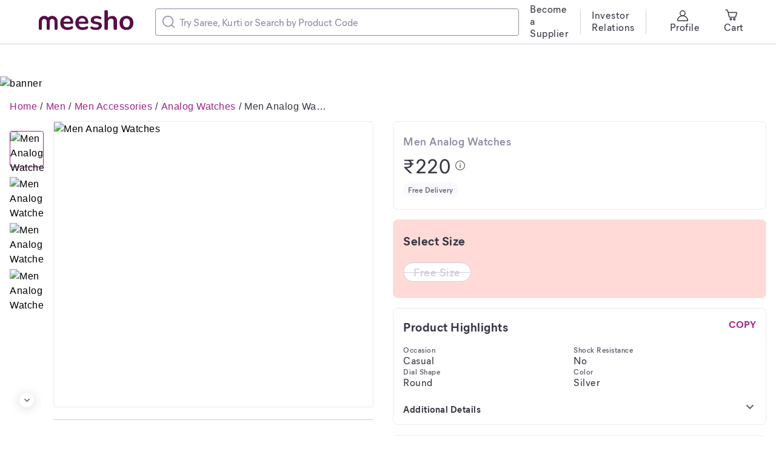

--- FILE ---
content_type: text/html; charset=utf-8
request_url: https://www.meesho.com/men-analog-watches/p/38j80d
body_size: 33217
content:
<!DOCTYPE html><html lang="en"><head><meta charSet="utf-8" data-next-head=""/><meta name="viewport" content="width=device-width,initial-scale=1,maximum-scale=1,user-scalable=no" data-next-head=""/><title data-next-head="">Men Analog Watches </title><meta name="description" content="Name: Men Analog Watches 
Strap Material: Stainless Steel
Case/Bezel Material: Alloy
Date Display: Yes
Dial Design: Solid
Dial Shape: Round
Display Type: Analog
Dual Time: No
Gps: No
Light: No
Mechanism: Mechanical Automatic
Power Source: Battery Powered
Scratch Resistant: No
Shock Resistance: No
Water Resistance: No
Net Quantity (N): 1
NEW ARRIVAL FAST SELLING TRACK DESIGNER ROYAL LOOK WATCH FOR FESTIVAL _PARTY_PROFESSIONAL WEAR WATCH Analog Watch - For Men
Sizes: 
Free Size (Dial Diameter Size: 22 mm) 

Country of Origin: India" data-next-head=""/><meta property="keywords" content="meesho,products" data-next-head=""/><meta property="twitter:creator" content="Meesho" data-next-head=""/><meta property="twitter:title" content="Men Analog Watches " data-next-head=""/><meta property="twitter:description" content="Name: Men Analog Watches 
Strap Material: Stainless Steel
Case/Bezel Material: Alloy
Date Display: Yes
Dial Design: Solid
Dial Shape: Round
Display Type: Analog
Dual Time: No
Gps: No
Light: No
Mechanism: Mechanical Automatic
Power Source: Battery Powered
Scratch Resistant: No
Shock Resistance: No
Water Resistance: No
Net Quantity (N): 1
NEW ARRIVAL FAST SELLING TRACK DESIGNER ROYAL LOOK WATCH FOR FESTIVAL _PARTY_PROFESSIONAL WEAR WATCH Analog Watch - For Men
Sizes: 
Free Size (Dial Diameter Size: 22 mm) 

Country of Origin: India" data-next-head=""/><meta name="google-site-verification" content="EiBr3hKwYk-VNJuHPL7JVyg7exaUSOgsLYJvK2C6DJc" data-next-head=""/><meta property="twitter:card" content="summary" data-next-head=""/><meta name="robots" content="noindex" data-next-head=""/><meta name="googlebot" content="noindex" data-next-head=""/><meta property="og:image" content="https://images.meesho.com/images/products/195732301/vkg51_512.avif?width=512" data-next-head=""/><meta property="og:image:secure" content="https://images.meesho.com/images/products/195732301/vkg51_512.avif?width=512" data-next-head=""/><meta property="og:type" content="article" data-next-head=""/><meta property="og:url" content="https://www.meesho.com/men-analog-watches/p/38j80d" data-next-head=""/><meta property="og:description" content="Men Analog Watches " data-next-head=""/><link rel="canonical" href="https://www.meesho.com/men-analog-watches/p/38j80d" data-next-head=""/><link rel="preload" as="image" fetchPriority="high" href="https://images.meesho.com/images/products/195732301/vkg51_512.avif?width=512" data-next-head=""/><link rel="preload" as="image" fetchPriority="high" href="https://images.meesho.com/images/products/195732301/vkg51_512.webp?width=512" data-next-head=""/><meta http-equiv="X-UA-Compatible" content="IE=edge" data-next-head=""/><link rel="preconnect" href="https://images.meesho.com"/><link rel="dns-prefetch" href="https://images.meesho.com"/><link rel="preconnect" href="https://www.googletagmanager.com"/><link rel="dns-prefetch" href="https://www.googletagmanager.com"/><link rel="preconnect" href="https://connect.facebook.net"/><link rel="dns-prefetch" href="https://connect.facebook.net"/><link rel="preload" as="style" href="https://www.meesho.com/css/mier-fonts.css?display=swap"/><link rel="manifest" href="/manifest.json"/><script type="application/ld+json" data-next-head="">{"@context":"https://schema.org","@type":"Organization","url":"https://www.meesho.com","logo":"https://www.meesho.com/assets/svgicons/meeshoLogo.svg","name":"Meesho","contactPoint":[{"@type":"ContactPoint","email":"query@meesho.com","contactType":"Customer Service"}],"sameAs":["https://x.com/Meesho_Official","https://www.facebook.com/meeshosupply","https://www.instagram.com/meeshoapp","https://www.youtube.com/channel/UCaGHIRKYUYlaI_ZAt2hxpjw","https://www.linkedin.com/company/meesho"]}</script><script type="application/ld+json" data-next-head="">{"@context":"http://schema.org","@type":"Product","name":"Men Analog Watches ","image":["https://images.meesho.com/images/products/195732301/vkg51_512.avif?width=512","https://images.meesho.com/images/products/195732301/vhsto_512.avif?width=512","https://images.meesho.com/images/products/195732301/1nta8_512.avif?width=512","https://images.meesho.com/images/products/195732301/5fhiw_512.avif?width=512"],"sku":"38j80d","mpn":"38j80d","brand":{"@type":"Thing","name":"M.H.ENTERPRISE"},"offers":{"@type":"Offer","priceCurrency":"INR","price":220,"availability":"OutOfStock","url":"https://www.meesho.com/men-analog-watches/p/38j80d"}}</script><script type="application/ld+json" data-next-head="">{"@context":"https://schema.org","@type":"BreadcrumbList","itemListElement":[{"@type":"ListItem","position":1,"name":"Home","item":"https://www.meesho.com/"},{"@type":"ListItem","position":2,"name":"Men","item":"https://www.meesho.com/men/pl/1m6l"},{"@type":"ListItem","position":3,"name":"Men Accessories","item":"https://www.meesho.com/men-accessories/pl/1mjv"},{"@type":"ListItem","position":4,"name":"Analog Watches","item":"https://www.meesho.com/men-analog-watches/pl/2meg"},{"@type":"ListItem","position":5,"name":"Men Analog Watches ","item":"https://www.meesho.com/men-analog-watches/p/38j80d"}]}</script><link href="https://www.meesho.com/css/mier-fonts.css?display=swap" rel="stylesheet"/><noscript data-n-css=""></noscript><script defer="" noModule="" src="/_next/static/chunks/polyfills-42372ed130431b0a.js"></script><script defer="" src="/_next/static/chunks/7710-9394e33b5f61c1a4.js"></script><script defer="" src="/_next/static/chunks/DesktopPDPPage.df60fa0c0fb86c0d.js"></script><script defer="" src="/_next/static/chunks/8230-3d85279196fc27e2.js"></script><script defer="" src="/_next/static/chunks/8417-f09e42ad871f530e.js"></script><script defer="" src="/_next/static/chunks/8725-a992002dd6ce30b6.js"></script><script defer="" src="/_next/static/chunks/508-461242c2826103ed.js"></script><script defer="" src="/_next/static/chunks/7021.ea8d8a79f39847d9.js"></script><script defer="" src="/_next/static/chunks/3541.1a9cd9ca68e0d19c.js"></script><script defer="" src="/_next/static/chunks/9520.d531459353aff13e.js"></script><script defer="" src="/_next/static/chunks/8167.9c6dea4ef920fc29.js"></script><script defer="" src="/_next/static/chunks/SEOHead.095db5dba4c24299.js"></script><script defer="" src="/_next/static/chunks/ProductCard.7f18f084c98bd2f0.js"></script><script defer="" src="/_next/static/chunks/ProductDesktopImage.a78024cd3ff2e2ed.js"></script><script defer="" src="/_next/static/chunks/NewSimilarProductCarouse.466ae3932161ecc3.js"></script><script defer="" src="/_next/static/chunks/9915.8f0450d2583e8a4e.js"></script><script defer="" src="/_next/static/chunks/ShippingInfo.b65f36dd60dd5d3b.js"></script><script defer="" src="/_next/static/chunks/MrpTooltip.5b117057a230977c.js"></script><script defer="" src="/_next/static/chunks/DeliveryBadge.3ae952a80f854c49.js"></script><script defer="" src="/_next/static/chunks/SizeSelection.f16c6be736d53c1c.js"></script><script defer="" src="/_next/static/chunks/1598.6cf99637e1958f54.js"></script><script defer="" src="/_next/static/chunks/ProductDescription.e22f7fb24e5f99c5.js"></script><script defer="" src="/_next/static/chunks/4474.85bd22e01679d225.js"></script><script defer="" src="/_next/static/chunks/ShopCard.2d6b7976d1b8cbfb.js"></script><script defer="" src="/_next/static/chunks/2044.35d3749ffaecef65.js"></script><script defer="" src="/_next/static/chunks/RatingReviewWrapper.7905612ee5777397.js"></script><script defer="" src="/_next/static/chunks/Marketing.c778bb1c8b051883.js"></script><script defer="" src="/_next/static/chunks/UpdateCart.80a2eaba82afa94b.js"></script><script defer="" src="/_next/static/chunks/4121-f9432a124ef7f086.js"></script><script defer="" src="/_next/static/chunks/3791-5259187db848e5fd.js"></script><script defer="" src="/_next/static/chunks/FilterLoaderDesktop-e86d41f69f7338bd.js"></script><script defer="" src="/_next/static/chunks/ProductRecommendListing.02a9bb16fe64a804.js"></script><script defer="" src="/_next/static/chunks/1734-44c5a7c1a23d8194.js"></script><script defer="" src="/_next/static/chunks/681.e51b0f4cf4e19a60.js"></script><script src="/_next/static/chunks/webpack-c9017e1527fb07f5.js" defer=""></script><script src="/_next/static/chunks/framework-a6e4f5e965c366e9.js" defer=""></script><script src="/_next/static/chunks/main-df893ee009db119b.js" defer=""></script><script src="/_next/static/chunks/pages/_app-5057887652715377.js" defer=""></script><script src="/_next/static/chunks/915-7ed74ea3878e024a.js" defer=""></script><script src="/_next/static/chunks/6496-0bc4695aff9e5fdf.js" defer=""></script><script src="/_next/static/chunks/pages/%5Bcategory%5D/p/%5Bp_id%5D-85b81239cab49447.js" defer=""></script><script src="/_next/static/a2cedb2381296d12cdac7391ddda3f9b9d160f1b/_buildManifest.js" defer=""></script><script src="/_next/static/a2cedb2381296d12cdac7391ddda3f9b9d160f1b/_ssgManifest.js" defer=""></script><style id="__jsx-1786553767">body{margin:0;padding:0;}</style><style data-styled="" data-styled-version="6.1.16">*,*::before,*::after{padding:0;margin:0;box-sizing:border-box;}/*!sc*/
html{line-height:16px;}/*!sc*/
data-styled.g1[id="sc-global-jNcmAa1"]{content:"sc-global-jNcmAa1,"}/*!sc*/
.bCjyid{width:100%;padding-right:0px;padding-left:0px;margin-right:auto;margin-left:auto;}/*!sc*/
@media (min-width: 576px){.bCjyid{max-width:540px;}}/*!sc*/
@media (min-width: 768px){.bCjyid{max-width:720px;}}/*!sc*/
@media (min-width: 992px){.bCjyid{max-width:960px;}}/*!sc*/
@media (min-width: 1328px){.bCjyid{max-width:1328px;}}/*!sc*/
data-styled.g2[id="sc-VHjGu"]{content:"bCjyid,"}/*!sc*/
.KMDTw{display:-ms-flexbox;display:flex;-ms-flex-wrap:wrap;flex-wrap:wrap;margin-right:-8px;margin-left:-8px;}/*!sc*/
data-styled.g3[id="sc-gnOvAp"]{content:"KMDTw,"}/*!sc*/
.ePrwIl{position:relative;width:100%;min-height:1px;padding-right:8px;padding-left:8px;}/*!sc*/
@media (min-width: 768px){.ePrwIl{-ms-flex:0 0 33.333333333333336%;flex:0 0 33.333333333333336%;max-width:33.333333333333336%;}}/*!sc*/
@media (min-width: 992px){.ePrwIl{-ms-flex:0 0 50%;flex:0 0 50%;max-width:50%;}}/*!sc*/
@media (min-width: 992px){.ePrwIl{margin-left:8.333333333333334%;}}/*!sc*/
.bcDMUN{position:relative;width:100%;min-height:1px;padding-right:8px;padding-left:8px;}/*!sc*/
@media (min-width: 768px){.bcDMUN{-ms-flex:0 0 33.333333333333336%;flex:0 0 33.333333333333336%;max-width:33.333333333333336%;}}/*!sc*/
@media (min-width: 992px){.bcDMUN{-ms-flex:0 0 50%;flex:0 0 50%;max-width:50%;}}/*!sc*/
.hoEJEH{position:relative;width:100%;min-height:1px;padding-right:8px;padding-left:8px;}/*!sc*/
.eDUibR{position:relative;width:100%;min-height:1px;padding-right:8px;padding-left:8px;}/*!sc*/
@media (min-width: 992px){.eDUibR{-ms-flex:0 0 100%;flex:0 0 100%;max-width:100%;}}/*!sc*/
data-styled.g4[id="sc-dQkurY"]{content:"ePrwIl,bcDMUN,hoEJEH,eDUibR,"}/*!sc*/
.eJycqd{margin:0;}/*!sc*/
data-styled.g6[id="sc-glJfXD"]{content:"eJycqd,"}/*!sc*/
.kBqyGz{color:#353543;font-style:normal;font-weight:500;font-size:16px;line-height:20px;font-family:Mier book;margin:0px;padding:0px;}/*!sc*/
.bzKJDM{color:#353543;font-style:normal;font-weight:700;font-size:20px;line-height:28px;font-family:Mier bold;margin:0px;padding:0px;}/*!sc*/
.bIeHMb{color:#8B8BA3;font-style:normal;font-weight:600;font-size:18px;line-height:24px;font-family:Mier demi;margin:0px;padding:0px;}/*!sc*/
.haKcEH{color:#353543;font-style:normal;font-weight:500;font-size:32px;line-height:40px;font-family:Mier book;margin:0px;padding:0px;}/*!sc*/
.hllmXK{color:#616173;font-style:normal;font-weight:600;font-size:12px;line-height:16px;font-family:Mier demi;text-align:center;margin:0px;padding:0px;}/*!sc*/
.kWffRQ{color:#CECEDE;font-style:normal;font-weight:600;font-size:18px;line-height:24px;font-family:Mier demi;text-align:center;margin:0px;padding:0px;}/*!sc*/
.gJCyan{color:#353543;font-style:normal;font-weight:700;font-size:20px;line-height:28px;font-family:Mier bold;margin:0px;padding:16px;}/*!sc*/
.kfMsFG{color:#9F2089;font-style:normal;font-weight:700;font-size:16px;line-height:20px;font-family:Mier bold;margin:0px;padding:0px;}/*!sc*/
.gajgNi{color:#616173;font-style:normal;font-weight:600;font-size:12px;line-height:16px;font-family:Mier demi;margin:0px;padding:0px;}/*!sc*/
.gWcmRE{color:#616173;font-style:normal;font-weight:500;font-size:16px;line-height:20px;font-family:Mier book;margin:0px;padding:0px;}/*!sc*/
.fqxzsU{color:#353543;font-style:normal;font-weight:700;font-size:20px;line-height:28px;font-family:Mier bold;text-align:left;margin:0px;padding:0px;}/*!sc*/
.bFFZXz{color:#353543;font-style:normal;font-weight:600;font-size:18px;line-height:24px;font-family:Mier demi;text-align:left;margin:0px;padding:0px;padding-left:12px;padding-right:50px;}/*!sc*/
.bIvRft{color:#9F2089;font-style:normal;font-weight:600;font-size:18px;line-height:24px;font-family:Mier demi;margin:0px;padding:0px;}/*!sc*/
.fSsoMQ{color:#5585f8;font-style:normal;font-weight:600;font-size:16px;line-height:20px;font-family:Mier demi;margin:0px;padding:0px;}/*!sc*/
.caxndv{color:#8B8BA3;font-style:normal;font-weight:500;font-size:16px;line-height:20px;font-family:Mier book;text-align:left;margin:0px;padding:0px;padding-top:4px;}/*!sc*/
.jLsXoW{color:#353543;font-style:normal;font-weight:600;font-size:18px;line-height:24px;font-family:Mier demi;margin:0px;padding:0px;padding-bottom:2px;padding-top:2px;}/*!sc*/
.cHwNps{color:#353543;font-style:normal;font-weight:600;font-size:12px;line-height:16px;font-family:Mier demi;margin:0px;margin-top:3px;padding:0px;}/*!sc*/
data-styled.g7[id="sc-dOfePm"]{content:"kBqyGz,bzKJDM,bIeHMb,haKcEH,hllmXK,kWffRQ,gJCyan,kfMsFG,gajgNi,gWcmRE,fqxzsU,bFFZXz,bIvRft,fSsoMQ,caxndv,jLsXoW,cHwNps,"}/*!sc*/
.dnzSrZ{height:100%;background-color:#CECEDE;border-radius:2px;width:1px;}/*!sc*/
.jWGyLd{height:1px;background-color:#CECEDE;border-radius:2px;width:100%;}/*!sc*/
data-styled.g12[id="sc-gIIpAQ"]{content:"dnzSrZ,jWGyLd,"}/*!sc*/
.ghANen{background-color:#ffffff;border-radius:8px;}/*!sc*/
.dkFjew{background-color:#ffffff;border-radius:8px;margin-left:18px;margin-right:18px;}/*!sc*/
.cEGPDc{background-color:#ffffff;border-radius:8px;margin-left:24px;margin-right:24px;}/*!sc*/
.uIWgM{background-color:#ffffff;border-radius:8px;margin-top:20px;}/*!sc*/
.hdiEpL{background-color:#ffffff;border-radius:8px;padding-top:20px;}/*!sc*/
.dnTvqV{background-color:#ffffff;border-radius:8px;margin-top:16px;padding-top:16px;padding-bottom:16px;}/*!sc*/
.krCeEM{background-color:#ffffff;border-radius:8px;margin-bottom:16px;padding-top:20px;padding-bottom:20px;padding-left:16px;padding-right:16px;border:1px solid #EAEAF2;}/*!sc*/
.cnXKfN{background-color:#ffffff;border-radius:8px;padding-top:8px;}/*!sc*/
.ieNFkj{background-color:#ffffff;border-radius:8px;margin-bottom:16px;border:1px solid #EAEAF2;}/*!sc*/
.eQserF{background-color:#ffffff;border-radius:8px;margin-right:15px;}/*!sc*/
.hxzkYy{background-color:#ffffff;border-radius:8px;margin-bottom:8px;}/*!sc*/
.fhkGDx{background-color:#ffffff;border-radius:8px;margin-top:16px;}/*!sc*/
.fQrfrw{background-color:#ffffff;border-radius:8px;margin-bottom:16px;padding:17px 18px 21px 16px;border:1px solid #EAEAF2;}/*!sc*/
.fTiglu{background-color:#ffffff;border-radius:8px;padding-top:12px;}/*!sc*/
.kpCOhJ{background-color:#ffffff;border-radius:8px;padding-left:84px;}/*!sc*/
.kXwmhk{background-color:#ffffff;border-radius:8px;margin-right:32px;}/*!sc*/
.esmMHS{background-color:#ffffff;border-radius:8px;margin-bottom:16px;padding-top:20px;padding-bottom:20px;padding-left:16px;padding-right:16px;}/*!sc*/
.cEqjFZ{background-color:#ffffff;border-radius:8px;margin-left:12px;}/*!sc*/
.iFfCbr{background-color:#ffffff;border-radius:0px;}/*!sc*/
data-styled.g13[id="sc-kFkjun"]{content:"ghANen,dkFjew,cEGPDc,uIWgM,hdiEpL,dnTvqV,krCeEM,cnXKfN,ieNFkj,eQserF,hxzkYy,fhkGDx,fQrfrw,fTiglu,kpCOhJ,kXwmhk,esmMHS,cEqjFZ,iFfCbr,"}/*!sc*/
.AQmjU{height:20px;width:20px;cursor:inherit;}/*!sc*/
.AQmjU *{fill:#8B8BA3;}/*!sc*/
.cAjluX{margin-right:8px;height:20px;width:20px;cursor:inherit;}/*!sc*/
.Tzqrb{margin-right:8px;height:20px;width:20px;cursor:inherit;}/*!sc*/
.Tzqrb *{stroke:#353543;}/*!sc*/
.fYhmeJ{height:9px;width:9px;cursor:inherit;}/*!sc*/
.hYUJIv{height:16px;width:16px;cursor:pointer;}/*!sc*/
.jtWsiZ{height:20px;width:20px;cursor:inherit;}/*!sc*/
.fnFmhk{margin-left:4px;height:10px;width:10px;cursor:inherit;}/*!sc*/
.fnFmhk *{fill:#5585f8;}/*!sc*/
data-styled.g14[id="sc-ihGilW"]{content:"AQmjU,cAjluX,Tzqrb,fYhmeJ,hYUJIv,jtWsiZ,fnFmhk,"}/*!sc*/
.dqtHzr{text-transform:uppercase;}/*!sc*/
data-styled.g16[id="sc-cRHGzb"]{content:"dqtHzr,"}/*!sc*/
.hqPlyb{cursor:pointer;text-align:center;font-style:normal;text-align:center;letter-spacing:0.0015em;font-size:13px;line-height:16px;border-radius:4px;color:#9F2089;background:inherit;border:none;padding:0px 0px;text-transform:capitalize;margin:16px;}/*!sc*/
.hqPlyb :disabled{opacity:40%;cursor:not-allowed;pointer-events:none;}/*!sc*/
.bEmoPT{cursor:pointer;text-align:center;font-style:normal;text-align:center;letter-spacing:0.0015em;font-size:15px;line-height:20px;border-radius:4px;color:pinkBase;background:#ffffff;border:1px solid pinkBase;padding:8px 12px;}/*!sc*/
.bEmoPT :disabled{opacity:40%;cursor:not-allowed;pointer-events:none;}/*!sc*/
data-styled.g25[id="sc-dUwGTt"]{content:"hqPlyb,bEmoPT,"}/*!sc*/
.iblYAL{display:flex;justify-content:center;align-items:center;flex-direction:row;}/*!sc*/
data-styled.g26[id="sc-eUzcTs"]{content:"iblYAL,"}/*!sc*/
html{line-height:1.15;-webkit-text-size-adjust:100%;}/*!sc*/
body{margin:0;}/*!sc*/
main{display:block;}/*!sc*/
h1{font-size:2em;margin:0.67em 0;}/*!sc*/
hr{box-sizing:content-box;height:0;overflow:visible;}/*!sc*/
pre{font-family:monospace,monospace;font-size:1em;}/*!sc*/
a{background-color:transparent;}/*!sc*/
abbr[title]{border-bottom:none;text-decoration:underline;text-decoration:underline dotted;}/*!sc*/
b,strong{font-weight:bolder;}/*!sc*/
code,kbd,samp{font-family:monospace,monospace;font-size:1em;}/*!sc*/
small{font-size:80%;}/*!sc*/
sub,sup{font-size:75%;line-height:0;position:relative;vertical-align:baseline;}/*!sc*/
sub{bottom:-0.25em;}/*!sc*/
sup{top:-0.5em;}/*!sc*/
img{border-style:none;}/*!sc*/
button,input,optgroup,select,textarea{font-family:inherit;font-size:100%;line-height:1.15;margin:0;}/*!sc*/
button,input{overflow:visible;}/*!sc*/
button,select{text-transform:none;}/*!sc*/
button,[type="button"],[type="reset"],[type="submit"]{-webkit-appearance:button;}/*!sc*/
button::-moz-focus-inner,[type="button"]::-moz-focus-inner,[type="reset"]::-moz-focus-inner,[type="submit"]::-moz-focus-inner{border-style:none;padding:0;}/*!sc*/
button:-moz-focusring,[type="button"]:-moz-focusring,[type="reset"]:-moz-focusring,[type="submit"]:-moz-focusring{outline:1px dotted ButtonText;}/*!sc*/
fieldset{padding:0.35em 0.75em 0.625em;}/*!sc*/
legend{box-sizing:border-box;color:inherit;display:table;max-width:100%;padding:0;white-space:normal;}/*!sc*/
progress{vertical-align:baseline;}/*!sc*/
textarea{overflow:auto;}/*!sc*/
[type="checkbox"],[type="radio"]{box-sizing:border-box;padding:0;}/*!sc*/
[type="number"]::-webkit-inner-spin-button,[type="number"]::-webkit-outer-spin-button{height:auto;}/*!sc*/
[type="search"]{-webkit-appearance:textfield;outline-offset:-2px;}/*!sc*/
[type="search"]::-webkit-search-decoration{-webkit-appearance:none;}/*!sc*/
::-webkit-file-upload-button{-webkit-appearance:button;font:inherit;}/*!sc*/
details{display:block;}/*!sc*/
summary{display:list-item;}/*!sc*/
template{display:none;}/*!sc*/
[hidden]{display:none;}/*!sc*/
body{margin:0;font-family:-apple-system,'Helvetica Neue',sans-serif,'Mier Book';font-size:16px;font-weight:400;letter-spacing:0.5px;line-height:1.5;text-align:left;font-display:swap;}/*!sc*/
.offline{pointer-events:none!important;overflow:hidden!important;}/*!sc*/
a,u{text-decoration:none;}/*!sc*/
input[type='text'],input[type='number'],select,textarea{-webkit-appearance:none;-moz-appearance:none;appearance:none;}/*!sc*/
input:-webkit-autofill{-webkit-box-shadow:0 0 0 50px white inset;-webkit-text-fill-color:#333;}/*!sc*/
.scrollHide::-webkit-scrollbar{display:none;}/*!sc*/
.scrollHide{-ms-overflow-style:none;scrollbar-width:none;}/*!sc*/
data-styled.g28[id="sc-global-hiTuon1"]{content:"sc-global-hiTuon1,"}/*!sc*/
.Dmlzp{display:block;}/*!sc*/
.qHEhj{display:block;width:100%;height:100%;position:absolute;top:0;left:0;}/*!sc*/
data-styled.g44[id="AvifImage__ImageWrapper-sc-1055enk-0"]{content:"Dmlzp,qHEhj,"}/*!sc*/
.fyuprn{pointer-events:none;color:#616173;background:#F8F8FF;padding:4px 8px;border-radius:48px;display:inline-flex;}/*!sc*/
data-styled.g47[id="sc-gKcHA-D"]{content:"fyuprn,"}/*!sc*/
.dvcfBZ{position:relative;}/*!sc*/
.dvcfBZ .component-overlay-loader{position:absolute;background-color:rgba(51, 51, 51, 0.3);z-index:12;}/*!sc*/
.dvcfBZ .component-overlay-loader .svg-loader-backdrop{position:absolute;}/*!sc*/
.bjwIrv{position:relative;}/*!sc*/
.bjwIrv .component-overlay-loader{position:absolute;background-color:rgba(233, 233, 233, 0.3);z-index:12;}/*!sc*/
.bjwIrv .component-overlay-loader .svg-loader-backdrop{position:absolute;}/*!sc*/
data-styled.g102[id="Loaderstyled__OverlayAndContentContainer-sc-w4grmz-8"]{content:"dvcfBZ,bjwIrv,"}/*!sc*/
.gpiNZI{display:inline-flex;justify-content:center;align-items:center;border-radius:16px;padding:4px 8px;background:#ffffff;fill:#5585f8;box-shadow:inset 0px 0px 0px 1px #e7eeff;}/*!sc*/
data-styled.g141[id="sc-kCDvBi"]{content:"gpiNZI,"}/*!sc*/
.ccqFBY{display:flex;align-items:center;width:400px;border:1px solid #8B8BA3;border-radius:4px;padding:11px;}/*!sc*/
data-styled.g142[id="sc-jMUKdB"]{content:"ccqFBY,"}/*!sc*/
.eByzkT{height:100%;display:flex;padding:0;padding-right:8px;align-items:center;justify-content:center;}/*!sc*/
data-styled.g143[id="sc-kMXgdA"]{content:"eByzkT,"}/*!sc*/
.egrFLn{border-radius:0 12px 12px 0;letter-spacing:0.0025em;box-sizing:border-box;flex:1;padding:0;border:none;height:100%;width:100%;caret-color:#9F2089;}/*!sc*/
.egrFLn::placeholder{color:#8B8BA3;}/*!sc*/
.egrFLn:active,.egrFLn:focus{outline:none;}/*!sc*/
data-styled.g146[id="sc-buNqiq"]{content:"egrFLn,"}/*!sc*/
.dyqqpP{display:flex;flex-wrap:wrap;}/*!sc*/
data-styled.g152[id="sc-hcfdRk"]{content:"dyqqpP,"}/*!sc*/
.YilGb{display:none;}/*!sc*/
data-styled.g183[id="SEONavTree__StyledNavTree-sc-ozdxs8-0"]{content:"YilGb,"}/*!sc*/
.JnqIg{margin-top:126px;width:100%;height:auto;cursor:pointer;}/*!sc*/
data-styled.g185[id="FODBannerstyled__FODBannerImage-sc-w8iw6c-0"]{content:"JnqIg,"}/*!sc*/
.kkYHLX.kkYHLX{background:#F8F8FF;margin-top:40px;}/*!sc*/
.kkYHLX.kkYHLX.removeFooter{height:0;padding:0!important;overflow:hidden;}/*!sc*/
data-styled.g201[id="Footerstyled__CardStyled-sc-cq99yi-12"]{content:"kkYHLX,"}/*!sc*/
.ggRIXx{max-width:1920px;padding:0 64px;}/*!sc*/
data-styled.g241[id="DesktopHeader__ContainerStyled-sc-r0p6o1-0"]{content:"ggRIXx,"}/*!sc*/
.eLGJNy{position:fixed;z-index:10;width:100%;background:white;top:0;}/*!sc*/
.eLGJNy *::-webkit-scrollbar{width:0px;background:transparent;}/*!sc*/
data-styled.g242[id="DesktopHeader__HeaderStyled-sc-r0p6o1-1"]{content:"eLGJNy,"}/*!sc*/
.cAPtKW{position:absolute;z-index:1;height:24px;width:24px;cursor:pointer;border-radius:50%;display:inline-flex;justify-content:center;align-items:center;background-color:#ffffff;box-shadow:0px 2px 16px 2px rgba(34, 34, 34, 0.12);left:50%;transform:translateX(-50%);}/*!sc*/
.cAPtKW svg{transform:rotate(90deg);}/*!sc*/
.lenePc{position:absolute;z-index:1;height:24px;width:24px;cursor:pointer;border-radius:50%;display:inline-flex;justify-content:center;align-items:center;background-color:#ffffff;box-shadow:0px 2px 16px 2px rgba(34, 34, 34, 0.12);top:50%;transform:translateY(-50%);}/*!sc*/
data-styled.g250[id="sc-chKWNQ"]{content:"cAPtKW,lenePc,"}/*!sc*/
.loPVyA{bottom:0px;}/*!sc*/
.hcgNPo{bottom:0px;right:0px;}/*!sc*/
data-styled.g252[id="sc-eXqXva"]{content:"loPVyA,hcgNPo,"}/*!sc*/
.jDsLMb{outline:none;min-height:1px;padding:0;vertical-align:top;white-space:normal;display:block;margin-top:16px;}/*!sc*/
.dnqCsc{outline:none;min-height:1px;padding:0;vertical-align:top;white-space:normal;display:inline-block;margin-left:12px;width:calc(16.888% - 12px);}/*!sc*/
data-styled.g253[id="sc-ija-dtV"]{content:"jDsLMb,dnqCsc,"}/*!sc*/
.fjBppP{display:block;list-style:none;text-align:center;padding:0px;margin:0px;}/*!sc*/
data-styled.g255[id="sc-epqATU"]{content:"fjBppP,"}/*!sc*/
.gloQFA{width:auto;position:relative;height:auto;width:100%;display:inline-block;white-space:nowrap;overflow:hidden;vertical-align:top;padding-bottom:15px;}/*!sc*/
.eNrPUL{width:auto;position:relative;height:auto;width:100%;display:inline-block;white-space:nowrap;overflow:hidden;vertical-align:top;padding-right:11px;}/*!sc*/
data-styled.g256[id="sc-kqaRx"]{content:"gloQFA,eNrPUL,"}/*!sc*/
.djuduw{height:100%;transform:translateY(0%);transition:transform 0.6s ease-in-out;}/*!sc*/
.iocLlR{height:100%;transform:translateX(0%);transition:transform 0.6s ease-in-out;}/*!sc*/
data-styled.g257[id="sc-gRKWxe"]{content:"djuduw,iocLlR,"}/*!sc*/
.jKQTIM{position:relative;margin:0px;max-height:100%;max-width:100%;display:flex;}/*!sc*/
data-styled.g258[id="sc-cMKwuH"]{content:"jKQTIM,"}/*!sc*/
.jKpGtT{width:600px!important;}/*!sc*/
@media (max-width:1170px){.jKpGtT{max-width:300px;}}/*!sc*/
@media (max-width:1070px){.jKpGtT{max-width:250px;}}/*!sc*/
data-styled.g603[id="SearchInput__TextSearchStyled-sc-jwhbpx-0"]{content:"jKpGtT,"}/*!sc*/
.jFztPy.jFztPy{background:#e7eeff;display:flex;align-items:center;justify-content:space-between;padding:8px 0;}/*!sc*/
data-styled.g795[id="Marketing__MarketingCard-sc-1ngqanf-0"]{content:"jFztPy,"}/*!sc*/
.fDrJfz.fDrJfz{background:transparent;display:flex;flex-direction:column;align-items:center;justify-content:center;width:79px;width:100%;}/*!sc*/
data-styled.g796[id="Marketing__TagCardStyled-sc-1ngqanf-1"]{content:"fDrJfz,"}/*!sc*/
.fWyOwL:not(:first-child):not(:last-child){width:2px;height:32px;background:#ffffff;}/*!sc*/
data-styled.g797[id="Marketing__Divider-sc-1ngqanf-2"]{content:"fWyOwL,"}/*!sc*/
.grMAPd{text-align:center;}/*!sc*/
data-styled.g798[id="Marketing__Caption2Styled-sc-1ngqanf-3"]{content:"grMAPd,"}/*!sc*/
.lcqTbQ.lcqTbQ{border:1px solid #EAEAF2;border-radius:50%;}/*!sc*/
.lcqTbQ.lcqTbQ div{border-radius:4px;position:static!important;width:24px;height:24px;}/*!sc*/
.lcqTbQ.lcqTbQ img{position:static!important;}/*!sc*/
data-styled.g799[id="Marketing__ImageContainer-sc-1ngqanf-4"]{content:"lcqTbQ,"}/*!sc*/
.klIIWP{max-width:1328px;}/*!sc*/
data-styled.g800[id="Pagestyled__ContainerStyledProductRecomm-sc-ynkej6-0"]{content:"klIIWP,"}/*!sc*/
.absow{padding-top:18px;max-width:1328px;}/*!sc*/
@media (max-width:1328px){.absow{padding-left:8px;padding-right:8px;width:100vw;}}/*!sc*/
data-styled.g801[id="Pagestyled__ContainerStyled-sc-ynkej6-1"]{content:"absow,"}/*!sc*/
.jNVfUu{margin-left:0;flex:0 0 100%;}/*!sc*/
@media (max-width:1164px){.jNVfUu{margin-left:auto;margin-right:auto;}}/*!sc*/
data-styled.g802[id="Pagestyled__ColStyled-sc-ynkej6-2"]{content:"jNVfUu,"}/*!sc*/
.kgOTsJ{margin-top:-24px;}/*!sc*/
data-styled.g805[id="Pagestyled__ProductRecomCard-sc-ynkej6-5"]{content:"kgOTsJ,"}/*!sc*/
.dYDjgY{max-height:auto;overflow:auto;}/*!sc*/
data-styled.g809[id="ProductDescription__DetailsCardStyled-sc-1l1jg0i-0"]{content:"dYDjgY,"}/*!sc*/
.fAJQQx{border-bottom:0.8px dashed #616173;margin:8px 0 16px;display:block;width:fit-content;cursor:pointer;}/*!sc*/
data-styled.g810[id="ProductDescription__MoreInfoCaption-sc-1l1jg0i-1"]{content:"fAJQQx,"}/*!sc*/
.kqbyet{display:none;}/*!sc*/
data-styled.g811[id="ProductDescription__StyledCard-sc-1l1jg0i-2"]{content:"kqbyet,"}/*!sc*/
.dmsUdl{display:flex;flex-direction:column;position:relative;align-items:center;}/*!sc*/
data-styled.g831[id="ShopCardstyled__ProfilePictureSection-sc-du9pku-0"]{content:"dmsUdl,"}/*!sc*/
.dafhjN{display:flex;flex-direction:column;}/*!sc*/
data-styled.g832[id="ShopCardstyled__ShopCardWrapper-sc-du9pku-1"]{content:"dafhjN,"}/*!sc*/
.ejZPNS{display:flex;flex-direction:column;}/*!sc*/
data-styled.g833[id="ShopCardstyled__ShopInfoSection-sc-du9pku-2"]{content:"ejZPNS,"}/*!sc*/
.gwcXxm{display:flex;justify-content:space-between;flex:1;align-items:center;}/*!sc*/
data-styled.g834[id="ShopCardstyled__RightSection-sc-du9pku-3"]{content:"gwcXxm,"}/*!sc*/
.FqAtp{display:flex;align-items:center;}/*!sc*/
data-styled.g835[id="ShopCardstyled__TopSection-sc-du9pku-4"]{content:"FqAtp,"}/*!sc*/
.kHPatM{display:flex;}/*!sc*/
data-styled.g836[id="ShopCardstyled__BottomSection-sc-du9pku-5"]{content:"kHPatM,"}/*!sc*/
.cIsgBy{word-wrap:break-word;align-self:center;}/*!sc*/
data-styled.g837[id="ShopCardstyled__ShopName-sc-du9pku-6"]{content:"cIsgBy,"}/*!sc*/
.hIsITD{width:100%;max-width:142px;border:1px solid #9F2089;}/*!sc*/
data-styled.g838[id="ShopCardstyled__ViewShopActionDesktop-sc-du9pku-7"]{content:"hIsITD,"}/*!sc*/
.vPRvH{display:flex;flex-direction:column;align-items:start;cursor:pointer;}/*!sc*/
data-styled.g842[id="ShopCardstyled__ValuePropCard-sc-du9pku-11"]{content:"vPRvH,"}/*!sc*/
.eRPXHK{background:#ffffff;padding:6px 16px;border-radius:40px;border:1px solid #CECEDE;margin:6px 12px 6px 0;min-width:46px;height:32px;display:flex;flex-direction:column;justify-content:center;align-items:center;position:relative;cursor:pointer;-webkit-tap-highlight-color:rgba(0,0,0,0);-webkit-tap-highlight-color:transparent;}/*!sc*/
data-styled.g848[id="SingleChip__StyledChip-sc-g3p1gd-0"]{content:"eRPXHK,"}/*!sc*/
.bkBqcK{position:absolute;bottom:50%;left:0;width:100%;background:#CECEDE;transform:translate(-1px,1px);}/*!sc*/
data-styled.g849[id="SingleChip__DividerSection-sc-g3p1gd-1"]{content:"bkBqcK,"}/*!sc*/
.ciMbcv.ciMbcv{margin-bottom:16px;background:#FFDAD6;}/*!sc*/
data-styled.g850[id="SizeSelectionstyled__SizeCard-sc-155vsje-0"]{content:"ciMbcv,"}/*!sc*/
.hagqdx.hagqdx{margin-bottom:16px;}/*!sc*/
data-styled.g851[id="SizeSelectionstyled__Headline6Styled-sc-155vsje-1"]{content:"hagqdx,"}/*!sc*/
.jYygXI.jYygXI{pointer-events:none;cursor:default;}/*!sc*/
data-styled.g852[id="SizeSelectionstyled__SizeSelectorChipsStyled-sc-155vsje-2"]{content:"jYygXI,"}/*!sc*/
.bbMJEd.bbMJEd{display:flex;justify-content:space-between;align-items:flex-start;}/*!sc*/
data-styled.g857[id="BrandLogosstyled__Header-sc-1k17oaa-0"]{content:"bbMJEd,"}/*!sc*/
.bpaPta.bpaPta{display:flex;}/*!sc*/
data-styled.g858[id="BrandLogosstyled__HeaderTitleWrapper-sc-1k17oaa-1"]{content:"bpaPta,"}/*!sc*/
.fuxjda{display:flex;align-items:center;}/*!sc*/
data-styled.g859[id="BrandLogosstyled__StyledLinkButton-sc-1k17oaa-2"]{content:"fuxjda,"}/*!sc*/
.eJUMQP{border:none;border-radius:0;overflow:hidden;background:#ffffff;color:#353543;padding:12px 16px;border-bottom:0;margin-top:0;margin-bottom:0;}/*!sc*/
data-styled.g864[id="CustomAccordion__AccordionContainer-sc-1ntyiim-0"]{content:"eJUMQP,"}/*!sc*/
.kZGvDo{padding:0;cursor:pointer;display:flex;justify-content:space-between;align-items:center;}/*!sc*/
data-styled.g865[id="CustomAccordion__AccordionHeader-sc-1ntyiim-1"]{content:"kZGvDo,"}/*!sc*/
.hHGocS{max-height:100%;display:none;overflow:hidden;transition:all 0.3s ease-out;margin-top:16px;}/*!sc*/
data-styled.g866[id="CustomAccordion__AccordionContent-sc-1ntyiim-2"]{content:"hHGocS,"}/*!sc*/
.fmcuaQ{color:#353543;font-style:normal;font-weight:599;font-size:15px;line-height:20px;font-family:Mier bold;text-align:initial;margin:0px;padding:0px;}/*!sc*/
data-styled.g867[id="CustomAccordion__TitleContainer-sc-1ntyiim-3"]{content:"fmcuaQ,"}/*!sc*/
.hStcdu{transform:rotate(0);transition:transform 0.3s ease;}/*!sc*/
data-styled.g868[id="CustomAccordion__Arrow-sc-1ntyiim-4"]{content:"hStcdu,"}/*!sc*/
.efdQZj{display:flex;flex-direction:column;padding:0 1rem;padding-bottom:0px;}/*!sc*/
data-styled.g869[id="StructuredProductDetailsstyled__AttributesContainer-sc-1w7azxu-0"]{content:"efdQZj,"}/*!sc*/
.cDGDpF{display:flex;flex-wrap:wrap;gap:1.25rem;}/*!sc*/
data-styled.g870[id="StructuredProductDetailsstyled__AttributesWrapper-sc-1w7azxu-1"]{content:"cDGDpF,"}/*!sc*/
.KyJsJ{width:calc(50% - 10px);display:flex;flex-direction:column;}/*!sc*/
data-styled.g871[id="StructuredProductDetailsstyled__AttributeContainer-sc-1w7azxu-2"]{content:"KyJsJ,"}/*!sc*/
.ifjTkR{display:flex;flex-direction:column;align-items:flex-start;width:100%;}/*!sc*/
data-styled.g874[id="StructuredProductDetailsstyled__AttributeCard-sc-1w7azxu-5"]{content:"ifjTkR,"}/*!sc*/
.gbnVmp{display:flex;flex-direction:column;}/*!sc*/
data-styled.g876[id="StructuredProductDetailsstyled__AdditionalDetailsWrapper-sc-1w7azxu-7"]{content:"gbnVmp,"}/*!sc*/
.cIHqHc{display:flex;flex-direction:row;align-items:flex-start;align-items:center;margin-bottom:0.5rem;}/*!sc*/
data-styled.g877[id="StructuredProductDetailsstyled__AdditionalDetailsContainer-sc-1w7azxu-8"]{content:"cIHqHc,"}/*!sc*/
.jxwIDa{width:40%;margin-right:0.5rem;overflow:hidden;text-overflow:ellipsis;display:inline-block;}/*!sc*/
data-styled.g878[id="StructuredProductDetailsstyled__AdditionalDetailsCaption-sc-1w7azxu-9"]{content:"jxwIDa,"}/*!sc*/
.eQcXEs{width:50%;overflow-wrap:break-word;}/*!sc*/
data-styled.g879[id="StructuredProductDetailsstyled__AdditionalDetailsValue-sc-1w7azxu-10"]{content:"eQcXEs,"}/*!sc*/
.bDYEHg{border-bottom:0.8px dashed #616173;margin:8px 0 16px;display:block;width:fit-content;cursor:pointer;}/*!sc*/
data-styled.g890[id="ProductAdditionalDetails__MoreInfoCaption-sc-1ie6qpk-0"]{content:"bDYEHg,"}/*!sc*/
.fdbBOe{display:inline-block;margin-right:5px;color:#353543;font-weight:400;}/*!sc*/
.fdbBOe:hover{overflow:unset;}/*!sc*/
.fdbBOe *{color:#9f2089;}/*!sc*/
.fdbBOe:not(:last-of-type):after{content:'/';margin-left:5px;}/*!sc*/
.iFdwOT{display:inline-block;margin-right:5px;color:#353543;font-weight:500;max-width:15ch;white-space:nowrap;overflow:hidden;text-overflow:ellipsis;vertical-align:bottom;}/*!sc*/
.iFdwOT:hover{overflow:unset;}/*!sc*/
.iFdwOT *{color:#9f2089;}/*!sc*/
.iFdwOT:not(:last-of-type):after{content:'/';margin-left:5px;}/*!sc*/
data-styled.g913[id="Breadcrumb__BreadcrumbItemContainer-sc-z65ae4-0"]{content:"fdbBOe,iFdwOT,"}/*!sc*/
.hqoLmF{margin:-4px 0 12px 8px;font-size:inherit;text-transform:capitalize;}/*!sc*/
data-styled.g914[id="Breadcrumb__BreadcrumbListContainer-sc-z65ae4-1"]{content:"hqoLmF,"}/*!sc*/
.duUNyJ{display:flex;align-items:flex-end;}/*!sc*/
data-styled.g961[id="ShippingInfoMobilestyles__PriceContainer-sc-b8wrmp-14"]{content:"duUNyJ,"}/*!sc*/
.hCAgBX{position:relative;align-self:center;}/*!sc*/
.hCAgBX .search-results{box-sizing:border-box;position:absolute;max-height:400px;overflow-y:scroll;z-index:101;background:#ffffff;width:100%;border:1px solid #EAEAF2;box-sizing:border-box;box-shadow:0px 2px 4px rgba(34, 34, 34, 0.12),0px 0px 1px rgba(34, 34, 34, 0.12);border-radius:0px 0px 8px 8px;}/*!sc*/
.hCAgBX .search-results .recent-searches{box-sizing:border-box;}/*!sc*/
.hCAgBX .search-results .recent-searches__results{margin:0;}/*!sc*/
data-styled.g1023[id="DesktopSearchStyled-sc-ap5mq9-0"]{content:"hCAgBX,"}/*!sc*/
.fOtBsk.fOtBsk{position:relative;height:100%;align-items:center;justify-content:center;display:flex;border-radius:2px 2px 0px 0px;flex-direction:row;border-bottom:3px solid #ffffff;}/*!sc*/
.jtaRdY.jtaRdY{position:relative;height:100%;align-items:center;justify-content:center;display:flex;border-radius:2px 2px 0px 0px;flex-direction:column;border-bottom:3px solid #ffffff;}/*!sc*/
data-styled.g1024[id="TabWrapper-sc-1edf3ww-0"]{content:"fOtBsk,jtaRdY,"}/*!sc*/
.hhjbEx{display:flex;flex:6;flex-direction:row;justify-content:flex-end;align-items:center;position:relative;}/*!sc*/
data-styled.g1026[id="Header__RightSection-sc-1qdannb-0"]{content:"hhjbEx,"}/*!sc*/
.sNGCt.sNGCt{width:2px;height:40px;}/*!sc*/
data-styled.g1027[id="Header__StyledDivider-sc-1qdannb-1"]{content:"sNGCt,"}/*!sc*/
.fRxfrv{min-width:80px;margin-left:24px;}/*!sc*/
data-styled.g1028[id="Header__StyledProfileMenu-sc-1qdannb-2"]{content:"fRxfrv,"}/*!sc*/
.jfvbxc{cursor:pointer;}/*!sc*/
data-styled.g1029[id="Header__StyledCaption-sc-1qdannb-3"]{content:"jfvbxc,"}/*!sc*/
.eKCYKl{overflow:hidden;}/*!sc*/
data-styled.g1037[id="StructuredProductDetails__StructuredProductDetailsStyled-sc-10pwktn-0"]{content:"eKCYKl,"}/*!sc*/
.bQgNyG{padding-top:8px;background-color:inherit!important;}/*!sc*/
data-styled.g1044[id="DeliveryBadge__BadgeRow-sc-skvcwk-4"]{content:"bQgNyG,"}/*!sc*/
.dVWtBu{position:relative;}/*!sc*/
data-styled.g1045[id="sc-jZkJda"]{content:"dVWtBu,"}/*!sc*/
.jZsrxH{height:72px;width:100%;display:flex;flex-direction:row;background:#ffffff;}/*!sc*/
.jZsrxH .search-container{align-self:center;}/*!sc*/
.jZsrxH .header-logo-container{display:flex;flex-direction:row;align-items:center;cursor:pointer;margin-right:36px;}/*!sc*/
@media (max-width:1180px){.jZsrxH .header-logo-container{margin-right:18px;}}/*!sc*/
data-styled.g1051[id="S_HeaderDesk-sc-1ha87h2-0"]{content:"jZsrxH,"}/*!sc*/
.iwHvvK{background-color:white;margin:0 16px;width:100%;}/*!sc*/
data-styled.g1066[id="ProductCard__Container-sc-camkhj-0"]{content:"iwHvvK,"}/*!sc*/
.jmORYg{object-fit:contain;border-radius:4px;border:1px solid #9F2089;}/*!sc*/
.dKRtHK{object-fit:contain;border-radius:4px;}/*!sc*/
data-styled.g1070[id="ProductCard__ProductImage-sc-camkhj-4"]{content:"jmORYg,dKRtHK,"}/*!sc*/
.gLwMwV{display:flex;width:100%;}/*!sc*/
data-styled.g1071[id="ProductCard__ProductCardWrapper-sc-camkhj-5"]{content:"gLwMwV,"}/*!sc*/
.bCVHFx{height:472px;}/*!sc*/
data-styled.g1072[id="ProductCard__StyledCarousel-sc-camkhj-6"]{content:"bCVHFx,"}/*!sc*/
.kpNpba{display:flex;flex-direction:column;overflow-wrap:break-word;}/*!sc*/
data-styled.g1087[id="ShippingInfo__DetailCard-sc-frp12n-0"]{content:"kpNpba,"}/*!sc*/
.UgdWR{display:flex;align-items:center;}/*!sc*/
data-styled.g1088[id="ShippingInfo__PriceRow-sc-frp12n-1"]{content:"UgdWR,"}/*!sc*/
.PRkIo{margin-left:8px;display:inherit;}/*!sc*/
data-styled.g1092[id="ShippingInfo__MrpTooltipStyled-sc-frp12n-5"]{content:"PRkIo,"}/*!sc*/
.lmuFUO{position:relative;width:100%;border-radius:4px;cursor:pointer;background-color:#EAEAF2;height:94px;border:2.21348px solid #9F2089;}/*!sc*/
.lmuFUO .fade-in{animation:jBcSpD 0.3s 1;}/*!sc*/
data-styled.g1098[id="NewSimilarProductCarouse__ProductImage-sc-zmf4om-0"]{content:"lmuFUO,"}/*!sc*/
.gtlfAF{width:100%;}/*!sc*/
data-styled.g1099[id="NewSimilarProductCarouse__CustomLinkStyled-sc-zmf4om-1"]{content:"gtlfAF,"}/*!sc*/
.xytZN{width:100%;height:472px;border-radius:4px;border:1px solid #EAEAF2;position:relative;}/*!sc*/
data-styled.g1100[id="ProductDesktopImage__ImageWrapperDesktop-sc-8sgxcr-0"]{content:"xytZN,"}/*!sc*/
@keyframes jBcSpD{from{opacity:0;}to{opacity:1;}}/*!sc*/
data-styled.g1101[id="sc-keyframes-jBcSpD"]{content:"jBcSpD,"}/*!sc*/
</style></head><body><link rel="preload" as="image" href="https://images.meesho.com/images/marketing/1758192317385.webp"/><div id="__next"><div style="position:fixed;z-index:9999;top:20px;left:0;right:0;bottom:40px;pointer-events:none"></div><div class="DesktopHeader__HeaderStyled-sc-r0p6o1-1 eLGJNy"><div class="sc-VHjGu DesktopHeader__ContainerStyled-sc-r0p6o1-0 bCjyid ggRIXx"><div class="S_HeaderDesk-sc-1ha87h2-0 jZsrxH"><div class="header-logo-container"><a href="/"><img alt="Meesho Logo" loading="lazy" width="156" height="36" decoding="async" data-nimg="1" style="color:transparent" src="/assets/svgicons/meeshoLogo.svg"/></a></div><div class="DesktopSearchStyled-sc-ap5mq9-0 hCAgBX search-component"><div placeholder="Try Saree, Kurti or Search by Product Code" class="sc-jMUKdB ccqFBY SearchInput__TextSearchStyled-sc-jwhbpx-0 jKpGtT"><div class="sc-kMXgdA eByzkT"><svg width="20" height="20" viewBox="0 0 20 20" fill="none" xmlns="http://www.w3.org/2000/svg"><g clip-path="url(#clip0_1770_1836)"><path d="M19.7695 18.6698L16.0096 14.9098C17.3296 13.3298 18.1296 11.2999 18.1296 9.07989C18.1296 4.05995 14.0697 0 9.05978 0C4.0599 0 0 4.05995 0 9.07989C0 14.0998 4.0599 18.1598 9.05978 18.1598C11.2897 18.1598 13.3297 17.3498 14.9096 16.0098L18.6695 19.7698C18.9695 20.0698 19.4695 20.0698 19.7695 19.7698C20.0795 19.4698 20.0795 18.9698 19.7695 18.6698ZM9.05978 16.5998C4.91988 16.5998 1.54996 13.2298 1.54996 9.07989C1.54996 4.92994 4.91988 1.55998 9.05978 1.55998C13.1997 1.55998 16.5696 4.92994 16.5696 9.07989C16.5696 13.2298 13.1997 16.5998 9.05978 16.5998Z" fill="#8B8BA3"></path></g><defs><clipPath id="clip0_1770_1836"><rect width="19.9995" height="19.9998" fill="white"></rect></clipPath></defs></svg></div><input font-size="16px" font-weight="book" type="text" placeholder="Try Saree, Kurti or Search by Product Code" class="sc-dOfePm kBqyGz sc-buNqiq egrFLn search-input-elm" color="greyBase" value=""/></div></div><div class="sc-kFkjun ghANen Header__RightSection-sc-1qdannb-0 hhjbEx" color="white"><div class="sc-kFkjun dkFjew TabWrapper-sc-1edf3ww-0 fOtBsk" color="white"><span font-size="16px" font-weight="book" color="greyBase" class="sc-dOfePm kBqyGz Header__StyledCaption-sc-1qdannb-3 jfvbxc hover">Become a Supplier</span></div><div class="sc-gIIpAQ Header__StyledDivider-sc-1qdannb-1 dnzSrZ sNGCt"></div><div class="sc-kFkjun dkFjew TabWrapper-sc-1edf3ww-0 fOtBsk" color="white"><span font-size="16px" font-weight="book" color="greyBase" class="sc-dOfePm kBqyGz Header__StyledCaption-sc-1qdannb-3 jfvbxc hover">Investor Relations</span></div><div class="sc-gIIpAQ Header__StyledDivider-sc-1qdannb-1 dnzSrZ sNGCt"></div><div class="sc-kFkjun ghANen TabWrapper-sc-1edf3ww-0 Header__StyledProfileMenu-sc-1qdannb-2 jtaRdY fRxfrv" color="white"><svg viewBox="0 0 24 24" xmlns="http://www.w3.org/2000/svg" class="sc-ihGilW cAjluX hover" mr="8" iconSize="20"><g clip-path="url(#user_svg__a)"><path d="M15.316 13.016c1.512-1.058 2.516-2.797 2.516-4.784A5.835 5.835 0 0 0 12 2.4a5.835 5.835 0 0 0-5.832 5.832 5.79 5.79 0 0 0 2.517 4.784C4.343 14.291 1.2 17.996 1.2 22.37v.022c0 .896.843 1.609 1.825 1.609h17.95c.983 0 1.825-.713 1.825-1.61v-.02c0-4.375-3.143-8.08-7.484-9.354ZM7.853 8.232a4.148 4.148 0 0 1 8.294 0 4.148 4.148 0 0 1-8.294 0Zm13.122 14.083H3.025a.245.245 0 0 1-.14-.032c.054-4.45 4.126-8.057 9.115-8.057 4.99 0 9.05 3.596 9.115 8.057a.245.245 0 0 1-.14.032Z" fill="#333"></path></g><defs><clipPath id="user_svg__a"><path fill="#fff" transform="translate(1.2 2.4)" d="M0 0h21.6v21.6H0z"></path></clipPath></defs></svg><span font-size="16px" font-weight="book" color="greyBase" class="sc-dOfePm kBqyGz hover">Profile</span></div><a href="/auth?redirect=https%3A%2F%2Fwww.meesho.com%2Fmcheckout%2Fcart&amp;source=cart-icon&amp;screen=PDP"><div class="sc-kFkjun cEGPDc TabWrapper-sc-1edf3ww-0 jtaRdY" color="white"><svg viewBox="0 0 20 20" fill="none" xmlns="http://www.w3.org/2000/svg" mr="8" class="sc-ihGilW Tzqrb hover" stroke="greyBase" iconSize="20"><path d="m4.987 5.469 1.848 7.2a1 1 0 0 0 .968.752h8.675a1 1 0 0 0 .962-.726l1.697-5.952a1 1 0 0 0-.962-1.274H4.987Zm0 0-.943-3.248a1 1 0 0 0-.96-.721H1" stroke="#666" stroke-width="1.5" stroke-linecap="round"></path><ellipse cx="9.421" cy="16.744" rx="1.243" ry="1.256" stroke="#666" stroke-width="1.5"></ellipse><ellipse cx="15.221" cy="16.744" rx="1.243" ry="1.256" stroke="#666" stroke-width="1.5"></ellipse></svg><span font-size="16px" font-weight="book" color="greyBase" class="sc-dOfePm kBqyGz hover">Cart</span></div></a></div></div></div><div class="sc-gIIpAQ jWGyLd"></div><div class="SEONavTree__StyledNavTree-sc-ozdxs8-0 YilGb"><a href="https://www.meesho.com/smartphones/pl/3y5b">Smartphones</a><a href="https://www.meesho.com/top-brands/pl/3u77">Top Brands</a><a href="https://www.meesho.com/shimla-apples/pl/6myd">Shimla Apples</a><a href="https://www.meesho.com/jewellery/pl/9tx">Jewellery</a><a href="https://www.meesho.com/men-fashion/pl/1iue">Men Fashion</a><a href="https://www.meesho.com/kids-clothing/pl/9ok">Kids</a><a href="https://www.meesho.com/footwear/pl/15mz">Footwear</a><a href="https://www.meesho.com/beauty-products/pl/9on">Beauty &amp; Personal Care</a><a href="https://www.meesho.com/grocery/pl/66zl">Grocery</a><a href="https://www.meesho.com/electronic-accessories/pl/6717">Electronics</a><a href="https://www.meesho.com/women-innerwear/pl/1mzg">Innerwear &amp; Nightwear</a><a href="https://www.meesho.com/kitchen-utility/pl/66zv">Kitchen &amp; Appliances</a><a href="https://www.meesho.com/bags/pl/8dy">Bags &amp; Luggage</a><a href="https://www.meesho.com/personal-care-wellness/pl/66zi">Healthcare</a><a href="https://www.meesho.com/stationery/pl/1j49">Stationery &amp; Office Supplies</a><a href="https://www.meesho.com/car-bike-accessories/pl/66zp">Bike &amp; Car</a><a href="https://www.meesho.com/furniture/pl/67d4">Furniture</a><a href="https://www.meesho.com/sarees/pl/3iy">All Sarees</a><a href="https://www.meesho.com/georgette-sarees/pl/3m1">Georgette Sarees</a><a href="https://www.meesho.com/chiffon-saree/pl/1ocy">Chiffon Sarees</a><a href="https://www.meesho.com/cotton-sarees/pl/3jh">Cotton Sarees</a><a href="https://www.meesho.com/super-net-saree/pl/4cq">Net Sarees</a><a href="https://www.meesho.com/silk-sarees/pl/3j4">Silk Sarees</a><a href="https://www.meesho.com/sarees-new-collection/pl/2kn">New Collection</a><a href="https://www.meesho.com/bridal-lehenga-store/pl/1ilu">Bridal Sarees</a><a href="https://www.meesho.com/women-kurtis/pl/3j0">All Kurtis</a><a href="https://www.meesho.com/anarkali-kurtis/pl/4pn">Anarkali Kurtis</a><a href="https://www.meesho.com/women-rayon-kurtis/pl/1n49">Rayon Kurtis</a><a href="https://www.meesho.com/pure-cotton-kurtis/pl/87h">Cotton Kurtis</a><a href="https://www.meesho.com/regular-kurtis/pl/4ys">Straight Kurtis</a><a href="https://www.meesho.com/knee-length-kurtis/pl/4uz">Long Kurtis</a><a href="https://www.meesho.com/men-kurta-sets/pl/1oqs">All Kurta Sets</a><a href="https://www.meesho.com/kurta-palazzo-set/pl/889">Kurta Palazzo Sets</a><a href="https://www.meesho.com/kurta-pant-set/pl/88k">Kurta Pant Sets</a><a href="https://www.meesho.com/sharara-sets/pl/1gzz">Sharara Sets</a><a href="https://www.meesho.com/anarkali-dresses/pl/1hb8">Anarkali Kurta Sets</a><a href="https://www.meesho.com/kurta-pant-set/pl/88k">Cotton Kurta Sets</a><a href="https://www.meesho.com/unstitched-dupatta-sets/pl/12bb">All Dupatta Sets</a><a href="https://www.meesho.com/cotton-kurta/pl/4j7">Cotton Sets</a><a href="https://www.meesho.com/rayon-dupattas/pl/9t5">Rayon Sets</a><a href="https://www.meesho.com/traditional-dress-material/pl/4oo">All Dress Materials</a><a href="https://www.meesho.com/pakistani-suits-dress-material/pl/52u">Pakistani Dress Materials</a><a href="https://www.meesho.com/cotton-silk-dress-material/pl/4j9">Cotton Dress Materials</a><a href="https://www.meesho.com/traditional-dress-material/pl/4oo">Patiala Dress Materials</a><a href="https://www.meesho.com/banarasi-silk-dress-material/pl/4h8">Banarasi Dress Materials</a><a href="https://www.meesho.com/party-women-suits-dress-materials/pl/3on">Party Wear Dress Materials</a><a href="https://www.meesho.com/lehengas/pl/3l6">All Lehengas</a><a href="https://www.meesho.com/lehengas-favourite/pl/6lqa">Shoppers Favourite</a><a href="https://www.meesho.com/trending-lehengas/pl/6lqb">Trending Lehengas</a><a href="https://www.meesho.com/blouses/pl/3l5">All Blouses</a><a href="https://www.meesho.com/blouses-favourite/pl/6m6h">Shoppers Favourite</a><a href="https://www.meesho.com/blouses-for-women/pl/1j1m">Trending Blouses</a><a href="https://www.meesho.com/ethnic-dresses/pl/8bi">All Gowns</a><a href="https://www.meesho.com/gowns-favourite/pl/6lqg">Shoppers Favourite</a><a href="https://www.meesho.com/unstitched-gowns/pl/5jy">Trending Gowns</a><a href="https://www.meesho.com/traditional-skirts/pl/7kp">Ethnic Skirts &amp; Bottomwear</a><a href="https://www.meesho.com/jackets-and-shrugs/pl/1bq">Ethnic Jackets &amp; Shrugs</a><a href="https://www.meesho.com/muslimwear/pl/674d">Islamic Fashion</a><a href="https://www.meesho.com/petticoats/pl/3ui">Petticoats</a><a href="https://www.meesho.com/unstitched-blouse-piece/pl/51k">Blouse Pieces</a><a href="https://www.meesho.com/dupattas/pl/3lz">Dupattas</a><a href="https://www.meesho.com/western-wear-women/pl/4aus">All Topwear</a><a href="https://www.meesho.com/tops-ladies/pl/3ja">Tops &amp; Tunics</a><a href="https://www.meesho.com/dresses-women/pl/4ah">Dresses</a><a href="https://www.meesho.com/women-tshirts/pl/1le4">T-shirts</a><a href="https://www.meesho.com/gowns-women/pl/3l9">Gowns</a><a href="https://www.meesho.com/women-tops-bottom-sets/pl/19f">Tops &amp; Bottom Sets</a><a href="https://www.meesho.com/branded-shirts/pl/1lep">Shirts</a><a href="https://www.meesho.com/knee-length-jumpsuits/pl/5ad">Jumpsuits</a><a href="https://www.meesho.com/women-topwear-trends/pl/40w0">New Trends</a><a href="https://www.meesho.com/bottom-western-wear-women/pl/4auu">All Bottomwear</a><a href="https://www.meesho.com/regular-fit-jeans-jeggings/pl/3ant">Jeans &amp; Jeggings</a><a href="https://www.meesho.com/palazzo-pants/pl/3jb">Palazzos</a><a href="https://www.meesho.com/womens-trousers/pl/3no">Trousers &amp; Pants</a><a href="https://www.meesho.com/leggings-women/pl/3mt">Leggings</a><a href="https://www.meesho.com/shorts-skirts/pl/1ro4">Shorts &amp; Skirts</a><a href="https://www.meesho.com/jackets-women/pl/3tcy">Jackets</a><a href="https://www.meesho.com/sweatshirts-women/pl/8hf">Sweatshirts</a><a href="https://www.meesho.com/sweaters-women/pl/8jb">Sweaters</a><a href="https://www.meesho.com/shrugs-capes-ponchos/pl/3si">Capes, Shrug &amp; Ponchos</a><a href="https://www.meesho.com/coats/pl/405b">Coats</a><a href="https://www.meesho.com/waistcoats/pl/a5h">Blazers &amp; Waistcoats</a><a href="https://www.meesho.com/plus-size-dresses-gowns/pl/40ws">Plus Size - Dresses &amp; Gowns</a><a href="https://www.meesho.com/plus-size-tops-tees/pl/40zt">Plus Size - Tops &amp; Tees</a><a href="https://www.meesho.com/bottomwear/pl/1jhg">Plus size - Bottomwear</a><a href="https://www.meesho.com/women-innerwear-bra/pl/1i56">Women Bra</a><a href="https://www.meesho.com/panty-liners/pl/9nl">Women Panties</a><a href="https://www.meesho.com/lingerie-women/pl/3vn">Other Innerwear</a><a href="https://www.meesho.com/night-suits-women/pl/3jw">Women Nightsuits</a><a href="https://www.meesho.com/nightdresses-women/pl/3nm">Women Nightdress</a><a href="https://www.meesho.com/short-nighty-nightdress/pl/360">Other Sleepwear</a><a href="https://www.meesho.com/women-active-bottomwear/pl/35i">Sports Bottomwear</a><a href="https://www.meesho.com/sports-bra/pl/5u9">Sports Bra</a><a href="https://www.meesho.com/women-sportswear-top-bottom-sets/pl/1rqk">Top &amp; Bottom Sets</a><a href="https://www.meesho.com/maternity-maternity-kurtis/pl/168x">Kurti &amp; Topwear</a><a href="https://www.meesho.com/feeding-maternity-bras/pl/9sh">Feeding Bras</a><a href="https://www.meesho.com/maternity-bottomwear-women/pl/xs9">Briefs &amp; Bottomwear</a><a href="https://www.meesho.com/men-summer-t-shirts/pl/3u71">Summer T-Shirts</a><a href="https://www.meesho.com/shirts-men/pl/3jq">Shirts</a><a href="https://www.meesho.com/men-shirts-combo/pl/1305">T-Shirts Combos</a><a href="https://www.meesho.com/jeans-men/pl/3nw">Jeans</a><a href="https://www.meesho.com/cargo-trousers-men/pl/6jp">Cargos/Trousers</a><a href="https://www.meesho.com/dhotis-men/pl/3jp">Dhotis/Lungis</a><a href="https://www.meesho.com/men-kurtas/pl/3j2">Kurtas</a><a href="https://www.meesho.com/cotton-kurta-sets-men/pl/6ra">Kurta Sets</a><a href="https://www.meesho.com/mens-nehru-jackets/pl/tib">Nehru Jacket</a><a href="https://www.meesho.com/vests-men/pl/3l0">Vests</a><a href="https://www.meesho.com/briefs-men/pl/3t1">Briefs</a><a href="https://www.meesho.com/men-boxers/pl/9te">Boxers</a><a href="https://www.meesho.com/track-pants-men/pl/3kw">Trackpants</a><a href="https://www.meesho.com/men-tracksuits/pl/8ii">Tracksuits</a><a href="https://www.meesho.com/men-gym-tshirts/pl/1rma">Gym Tshirts</a><a href="https://www.meesho.com/men-pyjamas/pl/3nq8">Pyjamas</a><a href="https://www.meesho.com/bermudas-shorts-men/pl/6lr">Night Shorts</a><a href="https://www.meesho.com/men-nightsuits/pl/3qma">Nightsuits</a><a href="https://www.meesho.com/shrugs-men/pl/3nzc">Shrugs</a><a href="https://www.meesho.com/jackets-men/pl/3oo">Jackets</a><a href="https://www.meesho.com/sweatshirts-men/pl/3nv">Sweatshirts</a><a href="https://www.meesho.com/rakhis/pl/3nq">Rakhi Specials</a><a href="https://www.meesho.com/men-shirts-combo/pl/1305">Shirts Combo</a><a href="https://www.meesho.com/men-innerwear-combo/pl/1suw">Innerwear Combo</a><a href="https://www.meesho.com/women-jewellery/pl/1l6o">All Accessories</a><a href="https://www.meesho.com/men-watches/pl/3k7">Watches</a><a href="https://www.meesho.com/women-wallets/pl/1l9t">Wallets</a><a href="https://www.meesho.com/men-jewellery/pl/18du">Jewellery</a><a href="https://www.meesho.com/sunglasses-men/pl/8gq">Sunglasses &amp; Spectacle Frames</a><a href="https://www.meesho.com/belts-men/pl/3nn">Belts</a><a href="https://www.meesho.com/men-footwear/pl/9u0">Men Footwear</a><a href="https://www.meesho.com/casual-sneakers-men/pl/rsk">Men Casual Shoes</a><a href="https://www.meesho.com/sports-shoes-men/pl/8i9">Men Sports Shoes</a><a href="https://www.meesho.com/sandals-men/pl/3js">Men Flip Flops and Sandals</a><a href="https://www.meesho.com/formal-shoes-men/pl/3o6">Men Formal Shoes</a><a href="https://www.meesho.com/loafers/pl/1o0w">Loafers</a><a href="https://www.meesho.com/girls-clothing/pl/4079">Girls</a><a href="https://www.meesho.com/boys-clothes/pl/1nbz">Boys</a><a href="https://www.meesho.com/baby-clothing/pl/9th">Babies</a><a href="https://www.meesho.com/girls-clothing-sets/pl/9tc">Clothing Sets</a><a href="https://www.meesho.com/frocks-girls/pl/3le">Frocks &amp; Dresses</a><a href="https://www.meesho.com/kids-tops/pl/9ti">T-Shirt &amp; Polos</a><a href="https://www.meesho.com/toys/pl/9tk">Toys &amp; Games</a><a href="https://www.meesho.com/toys-summer-picks/pl/4dgv">Summer Picks</a><a href="https://www.meesho.com/toys-best-sellers/pl/66zg">Best Sellers</a><a href="https://www.meesho.com/toys-baby-gears/pl/40vq">Baby Gears</a><a href="https://www.meesho.com/kids-bags-bagpacks/pl/68ov">Bags &amp; Backpacks</a><a href="https://www.meesho.com/kids-accessories/pl/1gvb">Kids Accessories</a><a href="https://www.meesho.com/kids-party-items/pl/66go">Party Items</a><a href="https://www.meesho.com/mom-and-baby-care/pl/9tu">View All</a><a href="https://www.meesho.com/baby-bedding-sets/pl/9tl">Baby Bedding &amp; Accessories</a><a href="https://www.meesho.com/baby-mother-personal-care/pl/670h">Newborn Care</a><a href="https://www.meesho.com/s-baby-daipers/pl/2pev">Diapers</a><a href="https://www.meesho.com/cotton-baby-mosquito-nets/pl/bmx">Baby Mosquito nets</a><a href="https://www.meesho.com/baby-dry-sheets/pl/3u2c">Baby Dry Sheets</a><a href="https://www.meesho.com/home-decor/pl/3tl">View All</a><a href="https://www.meesho.com/home-covers/pl/1slm">Covers</a><a href="https://www.meesho.com/key-holders/pl/9eq">Key Holders</a><a href="https://www.meesho.com/artificial-flowers-and-plants/pl/1hdk">Artificial Plants</a><a href="https://www.meesho.com/pooja-essentials/pl/1ll6">Pooja Needs</a><a href="https://www.meesho.com/party-supplies/pl/9iy">Party Supplies</a><a href="https://www.meesho.com/stick-wallpapers/pl/8em">Wallpapers &amp; Stickers</a><a href="https://www.meesho.com/dolls-idols-figurines/pl/dqu">Showpieces &amp; Idols</a><a href="https://www.meesho.com/standard-wall-clocks/pl/dmb">Clocks &amp; Wall Decor</a><a href="https://www.meesho.com/kitchenware/pl/3tr">View All</a><a href="https://www.meesho.com/kitchen-storage-organisers/pl/672t">Storage &amp; Organizers</a><a href="https://www.meesho.com/cookware-bakeware/pl/3tm">Cookware</a><a href="https://www.meesho.com/kitchen-tools/pl/9i2">Kitchen Tools</a><a href="https://www.meesho.com/home-kitchen-appliances/pl/673f">Kitchen Appliances</a><a href="https://www.meesho.com/dinnerware/pl/9ig">Dinnerware</a><a href="https://www.meesho.com/glassware-drinkware/pl/3nz">Glasses &amp; Barware</a><a href="https://www.meesho.com/kitchen-linen/pl/671s">Kitchen Linen</a><a href="https://www.meesho.com/home-appliances/pl/3th">Home Appliances</a><a href="https://www.meesho.com/home-textiles/pl/1spq">View All</a><a href="https://www.meesho.com/bedsheets/pl/3jm">Bedsheets</a><a href="https://www.meesho.com/curtain-accessories/pl/673h">Curtains &amp; Accessories</a><a href="https://www.meesho.com/carpets-doormats/pl/670y">Doormats &amp; Carpets</a><a href="https://www.meesho.com/bed-pillows-pillow-covers/pl/673p">Pillow, Cushion &amp; Covers</a><a href="https://www.meesho.com/comforter-sets/pl/9gw">Blankets &amp; Comforters</a><a href="https://www.meesho.com/home-improvement/pl/66zu">All Home Essentials</a><a href="https://www.meesho.com/bathroom-organization/pl/9jc">Bathroom Accessories</a><a href="https://www.meesho.com/cleaning-supplies/pl/9ii">Cleaning Supplies</a><a href="https://www.meesho.com/gardening/pl/673e">Gardening</a><a href="https://www.meesho.com/home-tools/pl/671w">Home Tools</a><a href="https://www.meesho.com/insect-repellent/pl/905">Insect Protection</a><a href="https://www.meesho.com/shoe-racks/pl/1w06">Shoe Racks</a><a href="https://www.meesho.com/study-table/pl/9ij">Study Tables</a><a href="https://www.meesho.com/collapsible-wardrobe/pl/9ef">Collapsible Wardrobes</a><a href="https://www.meesho.com/wall-shelves/pl/9he">Wall Shelves</a><a href="https://www.meesho.com/home-temple/pl/9fv">Home Temple</a><a href="https://www.meesho.com/hammock-swings/pl/aad">Hammock Swing</a><a href="https://www.meesho.com/lip-care-makeup/pl/67cp">Lipstick</a><a href="https://www.meesho.com/eye-makeup/pl/3j1">Eye Shadow and Liner</a><a href="https://www.meesho.com/face-makeup/pl/3j7">Face Makeup</a><a href="https://www.meesho.com/makeup-kits-combos/pl/67cr">Makeup Kits &amp; Combos</a><a href="https://www.meesho.com/hair-stylers/pl/aye">Hair Curlers</a><a href="https://www.meesho.com/nails-makeup/pl/3j9">Nail Makeup</a><a href="https://www.meesho.com/makeup-brushes/pl/9ln">Brushes &amp; Accessories</a><a href="https://www.meesho.com/hair-removal/pl/ii8">Hair Removal</a><a href="https://www.meesho.com/unisex-perfumes/pl/9mp">Perfumes &amp; More</a><a href="https://www.meesho.com/skincare/pl/5kw">View All</a><a href="https://www.meesho.com/body-lotion/pl/3xg">Body Lotion</a><a href="https://www.meesho.com/hair-care/pl/67d0">Hair Oil &amp; Shampoo</a><a href="https://www.meesho.com/whitening-creams/pl/iym">Whitening Creams</a><a href="https://www.meesho.com/hair-straighteners/pl/3wn">Straighteners &amp; Dryers</a><a href="https://www.meesho.com/face-care/pl/67cu">Face Oil &amp; Serum</a><a href="https://www.meesho.com/face-wash/pl/3wy">Face Wash</a><a href="https://www.meesho.com/face-masks-and-peels/pl/9tr">Face Masks &amp; Peels</a><a href="https://www.meesho.com/bathing-soaps/pl/9l5">Soaps &amp; Scrubs</a><a href="https://www.meesho.com/wellness/pl/6716">View All</a><a href="https://www.meesho.com/oral-care/pl/3tf">Oral Care</a><a href="https://www.meesho.com/winter-healthcare/pl/1w9a">Winter Healthcare</a><a href="https://www.meesho.com/ear-cleaner/pl/9nq">Ear Cleaner</a><a href="https://www.meesho.com/accupressure-and-massagers/pl/9tv">Health Monitor &amp; Massagers</a><a href="https://www.meesho.com/foot-care/pl/21is">Foot care</a><a href="https://www.meesho.com/sexual-wellness/pl/672d">Sexual Wellness</a><a href="https://www.meesho.com/nutrition/pl/672b">Ayurveda &amp; Nutrition</a><a href="https://www.meesho.com/sanitary-pads/pl/9u1">Sanitary Pads &amp; More</a><a href="https://www.meesho.com/baby-mom-care/pl/f0o">View All</a><a href="https://www.meesho.com/baby-mother-personal-care/pl/670h">Baby Care Essentials</a><a href="https://www.meesho.com/mom-and-baby-care/pl/9tu">Mom Care</a><a href="https://www.meesho.com/trimmers/pl/8gc">Trimmers</a><a href="https://www.meesho.com/beard-oil/pl/3ww">Beard Oil</a><a href="https://www.meesho.com/men-perfumes/pl/1oao">Men Perfumes &amp; Deodorant</a><a href="https://www.meesho.com/hair-gel-for-men/pl/9lj">Hair Gels, Wax &amp; Spray</a><a href="https://www.meesho.com/men-face-care/pl/67d1">Men&#x27;s Face &amp; Body Care</a><a href="https://www.meesho.com/shaving-essentials/pl/iia">Budget Grooming Kits</a><a href="https://www.meesho.com/all-jewellery/pl/40m1">All Jewellery</a><a href="https://www.meesho.com/jewellery-sets-women/pl/3jy">Jewellery Sets</a><a href="https://www.meesho.com/stud-earrings-women/pl/3n9">Earrings</a><a href="https://www.meesho.com/gold-mangalsutra-pendants/pl/3lq">Mangalsutras</a><a href="https://www.meesho.com/pendant-necklace/pl/1nsl">Necklaces &amp; Chains</a><a href="https://www.meesho.com/bracelets/pl/9jl">Bangles &amp; Bracelets</a><a href="https://www.meesho.com/anklets-payal/pl/3je">Anklets &amp; Nosepins</a><a href="https://www.meesho.com/kamarbandh/pl/3uu">Kamarbandh &amp; Maangtika</a><a href="https://www.meesho.com/men-accessories/pl/1sro">All Accessories</a><a href="https://www.meesho.com/men-watches/pl/3k7">Men Watches</a><a href="https://www.meesho.com/wallets-men/pl/3o5">Wallets</a><a href="https://www.meesho.com/men-jewellery/pl/18du">Men Jewellery</a><a href="https://www.meesho.com/sunglasses-men/pl/8gq">Sunglasses &amp; Spectacle Frames</a><a href="https://www.meesho.com/belts-men/pl/3nn">Belts</a><a href="https://www.meesho.com/women-jewellery/pl/1l6o">All Accessories</a><a href="https://www.meesho.com/women-watches/pl/3jx">Women Watches</a><a href="https://www.meesho.com/hair-accessories-women/pl/3jl">Hair Accessories</a><a href="https://www.meesho.com/women-belts/pl/1hc8">Women Belts</a><a href="https://www.meesho.com/sunglasses-women/pl/3kd">Sunglasses &amp; Spectacle Frames</a><a href="https://www.meesho.com/scarves/pl/9jn">Scarves, Stoles &amp; Gloves</a><a href="https://www.meesho.com/women-footwear/pl/460">View All</a><a href="https://www.meesho.com/women-heels-and-sandals/pl/68ly">Heels and Sandals</a><a href="https://www.meesho.com/flats-women/pl/3o1">Flats</a><a href="https://www.meesho.com/women-boots/pl/9tz">Boots</a><a href="https://www.meesho.com/platform-slippers/pl/1oom">Flipflops &amp; Slippers</a><a href="https://www.meesho.com/bellies/pl/3n8">Bellies and Ballerinas</a><a href="https://www.meesho.com/men-footwear/pl/9u0">View All</a><a href="https://www.meesho.com/casual-sneakers-men/pl/rsk">Men Casual Shoes</a><a href="https://www.meesho.com/sports-shoes-men/pl/8i9">Men Sports Shoes</a><a href="https://www.meesho.com/sandals-men/pl/3js">Men Flip Flops and Sandals</a><a href="https://www.meesho.com/formal-shoes-men/pl/3o6">Men Formal Shoes</a><a href="https://www.meesho.com/loafers/pl/1o0w">Loafers</a><a href="https://www.meesho.com/footwear-kids/pl/3ti">View All</a><a href="https://www.meesho.com/boys-shoes/pl/9u6">Boys Shoes</a><a href="https://www.meesho.com/girls-shoes/pl/3i">Girls Shoes</a><a href="https://www.meesho.com/footwear-kids/pl/3ti">Casual Shoes</a><a href="https://www.meesho.com/platform-slippers/pl/1oom">Flipflops &amp; Slippers</a><a href="https://www.meesho.com/kids-sandals/pl/9u9">Sandals</a><a href="https://www.meesho.com/women-bags/pl/1l90">View All</a><a href="https://www.meesho.com/bags-backpacks-men/pl/3kr">Backpacks</a><a href="https://www.meesho.com/women-handbags/pl/1oof">Handbags</a><a href="https://www.meesho.com/slingbags-women/pl/3k4">Slingbags</a><a href="https://www.meesho.com/women-wallets/pl/1l9t">Wallets</a><a href="https://www.meesho.com/clutches-bags-women/pl/3nd">Clutches</a><a href="https://www.meesho.com/bags-backpacks-men/pl/3kr">Backpacks</a><a href="https://www.meesho.com/waist-bags/pl/9cj">Waist Bags</a><a href="https://www.meesho.com/cross-body-bags/pl/9ca">Crossbody Bags &amp; Sling Bags</a><a href="https://www.meesho.com/bags-luggage-travel-accessories/pl/670e">View All</a><a href="https://www.meesho.com/trolley-travel-bags/pl/1hvw">Duffel &amp; Trolley Bags</a><a href="https://www.meesho.com/laptop-bags/pl/1opg">Laptop &amp; Messenger Bags</a><a href="https://www.meesho.com/wireless-headphones/pl/8d8">Neckband</a><a href="https://www.meesho.com/speakers/pl/9ub">Speakers</a><a href="https://www.meesho.com/mobile-cases-and-covers/pl/68m0">Cases &amp; Covers</a><a href="https://www.meesho.com/wireless-earphones/pl/8d7">Bluetooth Earbuds</a><a href="https://www.meesho.com/wired-headphones/pl/8da">Wired Earphone</a><a href="https://www.meesho.com/mobile-holders/pl/3ky">Mobile Holders</a><a href="https://www.meesho.com/wall-chargers/pl/ap6">Mobile Chargers &amp; Cables</a><a href="https://www.meesho.com/power-banks/pl/9ox">Power Banks</a><a href="https://www.meesho.com/microphone/pl/ayq">Microphone</a><a href="https://www.meesho.com/ring-lights/pl/8co">Selfie Stick &amp; Ringlight</a><a href="https://www.meesho.com/tripods-accessories/pl/67bf">Tripod &amp; Monopod</a><a href="https://www.meesho.com/surge-protectors/pl/avs">Extension Cord</a><a href="https://www.meesho.com/reading-magnifiers/pl/99b">Screen Expanders &amp; Magnifiers</a><a href="https://www.meesho.com/electronics-accessories/pl/12wx">View All</a><a href="https://www.meesho.com/men-analog-watches/pl/2meg">Analog Watches</a><a href="https://www.meesho.com/men-digital-watches/pl/1hlq">Digital Watches</a><a href="https://www.meesho.com/men-sports-watches/pl/1mo0">Sport Watches</a><a href="https://www.meesho.com/couple-watches/pl/9jv">Couple Watch</a><a href="https://www.meesho.com/watch-bands/pl/9ce">Bands &amp; Boxes</a><a href="https://www.meesho.com/watches/pl/1pqz">View All</a><a href="https://www.meesho.com/sports-fitness/pl/6702">View All</a><a href="https://www.meesho.com/sweat-belts/pl/9f4">Sweat Belts</a><a href="https://www.meesho.com/exercisers/pl/9ny">Exercise Bands</a><a href="https://www.meesho.com/tummy-trimmer/pl/9nb">Tummy Trimmers</a><a href="https://www.meesho.com/skipping-ropes/pl/9ho">Skipping Ropes</a><a href="https://www.meesho.com/hand-gripper/pl/9f1">Hand Grip Strengthener</a><a href="https://www.meesho.com/yoga/pl/673w">Yoga</a><a href="https://www.meesho.com/fitness-equipments/pl/672e">Fitness Accessories</a><a href="https://www.meesho.com/fitness-gears/pl/1r87">Fitness Gears</a><a href="https://www.meesho.com/cricket/pl/1l4n">Cricket</a><a href="https://www.meesho.com/cycling-accessories/pl/1bhp">Cycles &amp; Accessories</a><a href="https://www.meesho.com/roller-skating/pl/674g">Skating</a><a href="https://www.meesho.com/football/pl/673x">Football</a><a href="https://www.meesho.com/badminton/pl/673v">Badminton</a><a href="https://www.meesho.com/volleyball/pl/675o">Volleyball</a><a href="https://www.meesho.com/fishing/pl/67a3">Fishing</a><a href="https://www.meesho.com/swimming/pl/1guz">Swimming</a><a href="https://www.meesho.com/sports-fitness/pl/6702">View All</a><a href="https://www.meesho.com/motorcycle-led-lights/pl/9bb">Bike LED Lights</a><a href="https://www.meesho.com/motorcycle-covers/pl/9bj">Bike Covers</a><a href="https://www.meesho.com/bike-accessories/pl/9ua">Bike Accessories</a><a href="https://www.meesho.com/protective-gear-clothing/pl/9uc">Safety Gear &amp; Clothing</a><a href="https://www.meesho.com/motorcycle-helmets/pl/9bu">Helmets</a><a href="https://www.meesho.com/bike-accessories/pl/9ua">Scooty &amp; Activa Accessories</a><a href="https://www.meesho.com/car-interior-accessories/pl/6752">Interior Accessories</a><a href="https://www.meesho.com/car-interior-care/pl/6754">Car Care &amp; Cleaning</a><a href="https://www.meesho.com/car-exterior-care/pl/6750">Car Repair Assistance</a><a href="https://www.meesho.com/mobile-chargers/pl/9r8">Car Mobile &amp; Holders</a><a href="https://www.meesho.com/car-covers/pl/9b0">Car Covers</a><a href="https://www.meesho.com/car-exterior-accessories/pl/674t">Car Exterior Accessories</a><a href="https://www.meesho.com/drawing-and-painting-kits/pl/6747">View All</a><a href="https://www.meesho.com/pens-pencils-writing-supplies/pl/675w">Pens &amp; Pencils</a><a href="https://www.meesho.com/notebooks-writing-pads-diaries/pl/6769">Diaries &amp; Notebooks</a><a href="https://www.meesho.com/art-craft-supplies/pl/iii">Art &amp; Craft Supplies</a><a href="https://www.meesho.com/filing-products/pl/9id">Files &amp; Desks Organizers</a><a href="https://www.meesho.com/tape-adhesives-fasteners/pl/6761">Adhesives &amp; Tapes</a><a href="https://www.meesho.com/dry-fruits/pl/9pb">Dry Fruits</a><a href="https://www.meesho.com/powdered-spices-seasonings-masalas/pl/6786">Masala and spices</a><a href="https://www.meesho.com/snacks-namkeens/pl/678l">Snacks and Namkeens</a><a href="https://www.meesho.com/pickles-chutney/pl/675f">Pickles</a><a href="https://www.meesho.com/sweets-chocolates-gums/pl/678j">Chocolates &amp; Candies</a><a href="https://www.meesho.com/biscuits-cookies/pl/6789">Biscuit and cookies</a><a href="https://www.meesho.com/coffee/pl/9hy">Coffee</a><a href="https://www.meesho.com/tea/pl/9hp">Tea</a><a href="https://www.meesho.com/grocery/pl/66zl">View All</a><a href="https://www.meesho.com/children-books/pl/9up">Children&#x27;s Books</a><a href="https://www.meesho.com/self-help-books/pl/9uq">Motivational Books</a><a href="https://www.meesho.com/novels/pl/9uw">Novels</a><a href="https://www.meesho.com/religious-books/pl/9uu">Religious Books</a><a href="https://www.meesho.com/business-economics-books/pl/1q6b">Economics &amp; Commerce</a><a href="https://www.meesho.com/books/pl/9uv">View All Books</a><a href="https://www.meesho.com/exam-preparation/pl/67au">UPSC &amp; Central Exam Preparation</a><a href="https://www.meesho.com/exam-preparation/pl/67au">Competitive Exams Preparation</a><a href="https://www.meesho.com/reference-books/pl/9ux">Reference Books</a><a href="https://www.meesho.com/school-books/pl/67b0">School Textbooks &amp; Guides</a><a href="https://www.meesho.com/sciences-technology-medicine-books/pl/67ay">University Books &amp; Guides</a><a href="https://www.meesho.com/cbse-ncert-textbooks/pl/ai3">All Academic Books</a><a href="https://www.meesho.com/dog-collars-harnesses-leashes/pl/6755">Collars &amp; Leashes</a><a href="https://www.meesho.com/pet-grooming/pl/9ug">Clothes &amp; Grooming</a><a href="https://www.meesho.com/pet-food/pl/9uf">Food &amp; Treats</a><a href="https://www.meesho.com/aquarium-accessories/pl/21j0">Aquarium Accessories</a><a href="https://www.meesho.com/interactive-toys-for-pets/pl/90f">Pet Toys</a><a href="https://www.meesho.com/feeding-bowls-for-pets/pl/9af">Pet Bowls</a><a href="https://www.meesho.com/drums-percussion/pl/679b">Dholaks &amp; Drum sets</a><a href="https://www.meesho.com/piano-keyboard-accessories/pl/679d">Piano &amp; Keyboard</a><a href="https://www.meesho.com/string-instruments/pl/9um">String Instruments</a><a href="https://www.meesho.com/wind-instruments/pl/9ur">Wind Instruments</a><a href="https://www.meesho.com/musical-accessories/pl/9ul">Musical Accessories</a><a href="https://www.meesho.com/musical-instruments/pl/9un">All Musical Instruments</a></div></div><img src="https://images.meesho.com/images/marketing/1758192317385.webp" alt="banner" class="FODBannerstyled__FODBannerImage-sc-w8iw6c-0 JnqIg"/><div class="sc-VHjGu Pagestyled__ContainerStyled-sc-ynkej6-1 bCjyid absow"><ul class="Breadcrumb__BreadcrumbListContainer-sc-z65ae4-1 hqoLmF"><li class="Breadcrumb__BreadcrumbItemContainer-sc-z65ae4-0 fdbBOe"><a href="/">Home</a></li><li class="Breadcrumb__BreadcrumbItemContainer-sc-z65ae4-0 fdbBOe"><a href="/men/pl/1m6l">Men</a></li><li class="Breadcrumb__BreadcrumbItemContainer-sc-z65ae4-0 fdbBOe"><a href="/men-accessories/pl/1mjv">Men Accessories</a></li><li class="Breadcrumb__BreadcrumbItemContainer-sc-z65ae4-0 fdbBOe"><a href="/men-analog-watches/pl/2meg">Analog Watches</a></li><li class="Breadcrumb__BreadcrumbItemContainer-sc-z65ae4-0 iFdwOT">Men Analog Watches </li></ul><div class="sc-gnOvAp sc-glJfXD KMDTw eJycqd"><div class="sc-dQkurY Pagestyled__ColStyled-sc-ynkej6-2 ePrwIl jNVfUu"><div class="ProductCard__ProductCardWrapper-sc-camkhj-5 gLwMwV"><div style="display:inline-block;height:100%"><div class="sc-cMKwuH jKQTIM ProductCard__StyledCarousel-sc-camkhj-6 bCVHFx"><div class="sc-kqaRx gloQFA ProductCard__StyledCarousel-sc-camkhj-6 bCVHFx"><div translate="0" class="sc-gRKWxe djuduw"><div width="0" class="sc-ija-dtV jDsLMb"><div style="display:flex"><picture><source srcSet="https://images.meesho.com/images/products/195732301/vkg51_512.avif?width=64" type="image/avif"/><img data-testid="product-images" src="https://images.meesho.com/images/products/195732301/vkg51_512.webp?width=64" alt="Men Analog Watches " width="56" height="60" loading="lazy" class="AvifImage__ImageWrapper-sc-1055enk-0 Dmlzp ProductCard__ProductImage-sc-camkhj-4 jmORYg"/></picture></div></div><div width="0" class="sc-ija-dtV jDsLMb"><div style="display:flex"><picture><source srcSet="https://images.meesho.com/images/products/195732301/vhsto_512.avif?width=64" type="image/avif"/><img data-testid="product-images" src="https://images.meesho.com/images/products/195732301/vhsto_512.webp?width=64" alt="Men Analog Watches " width="56" height="60" loading="lazy" class="AvifImage__ImageWrapper-sc-1055enk-0 Dmlzp ProductCard__ProductImage-sc-camkhj-4 dKRtHK"/></picture></div></div><div width="0" class="sc-ija-dtV jDsLMb"><div style="display:flex"><picture><source srcSet="https://images.meesho.com/images/products/195732301/1nta8_512.avif?width=64" type="image/avif"/><img data-testid="product-images" src="https://images.meesho.com/images/products/195732301/1nta8_512.webp?width=64" alt="Men Analog Watches " width="56" height="60" loading="lazy" class="AvifImage__ImageWrapper-sc-1055enk-0 Dmlzp ProductCard__ProductImage-sc-camkhj-4 dKRtHK"/></picture></div></div><div width="0" class="sc-ija-dtV jDsLMb"><div style="display:flex"><picture><source srcSet="https://images.meesho.com/images/products/195732301/5fhiw_512.avif?width=64" type="image/avif"/><img data-testid="product-images" src="https://images.meesho.com/images/products/195732301/5fhiw_512.webp?width=64" alt="Men Analog Watches " width="56" height="60" loading="lazy" class="AvifImage__ImageWrapper-sc-1055enk-0 Dmlzp ProductCard__ProductImage-sc-camkhj-4 dKRtHK"/></picture></div></div></div></div><span id="rightArrowContainer" class="sc-chKWNQ sc-eXqXva cAPtKW loPVyA"><svg width="100%" height="100%" viewBox="0 0 7 12" fill="none" xmlns="http://www.w3.org/2000/svg" iconSize="9" class="sc-ihGilW fYhmeJ"><path d="M0.310934 0.315696C-0.103645 0.734816 -0.103645 1.41186 0.310934 1.83097L4.43546 6.00068L0.310934 10.1704C-0.103645 10.5895 -0.103645 11.2665 0.310934 11.6857C0.725513 12.1048 1.39522 12.1048 1.8098 11.6857L6.68907 6.75294C7.10364 6.33382 7.10364 5.65679 6.68907 5.23767L1.8098 0.304949C1.40585 -0.103424 0.725513 -0.103424 0.310934 0.315696Z" fill="#666666"></path></svg></span></div></div><div class="sc-kFkjun ghANen ProductCard__Container-sc-camkhj-0 iwHvvK" color="white"><div class="ProductDesktopImage__ImageWrapperDesktop-sc-8sgxcr-0 xytZN"><picture><source srcSet="https://images.meesho.com/images/products/195732301/vkg51_512.avif?width=512" type="image/avif"/><img src="https://images.meesho.com/images/products/195732301/vkg51_512.webp?width=512" alt="Men Analog Watches " loading="eager" style="object-fit:contain" class="AvifImage__ImageWrapper-sc-1055enk-0 qHEhj"/></picture></div><div class="sc-kFkjun uIWgM" color="white"></div><div class="sc-kFkjun uIWgM" color="white"><div class="sc-gIIpAQ jWGyLd"></div></div><div class="sc-kFkjun hdiEpL" color="white"><h6 font-size="20px" font-weight="bold" color="greyBase" class="sc-dOfePm bzKJDM">1<!-- --> Similar Products</h6><div class="sc-kFkjun dnTvqV" color="white"><div style="width:100%;padding:0px"><div class="sc-cMKwuH jKQTIM"><div class="sc-kqaRx eNrPUL"><div translate="0" class="sc-gRKWxe iocLlR"><div width="16.888" class="sc-ija-dtV dnqCsc"><div style="display:flex"><a class="NewSimilarProductCarouse__CustomLinkStyled-sc-zmf4om-1 gtlfAF" href="/men-analog-watches/p/38j80d"><div class="NewSimilarProductCarouse__ProductImage-sc-zmf4om-0 lmuFUO"><picture><source srcSet="https://images.meesho.com/images/products/195732301/vkg51_128.avif?width=128" type="image/avif"/><img src="https://images.meesho.com/images/products/195732301/vkg51_128.webp?width=128" alt="Men Analog Watches " loading="eager" class="AvifImage__ImageWrapper-sc-1055enk-0 qHEhj fade-in" style="object-fit:fill"/></picture></div></a></div></div></div></div><span id="rightArrowContainer" class="sc-chKWNQ sc-eXqXva lenePc hcgNPo"><svg width="100%" height="100%" viewBox="0 0 7 12" fill="none" xmlns="http://www.w3.org/2000/svg" iconSize="9" class="sc-ihGilW fYhmeJ"><path d="M0.310934 0.315696C-0.103645 0.734816 -0.103645 1.41186 0.310934 1.83097L4.43546 6.00068L0.310934 10.1704C-0.103645 10.5895 -0.103645 11.2665 0.310934 11.6857C0.725513 12.1048 1.39522 12.1048 1.8098 11.6857L6.68907 6.75294C7.10364 6.33382 7.10364 5.65679 6.68907 5.23767L1.8098 0.304949C1.40585 -0.103424 0.725513 -0.103424 0.310934 0.315696Z" fill="#666666"></path></svg></span></div><ul class="sc-epqATU fjBppP"></ul></div></div></div></div></div></div><div class="sc-dQkurY Pagestyled__ColStyled-sc-ynkej6-2 bcDMUN jNVfUu"><div class="sc-kFkjun ghANen Loaderstyled__OverlayAndContentContainer-sc-w4grmz-8 dvcfBZ" color="white"><div class="sc-kFkjun krCeEM ShippingInfo__DetailCard-sc-frp12n-0 kpNpba" color="white"><h1 font-size="18px" font-weight="demi" color="greyT2" style="margin:0" class="sc-dOfePm bIeHMb">Men Analog Watches </h1><div class="sc-kFkjun cnXKfN ShippingInfo__PriceRow-sc-frp12n-1 UgdWR" color="white"><div class="sc-kFkjun ghANen ShippingInfoMobilestyles__PriceContainer-sc-b8wrmp-14 duUNyJ" color="white"><h4 font-size="32px" font-weight="book" color="greyBase" class="sc-dOfePm haKcEH">₹<!-- -->220</h4></div><span class="sc-jZkJda dVWtBu ShippingInfo__MrpTooltipStyled-sc-frp12n-5 PRkIo" title="Price Details"><svg viewBox="0 0 20 20" fill="none" xmlns="http://www.w3.org/2000/svg" height="16" width="16" iconSize="20" class="sc-ihGilW hYUJIv"><g clip-path="url(#info_svg__a)" fill="#666"><path d="M10 0C4.48 0 0 4.48 0 10s4.48 10 10 10 10-4.48 10-10S15.52 0 10 0Zm0 18.44c-4.65 0-8.44-3.79-8.44-8.44 0-4.65 3.79-8.44 8.44-8.44 4.65 0 8.44 3.79 8.44 8.44 0 4.65-3.79 8.44-8.44 8.44Z"></path><path fill-rule="evenodd" clip-rule="evenodd" d="M10 4.825a1 1 0 1 0 0 2 1 1 0 0 0 0-2Zm0 3.017a1 1 0 0 0-1 1v5.333a1 1 0 0 0 2 0V8.842a1 1 0 0 0-1-1Z"></path></g><defs><clipPath id="info_svg__a"><path fill="#fff" d="M0 0h20v20H0z"></path></clipPath></defs></svg></span></div><div class="sc-kFkjun ghANen DeliveryBadge__BadgeRow-sc-skvcwk-4 bQgNyG" color="white"><div class="sc-gKcHA-D fyuprn"><span font-size="12px" font-weight="demi" color="greyT1" class="sc-dOfePm hllmXK">Free Delivery</span></div></div></div></div><div class="sc-kFkjun ghANen Loaderstyled__OverlayAndContentContainer-sc-w4grmz-8 bjwIrv" color="white"><div><div class="sc-kFkjun krCeEM SizeSelectionstyled__SizeCard-sc-155vsje-0 ciMbcv" color="white"><h6 font-size="20px" font-weight="bold" color="greyBase" class="sc-dOfePm bzKJDM SizeSelectionstyled__Headline6Styled-sc-155vsje-1 hagqdx">Select Size</h6><div disabled="" class="sc-hcfdRk dyqqpP SizeSelectionstyled__SizeSelectorChipsStyled-sc-155vsje-2 jYygXI"><span class="SingleChip__StyledChip-sc-g3p1gd-0 eRPXHK"><span font-size="18px" font-weight="demi" color="greyT3Divider" class="sc-dOfePm kWffRQ">Free Size</span><div class="sc-gIIpAQ SingleChip__DividerSection-sc-g3p1gd-1 jWGyLd bkBqcK"></div></span></div></div></div></div><div class="sc-kFkjun ieNFkj StructuredProductDetails__StructuredProductDetailsStyled-sc-10pwktn-0 eKCYKl" color="white"><div class="sc-kFkjun ghANen BrandLogosstyled__Header-sc-1k17oaa-0 bbMJEd" color="white"><div class="sc-kFkjun eQserF BrandLogosstyled__HeaderTitleWrapper-sc-1k17oaa-1 bpaPta" color="white"><h6 font-size="20px" font-weight="bold" color="greyBase" class="sc-dOfePm gJCyan">Product Highlights</h6></div><button class="sc-dUwGTt hqPlyb BrandLogosstyled__StyledLinkButton-sc-1k17oaa-2 fuxjda" color="#9F2089" font-size="13px"><div class="sc-eUzcTs iblYAL"><span font-size="16px" font-weight="bold" color="#9F2089" class="sc-dOfePm kfMsFG sc-cRHGzb dqtHzr">COPY</span></div></button></div><div class="sc-kFkjun ghANen StructuredProductDetailsstyled__AttributesContainer-sc-1w7azxu-0 efdQZj" color="white"><div class="sc-kFkjun hxzkYy StructuredProductDetailsstyled__AttributesWrapper-sc-1w7azxu-1 cDGDpF" color="white"><div class="StructuredProductDetailsstyled__AttributeContainer-sc-1w7azxu-2 KyJsJ"><div class="StructuredProductDetailsstyled__AttributeCard-sc-1w7azxu-5 ifjTkR"><span font-size="12px" font-weight="demi" color="greyT1" class="sc-dOfePm gajgNi">Occasion</span><p font-size="16px" font-weight="book" color="greyBase" class="sc-dOfePm kBqyGz">Casual</p></div></div><div class="StructuredProductDetailsstyled__AttributeContainer-sc-1w7azxu-2 KyJsJ"><div class="StructuredProductDetailsstyled__AttributeCard-sc-1w7azxu-5 ifjTkR"><span font-size="12px" font-weight="demi" color="greyT1" class="sc-dOfePm gajgNi">Shock Resistance</span><p font-size="16px" font-weight="book" color="greyBase" class="sc-dOfePm kBqyGz">No</p></div></div><div class="StructuredProductDetailsstyled__AttributeContainer-sc-1w7azxu-2 KyJsJ"><div class="StructuredProductDetailsstyled__AttributeCard-sc-1w7azxu-5 ifjTkR"><span font-size="12px" font-weight="demi" color="greyT1" class="sc-dOfePm gajgNi">Dial Shape</span><p font-size="16px" font-weight="book" color="greyBase" class="sc-dOfePm kBqyGz">Round</p></div></div><div class="StructuredProductDetailsstyled__AttributeContainer-sc-1w7azxu-2 KyJsJ"><div class="StructuredProductDetailsstyled__AttributeCard-sc-1w7azxu-5 ifjTkR"><span font-size="12px" font-weight="demi" color="greyT1" class="sc-dOfePm gajgNi">Color</span><p font-size="16px" font-weight="book" color="greyBase" class="sc-dOfePm kBqyGz">Silver</p></div></div></div></div><div class="CustomAccordion__AccordionContainer-sc-1ntyiim-0 eJUMQP"><div class="CustomAccordion__AccordionHeader-sc-1ntyiim-1 kZGvDo"><span class="CustomAccordion__TitleContainer-sc-1ntyiim-3 fmcuaQ">Additional Details</span><span class="CustomAccordion__Arrow-sc-1ntyiim-4 hStcdu"><svg fill="none" xmlns="http://www.w3.org/2000/svg" width="20" height="20" iconSize="20" class="sc-ihGilW jtWsiZ"><path d="m14.161 7.31-4.166 4.125-4.167-4.124a1.075 1.075 0 0 0-1.514 0 1.051 1.051 0 0 0 0 1.499l4.929 4.88a1.077 1.077 0 0 0 1.514 0l4.929-4.88a1.051 1.051 0 0 0 0-1.5 1.1 1.1 0 0 0-1.525 0Z" fill="#666"></path></svg></span></div><div class="CustomAccordion__AccordionContent-sc-1ntyiim-2 hHGocS"><div class="sc-kFkjun hxzkYy StructuredProductDetailsstyled__AdditionalDetailsWrapper-sc-1w7azxu-7 gbnVmp" color="white"><div class="StructuredProductDetailsstyled__AdditionalDetailsContainer-sc-1w7azxu-8 cIHqHc"><span font-size="12px" font-weight="demi" color="greyT1" class="sc-dOfePm gajgNi StructuredProductDetailsstyled__AdditionalDetailsCaption-sc-1w7azxu-9 jxwIDa">Strap Colour</span><p font-size="16px" font-weight="book" color="greyBase" class="sc-dOfePm kBqyGz StructuredProductDetailsstyled__AdditionalDetailsValue-sc-1w7azxu-10 eQcXEs">Silver</p></div><div class="StructuredProductDetailsstyled__AdditionalDetailsContainer-sc-1w7azxu-8 cIHqHc"><span font-size="12px" font-weight="demi" color="greyT1" class="sc-dOfePm gajgNi StructuredProductDetailsstyled__AdditionalDetailsCaption-sc-1w7azxu-9 jxwIDa">Net Quantity (N)</span><p font-size="16px" font-weight="book" color="greyBase" class="sc-dOfePm kBqyGz StructuredProductDetailsstyled__AdditionalDetailsValue-sc-1w7azxu-10 eQcXEs">1</p></div><div class="StructuredProductDetailsstyled__AdditionalDetailsContainer-sc-1w7azxu-8 cIHqHc"><span font-size="12px" font-weight="demi" color="greyT1" class="sc-dOfePm gajgNi StructuredProductDetailsstyled__AdditionalDetailsCaption-sc-1w7azxu-9 jxwIDa">Strap Type</span><p font-size="16px" font-weight="book" color="greyBase" class="sc-dOfePm kBqyGz StructuredProductDetailsstyled__AdditionalDetailsValue-sc-1w7azxu-10 eQcXEs">Chain</p></div><div class="StructuredProductDetailsstyled__AdditionalDetailsContainer-sc-1w7azxu-8 cIHqHc"><span font-size="12px" font-weight="demi" color="greyT1" class="sc-dOfePm gajgNi StructuredProductDetailsstyled__AdditionalDetailsCaption-sc-1w7azxu-9 jxwIDa">Gps</span><p font-size="16px" font-weight="book" color="greyBase" class="sc-dOfePm kBqyGz StructuredProductDetailsstyled__AdditionalDetailsValue-sc-1w7azxu-10 eQcXEs">No</p></div><div class="StructuredProductDetailsstyled__AdditionalDetailsContainer-sc-1w7azxu-8 cIHqHc"><span font-size="12px" font-weight="demi" color="greyT1" class="sc-dOfePm gajgNi StructuredProductDetailsstyled__AdditionalDetailsCaption-sc-1w7azxu-9 jxwIDa">Dial Color</span><p font-size="16px" font-weight="book" color="greyBase" class="sc-dOfePm kBqyGz StructuredProductDetailsstyled__AdditionalDetailsValue-sc-1w7azxu-10 eQcXEs">Blue</p></div><div class="StructuredProductDetailsstyled__AdditionalDetailsContainer-sc-1w7azxu-8 cIHqHc"><span font-size="12px" font-weight="demi" color="greyT1" class="sc-dOfePm gajgNi StructuredProductDetailsstyled__AdditionalDetailsCaption-sc-1w7azxu-9 jxwIDa">Dual Time</span><p font-size="16px" font-weight="book" color="greyBase" class="sc-dOfePm kBqyGz StructuredProductDetailsstyled__AdditionalDetailsValue-sc-1w7azxu-10 eQcXEs">No</p></div><div class="StructuredProductDetailsstyled__AdditionalDetailsContainer-sc-1w7azxu-8 cIHqHc"><span font-size="12px" font-weight="demi" color="greyT1" class="sc-dOfePm gajgNi StructuredProductDetailsstyled__AdditionalDetailsCaption-sc-1w7azxu-9 jxwIDa">Display Type</span><p font-size="16px" font-weight="book" color="greyBase" class="sc-dOfePm kBqyGz StructuredProductDetailsstyled__AdditionalDetailsValue-sc-1w7azxu-10 eQcXEs">Analog</p></div><div class="StructuredProductDetailsstyled__AdditionalDetailsContainer-sc-1w7azxu-8 cIHqHc"><span font-size="12px" font-weight="demi" color="greyT1" class="sc-dOfePm gajgNi StructuredProductDetailsstyled__AdditionalDetailsCaption-sc-1w7azxu-9 jxwIDa">Water Resistance</span><p font-size="16px" font-weight="book" color="greyBase" class="sc-dOfePm kBqyGz StructuredProductDetailsstyled__AdditionalDetailsValue-sc-1w7azxu-10 eQcXEs">No</p></div><div class="StructuredProductDetailsstyled__AdditionalDetailsContainer-sc-1w7azxu-8 cIHqHc"><span font-size="12px" font-weight="demi" color="greyT1" class="sc-dOfePm gajgNi StructuredProductDetailsstyled__AdditionalDetailsCaption-sc-1w7azxu-9 jxwIDa">Case/Bezel Material</span><p font-size="16px" font-weight="book" color="greyBase" class="sc-dOfePm kBqyGz StructuredProductDetailsstyled__AdditionalDetailsValue-sc-1w7azxu-10 eQcXEs">Alloy</p></div><div class="StructuredProductDetailsstyled__AdditionalDetailsContainer-sc-1w7azxu-8 cIHqHc"><span font-size="12px" font-weight="demi" color="greyT1" class="sc-dOfePm gajgNi StructuredProductDetailsstyled__AdditionalDetailsCaption-sc-1w7azxu-9 jxwIDa">Light</span><p font-size="16px" font-weight="book" color="greyBase" class="sc-dOfePm kBqyGz StructuredProductDetailsstyled__AdditionalDetailsValue-sc-1w7azxu-10 eQcXEs">No</p></div><div class="StructuredProductDetailsstyled__AdditionalDetailsContainer-sc-1w7azxu-8 cIHqHc"><span font-size="12px" font-weight="demi" color="greyT1" class="sc-dOfePm gajgNi StructuredProductDetailsstyled__AdditionalDetailsCaption-sc-1w7azxu-9 jxwIDa">Dial Design</span><p font-size="16px" font-weight="book" color="greyBase" class="sc-dOfePm kBqyGz StructuredProductDetailsstyled__AdditionalDetailsValue-sc-1w7azxu-10 eQcXEs">Solid</p></div><div class="StructuredProductDetailsstyled__AdditionalDetailsContainer-sc-1w7azxu-8 cIHqHc"><span font-size="12px" font-weight="demi" color="greyT1" class="sc-dOfePm gajgNi StructuredProductDetailsstyled__AdditionalDetailsCaption-sc-1w7azxu-9 jxwIDa">Date Display</span><p font-size="16px" font-weight="book" color="greyBase" class="sc-dOfePm kBqyGz StructuredProductDetailsstyled__AdditionalDetailsValue-sc-1w7azxu-10 eQcXEs">Yes</p></div><div class="StructuredProductDetailsstyled__AdditionalDetailsContainer-sc-1w7azxu-8 cIHqHc"><span font-size="12px" font-weight="demi" color="greyT1" class="sc-dOfePm gajgNi StructuredProductDetailsstyled__AdditionalDetailsCaption-sc-1w7azxu-9 jxwIDa">Strap Material</span><p font-size="16px" font-weight="book" color="greyBase" class="sc-dOfePm kBqyGz StructuredProductDetailsstyled__AdditionalDetailsValue-sc-1w7azxu-10 eQcXEs">Stainless Steel</p></div><div class="StructuredProductDetailsstyled__AdditionalDetailsContainer-sc-1w7azxu-8 cIHqHc"><span font-size="12px" font-weight="demi" color="greyT1" class="sc-dOfePm gajgNi StructuredProductDetailsstyled__AdditionalDetailsCaption-sc-1w7azxu-9 jxwIDa">Mechanism</span><p font-size="16px" font-weight="book" color="greyBase" class="sc-dOfePm kBqyGz StructuredProductDetailsstyled__AdditionalDetailsValue-sc-1w7azxu-10 eQcXEs">Mechanical Automatic</p></div><div class="StructuredProductDetailsstyled__AdditionalDetailsContainer-sc-1w7azxu-8 cIHqHc"><span font-size="12px" font-weight="demi" color="greyT1" class="sc-dOfePm gajgNi StructuredProductDetailsstyled__AdditionalDetailsCaption-sc-1w7azxu-9 jxwIDa">Scratch Resistant</span><p font-size="16px" font-weight="book" color="greyBase" class="sc-dOfePm kBqyGz StructuredProductDetailsstyled__AdditionalDetailsValue-sc-1w7azxu-10 eQcXEs">No</p></div><div class="StructuredProductDetailsstyled__AdditionalDetailsContainer-sc-1w7azxu-8 cIHqHc"><span font-size="12px" font-weight="demi" color="greyT1" class="sc-dOfePm gajgNi StructuredProductDetailsstyled__AdditionalDetailsCaption-sc-1w7azxu-9 jxwIDa">Power Source</span><p font-size="16px" font-weight="book" color="greyBase" class="sc-dOfePm kBqyGz StructuredProductDetailsstyled__AdditionalDetailsValue-sc-1w7azxu-10 eQcXEs">Battery Powered</p></div><div class="StructuredProductDetailsstyled__AdditionalDetailsContainer-sc-1w7azxu-8 cIHqHc"><span font-size="12px" font-weight="demi" color="greyT1" class="sc-dOfePm gajgNi StructuredProductDetailsstyled__AdditionalDetailsCaption-sc-1w7azxu-9 jxwIDa">Ideal For</span><p font-size="16px" font-weight="book" color="greyBase" class="sc-dOfePm kBqyGz StructuredProductDetailsstyled__AdditionalDetailsValue-sc-1w7azxu-10 eQcXEs">Men</p></div><div class="StructuredProductDetailsstyled__AdditionalDetailsContainer-sc-1w7azxu-8 cIHqHc"><span font-size="12px" font-weight="demi" color="greyT1" class="sc-dOfePm gajgNi StructuredProductDetailsstyled__AdditionalDetailsCaption-sc-1w7azxu-9 jxwIDa">Country of Origin</span><p font-size="16px" font-weight="book" color="greyBase" class="sc-dOfePm kBqyGz StructuredProductDetailsstyled__AdditionalDetailsValue-sc-1w7azxu-10 eQcXEs">India</p></div><span font-size="16px" font-weight="book" color="greyT1" class="sc-dOfePm gWcmRE ProductAdditionalDetails__MoreInfoCaption-sc-1ie6qpk-0 bDYEHg">More Information</span></div></div></div></div><div class="sc-kFkjun krCeEM ProductDescription__StyledCard-sc-1l1jg0i-2 kqbyet" color="white"><h6 font-size="20px" font-weight="bold" color="greyBase" class="sc-dOfePm bzKJDM">Product Details</h6><div class="sc-kFkjun fhkGDx ProductDescription__DetailsCardStyled-sc-1l1jg0i-0 dYDjgY" color="white"><p font-size="16px" font-weight="book" color="greyT1" class="sc-dOfePm gWcmRE pre">Name<!-- --> : <!-- -->Men Analog Watches</p><p font-size="16px" font-weight="book" color="greyT1" class="sc-dOfePm gWcmRE pre">Strap Material<!-- --> : <!-- -->Stainless Steel</p><p font-size="16px" font-weight="book" color="greyT1" class="sc-dOfePm gWcmRE pre">Case/Bezel Material<!-- --> : <!-- -->Alloy</p><p font-size="16px" font-weight="book" color="greyT1" class="sc-dOfePm gWcmRE pre">Date Display<!-- --> : <!-- -->Yes</p><p font-size="16px" font-weight="book" color="greyT1" class="sc-dOfePm gWcmRE pre">Dial Design<!-- --> : <!-- -->Solid</p><p font-size="16px" font-weight="book" color="greyT1" class="sc-dOfePm gWcmRE pre">Dial Shape<!-- --> : <!-- -->Round</p><p font-size="16px" font-weight="book" color="greyT1" class="sc-dOfePm gWcmRE pre">Display Type<!-- --> : <!-- -->Analog</p><p font-size="16px" font-weight="book" color="greyT1" class="sc-dOfePm gWcmRE pre">Dual Time<!-- --> : <!-- -->No</p><p font-size="16px" font-weight="book" color="greyT1" class="sc-dOfePm gWcmRE pre">Gps<!-- --> : <!-- -->No</p><p font-size="16px" font-weight="book" color="greyT1" class="sc-dOfePm gWcmRE pre">Light<!-- --> : <!-- -->No</p><p font-size="16px" font-weight="book" color="greyT1" class="sc-dOfePm gWcmRE pre">Mechanism<!-- --> : <!-- -->Mechanical Automatic</p><p font-size="16px" font-weight="book" color="greyT1" class="sc-dOfePm gWcmRE pre">Power Source<!-- --> : <!-- -->Battery Powered</p><p font-size="16px" font-weight="book" color="greyT1" class="sc-dOfePm gWcmRE pre">Scratch Resistant<!-- --> : <!-- -->No</p><p font-size="16px" font-weight="book" color="greyT1" class="sc-dOfePm gWcmRE pre">Shock Resistance<!-- --> : <!-- -->No</p><p font-size="16px" font-weight="book" color="greyT1" class="sc-dOfePm gWcmRE pre">Water Resistance<!-- --> : <!-- -->No</p><p font-size="16px" font-weight="book" color="greyT1" class="sc-dOfePm gWcmRE pre">Net Quantity (N)<!-- --> : <!-- -->1</p><p font-size="16px" font-weight="book" color="greyT1" class="sc-dOfePm gWcmRE pre">NEW ARRIVAL FAST SELLING TRACK DESIGNER ROYAL LOOK WATCH FOR FESTIVAL _PARTY_PROFESSIONAL WEAR WATCH Analog Watch - For Men</p><p font-size="16px" font-weight="book" color="greyT1" class="sc-dOfePm gWcmRE pre">Sizes<!-- --> : <!-- --> </p><p font-size="16px" font-weight="book" color="greyT1" class="sc-dOfePm gWcmRE pre">Free Size (Dial Diameter Size<!-- --> : <!-- -->22 mm)</p><p font-size="16px" font-weight="book" color="greyT1" class="sc-dOfePm gWcmRE pre"> </p><p font-size="16px" font-weight="book" color="greyT1" class="sc-dOfePm gWcmRE pre">Country of Origin<!-- --> : <!-- -->India</p><span font-size="16px" font-weight="book" color="greyT1" class="sc-dOfePm gWcmRE ProductDescription__MoreInfoCaption-sc-1l1jg0i-1 fAJQQx">More Information</span></div></div><div style="height:1px"></div><div class="sc-kFkjun fQrfrw ShopCardstyled__ShopCardWrapper-sc-du9pku-1 dafhjN" color="white"><h6 font-size="20px" font-weight="bold" color="greyBase" class="sc-dOfePm fqxzsU">Sold By</h6><div class="sc-kFkjun fTiglu ShopCardstyled__ShopInfoSection-sc-du9pku-2 ejZPNS" color="white"><div class="sc-kFkjun ghANen ShopCardstyled__TopSection-sc-du9pku-4 FqAtp" color="white"><div class="sc-kFkjun ghANen ShopCardstyled__ProfilePictureSection-sc-du9pku-0 dmsUdl" color="white"><img alt="shop profile icon" loading="lazy" width="72" height="72" decoding="async" data-nimg="1" style="color:transparent" src="https://images.meesho.com/images/pow/shop_profile_100.webp"/></div><div class="sc-kFkjun ghANen ShopCardstyled__RightSection-sc-du9pku-3 gwcXxm" color="white"><span font-size="18px" font-weight="demi" color="greyBase" class="sc-dOfePm bFFZXz ShopCardstyled__ShopName-sc-du9pku-6 cIsgBy">M.H.ENTERPRISE</span><button color="pinkBase" class="sc-dUwGTt bEmoPT ShopCardstyled__ViewShopActionDesktop-sc-du9pku-7 hIsITD" font-size="15px"><div class="sc-eUzcTs iblYAL"><span font-size="18px" font-weight="demi" color="pinkBase" class="sc-dOfePm bIvRft">View Shop</span></div></button></div></div><div class="sc-kFkjun kpCOhJ ShopCardstyled__BottomSection-sc-du9pku-5 kHPatM" color="white"><div class="sc-kFkjun kXwmhk ShopCardstyled__ValuePropCard-sc-du9pku-11 vPRvH" color="white"><span label="3.8" class="sc-kCDvBi gpiNZI"><span font-size="16px" font-weight="demi" color="#5585f8" class="sc-dOfePm fSsoMQ">3.8</span><svg width="8" height="8" viewBox="0 0 20 20" fill="#5585f8" xmlns="http://www.w3.org/2000/svg" ml="4" iconSize="10" class="sc-ihGilW fnFmhk"><g clip-path="url(#clip0)"><path d="M19.5399 6.85L13.6199 5.5L10.5099 0.29C10.3999 0.11 10.2099 0 9.99993 0C9.78993 0 9.59993 0.11 9.48993 0.29L6.37993 5.5L0.45993 6.85C0.25993 6.9 0.0899297 7.05 0.0299297 7.25C-0.0300703 7.45 0.00992969 7.67 0.14993 7.83L4.13993 12.4L3.58993 18.44C3.56993 18.65 3.65993 18.85 3.82993 18.98C3.99993 19.1 4.21993 19.13 4.41993 19.05L9.99993 16.64L15.5799 19.03C15.6599 19.06 15.7399 19.08 15.8099 19.08C15.8099 19.08 15.8099 19.08 15.8199 19.08C16.1199 19.09 16.4199 18.82 16.4199 18.48C16.4199 18.42 16.4099 18.36 16.3899 18.31L15.8499 12.38L19.8399 7.81C19.9799 7.65 20.0199 7.43 19.9599 7.23C19.9099 7.04 19.7399 6.89 19.5399 6.85Z" fill="#666666"></path></g><defs><clipPath id="clip0"><rect width="20" height="19.08" fill="white"></rect></clipPath></defs></svg></span><span font-size="16px" font-weight="book" color="greyT2" class="sc-dOfePm caxndv">872 Ratings</span></div><div class="sc-kFkjun kXwmhk ShopCardstyled__ValuePropCard-sc-du9pku-11 vPRvH" color="white"><span font-size="18px" font-weight="demi" color="greyBase" class="sc-dOfePm jLsXoW">23</span><span font-size="16px" font-weight="book" color="greyT2" class="sc-dOfePm caxndv">Follower<!-- -->s</span></div><div class="sc-kFkjun kXwmhk ShopCardstyled__ValuePropCard-sc-du9pku-11 vPRvH" color="white"><span font-size="18px" font-weight="demi" color="greyBase" class="sc-dOfePm jLsXoW">0</span><span font-size="16px" font-weight="book" color="greyT2" class="sc-dOfePm caxndv">Product</span></div><div class="sc-kFkjun kXwmhk ShopCardstyled__ValuePropCard-sc-du9pku-11 vPRvH" color="white"></div></div></div></div><div><div></div><div class="sc-kFkjun esmMHS Marketing__MarketingCard-sc-1ngqanf-0 jFztPy" color="white"><span class="Marketing__Divider-sc-1ngqanf-2 fWyOwL"></span><div class="sc-kFkjun ghANen Marketing__TagCardStyled-sc-1ngqanf-1 fDrJfz" color="white"><div class="sc-kFkjun ghANen Marketing__ImageContainer-sc-1ngqanf-4 lcqTbQ" color="white"><img alt="Lowest Price" loading="lazy" width="40" height="40" decoding="async" data-nimg="1" style="color:transparent" src="https://images.meesho.com/images/value_props/lowest_price_new.png"/></div><span font-size="12px" font-weight="demi" color="greyBase" class="sc-dOfePm cHwNps Marketing__Caption2Styled-sc-1ngqanf-3 grMAPd">Lowest Price</span></div><span class="Marketing__Divider-sc-1ngqanf-2 fWyOwL"></span><div class="sc-kFkjun ghANen Marketing__TagCardStyled-sc-1ngqanf-1 fDrJfz" color="white"><div class="sc-kFkjun ghANen Marketing__ImageContainer-sc-1ngqanf-4 lcqTbQ" color="white"><img alt="Cash on Delivery" loading="lazy" width="40" height="40" decoding="async" data-nimg="1" style="color:transparent" src="https://images.meesho.com/images/value_props/cod_new.png"/></div><span font-size="12px" font-weight="demi" color="greyBase" class="sc-dOfePm cHwNps Marketing__Caption2Styled-sc-1ngqanf-3 grMAPd">Cash on Delivery</span></div><span class="Marketing__Divider-sc-1ngqanf-2 fWyOwL"></span><div class="sc-kFkjun ghANen Marketing__TagCardStyled-sc-1ngqanf-1 fDrJfz" color="white"><div class="sc-kFkjun ghANen Marketing__ImageContainer-sc-1ngqanf-4 lcqTbQ" color="white"><img alt="7-day Returns" loading="lazy" width="40" height="40" decoding="async" data-nimg="1" style="color:transparent" src="https://images.meesho.com/images/value_props/return_new.png"/></div><span font-size="12px" font-weight="demi" color="greyBase" class="sc-dOfePm cHwNps Marketing__Caption2Styled-sc-1ngqanf-3 grMAPd">7-day Returns</span></div><span class="Marketing__Divider-sc-1ngqanf-2 fWyOwL"></span></div></div></div></div></div><div class="sc-VHjGu Pagestyled__ContainerStyledProductRecomm-sc-ynkej6-0 bCjyid klIIWP"><div class="sc-gnOvAp sc-glJfXD KMDTw eJycqd"><div class="sc-dQkurY hoEJEH"><div class="sc-kFkjun ghANen Pagestyled__ProductRecomCard-sc-ynkej6-5 kgOTsJ" color="white"><div class="sc-VHjGu bCjyid"><div class="sc-gnOvAp sc-glJfXD KMDTw eJycqd"><div class="sc-dQkurY eDUibR"><div class="sc-kFkjun cEqjFZ" color="white"><svg width="988" height="2080" fill="none" xmlns="http://www.w3.org/2000/svg"><path fill="#fff" d="M0 0h988v2080H0z"></path><rect width="232" height="400" rx="8" fill="#fff"></rect><path fill="#F9F9F9" d="M0 0h232v232H0z"></path><path fill="#fff" d="M0 232h232v168H0z"></path><rect x="16" y="248" width="208" height="20" rx="4" fill="#F9F9F9"></rect><rect x="16" y="280" width="120" height="32" rx="4" fill="#F9F9F9"></rect><rect x="16" y="324" width="160" height="20" rx="4" fill="#F9F9F9"></rect><rect x="16" y="356" width="84" height="28" rx="4" fill="#F9F9F9"></rect><rect x="252" width="232" height="400" rx="8" fill="#fff"></rect><path fill="#F9F9F9" d="M252 0h232v232H252z"></path><path fill="#fff" d="M252 232h232v168H252z"></path><rect x="268" y="248" width="208" height="20" rx="4" fill="#F9F9F9"></rect><rect x="268" y="280" width="120" height="32" rx="4" fill="#F9F9F9"></rect><rect x="268" y="324" width="160" height="20" rx="4" fill="#F9F9F9"></rect><rect x="268" y="356" width="84" height="28" rx="4" fill="#F9F9F9"></rect><rect x="504" width="232" height="400" rx="8" fill="#fff"></rect><path fill="#F9F9F9" d="M504 0h232v232H504z"></path><path fill="#fff" d="M504 232h232v168H504z"></path><rect x="520" y="248" width="208" height="20" rx="4" fill="#F9F9F9"></rect><rect x="520" y="280" width="120" height="32" rx="4" fill="#F9F9F9"></rect><rect x="520" y="324" width="160" height="20" rx="4" fill="#F9F9F9"></rect><rect x="520" y="356" width="84" height="28" rx="4" fill="#F9F9F9"></rect><rect x="756" width="232" height="400" rx="8" fill="#fff"></rect><path fill="#F9F9F9" d="M756 0h232v232H756z"></path><path fill="#fff" d="M756 232h232v168H756z"></path><rect x="772" y="248" width="208" height="20" rx="4" fill="#F9F9F9"></rect><rect x="772" y="280" width="120" height="32" rx="4" fill="#F9F9F9"></rect><rect x="772" y="324" width="160" height="20" rx="4" fill="#F9F9F9"></rect><rect x="772" y="356" width="84" height="28" rx="4" fill="#F9F9F9"></rect><rect y="420" width="232" height="400" rx="8" fill="#fff"></rect><path fill="#F9F9F9" d="M0 420h232v232H0z"></path><path fill="#fff" d="M0 652h232v168H0z"></path><rect x="16" y="668" width="208" height="20" rx="4" fill="#F9F9F9"></rect><rect x="16" y="700" width="120" height="32" rx="4" fill="#F9F9F9"></rect><rect x="16" y="744" width="160" height="20" rx="4" fill="#F9F9F9"></rect><rect x="16" y="776" width="84" height="28" rx="4" fill="#F9F9F9"></rect><rect x="252" y="420" width="232" height="400" rx="8" fill="#fff"></rect><path fill="#F9F9F9" d="M252 420h232v232H252z"></path><path fill="#fff" d="M252 652h232v168H252z"></path><rect x="268" y="668" width="208" height="20" rx="4" fill="#F9F9F9"></rect><rect x="268" y="700" width="120" height="32" rx="4" fill="#F9F9F9"></rect><rect x="268" y="744" width="160" height="20" rx="4" fill="#F9F9F9"></rect><rect x="268" y="776" width="84" height="28" rx="4" fill="#F9F9F9"></rect><rect x="504" y="420" width="232" height="400" rx="8" fill="#fff"></rect><path fill="#F9F9F9" d="M504 420h232v232H504z"></path><path fill="#fff" d="M504 652h232v168H504z"></path><rect x="520" y="668" width="208" height="20" rx="4" fill="#F9F9F9"></rect><rect x="520" y="700" width="120" height="32" rx="4" fill="#F9F9F9"></rect><rect x="520" y="744" width="160" height="20" rx="4" fill="#F9F9F9"></rect><rect x="520" y="776" width="84" height="28" rx="4" fill="#F9F9F9"></rect><rect x="756" y="420" width="232" height="400" rx="8" fill="#fff"></rect><path fill="#F9F9F9" d="M756 420h232v232H756z"></path><path fill="#fff" d="M756 652h232v168H756z"></path><rect x="772" y="668" width="208" height="20" rx="4" fill="#F9F9F9"></rect><rect x="772" y="700" width="120" height="32" rx="4" fill="#F9F9F9"></rect><rect x="772" y="744" width="160" height="20" rx="4" fill="#F9F9F9"></rect><rect x="772" y="776" width="84" height="28" rx="4" fill="#F9F9F9"></rect><rect y="840" width="232" height="400" rx="8" fill="#fff"></rect><path fill="#F9F9F9" d="M0 840h232v232H0z"></path><path fill="#fff" d="M0 1072h232v168H0z"></path><rect x="16" y="1088" width="208" height="20" rx="4" fill="#F9F9F9"></rect><rect x="16" y="1120" width="120" height="32" rx="4" fill="#F9F9F9"></rect><rect x="16" y="1164" width="160" height="20" rx="4" fill="#F9F9F9"></rect><rect x="16" y="1196" width="84" height="28" rx="4" fill="#F9F9F9"></rect><rect x="252" y="840" width="232" height="400" rx="8" fill="#fff"></rect><path fill="#F9F9F9" d="M252 840h232v232H252z"></path><path fill="#fff" d="M252 1072h232v168H252z"></path><rect x="268" y="1088" width="208" height="20" rx="4" fill="#F9F9F9"></rect><rect x="268" y="1120" width="120" height="32" rx="4" fill="#F9F9F9"></rect><rect x="268" y="1164" width="160" height="20" rx="4" fill="#F9F9F9"></rect><rect x="268" y="1196" width="84" height="28" rx="4" fill="#F9F9F9"></rect><rect x="504" y="840" width="232" height="400" rx="8" fill="#fff"></rect><path fill="#F9F9F9" d="M504 840h232v232H504z"></path><path fill="#fff" d="M504 1072h232v168H504z"></path><rect x="520" y="1088" width="208" height="20" rx="4" fill="#F9F9F9"></rect><rect x="520" y="1120" width="120" height="32" rx="4" fill="#F9F9F9"></rect><rect x="520" y="1164" width="160" height="20" rx="4" fill="#F9F9F9"></rect><rect x="520" y="1196" width="84" height="28" rx="4" fill="#F9F9F9"></rect><rect x="756" y="840" width="232" height="400" rx="8" fill="#fff"></rect><path fill="#F9F9F9" d="M756 840h232v232H756z"></path><path fill="#fff" d="M756 1072h232v168H756z"></path><rect x="772" y="1088" width="208" height="20" rx="4" fill="#F9F9F9"></rect><rect x="772" y="1120" width="120" height="32" rx="4" fill="#F9F9F9"></rect><rect x="772" y="1164" width="160" height="20" rx="4" fill="#F9F9F9"></rect><rect x="772" y="1196" width="84" height="28" rx="4" fill="#F9F9F9"></rect><rect y="1260" width="232" height="400" rx="8" fill="#fff"></rect><path fill="#F9F9F9" d="M0 1260h232v232H0z"></path><path fill="#fff" d="M0 1492h232v168H0z"></path><rect x="16" y="1508" width="208" height="20" rx="4" fill="#F9F9F9"></rect><rect x="16" y="1540" width="120" height="32" rx="4" fill="#F9F9F9"></rect><rect x="16" y="1584" width="160" height="20" rx="4" fill="#F9F9F9"></rect><rect x="16" y="1616" width="84" height="28" rx="4" fill="#F9F9F9"></rect><rect x="252" y="1260" width="232" height="400" rx="8" fill="#fff"></rect><path fill="#F9F9F9" d="M252 1260h232v232H252z"></path><path fill="#fff" d="M252 1492h232v168H252z"></path><rect x="268" y="1508" width="208" height="20" rx="4" fill="#F9F9F9"></rect><rect x="268" y="1540" width="120" height="32" rx="4" fill="#F9F9F9"></rect><rect x="268" y="1584" width="160" height="20" rx="4" fill="#F9F9F9"></rect><rect x="268" y="1616" width="84" height="28" rx="4" fill="#F9F9F9"></rect><rect x="504" y="1260" width="232" height="400" rx="8" fill="#fff"></rect><path fill="#F9F9F9" d="M504 1260h232v232H504z"></path><path fill="#fff" d="M504 1492h232v168H504z"></path><rect x="520" y="1508" width="208" height="20" rx="4" fill="#F9F9F9"></rect><rect x="520" y="1540" width="120" height="32" rx="4" fill="#F9F9F9"></rect><rect x="520" y="1584" width="160" height="20" rx="4" fill="#F9F9F9"></rect><rect x="520" y="1616" width="84" height="28" rx="4" fill="#F9F9F9"></rect><rect x="756" y="1260" width="232" height="400" rx="8" fill="#fff"></rect><path fill="#F9F9F9" d="M756 1260h232v232H756z"></path><path fill="#fff" d="M756 1492h232v168H756z"></path><rect x="772" y="1508" width="208" height="20" rx="4" fill="#F9F9F9"></rect><rect x="772" y="1540" width="120" height="32" rx="4" fill="#F9F9F9"></rect><rect x="772" y="1584" width="160" height="20" rx="4" fill="#F9F9F9"></rect><rect x="772" y="1616" width="84" height="28" rx="4" fill="#F9F9F9"></rect><rect y="1680" width="232" height="400" rx="8" fill="#fff"></rect><path fill="#F9F9F9" d="M0 1680h232v232H0z"></path><path fill="#fff" d="M0 1912h232v168H0z"></path><rect x="16" y="1928" width="208" height="20" rx="4" fill="#F9F9F9"></rect><rect x="16" y="1960" width="120" height="32" rx="4" fill="#F9F9F9"></rect><rect x="16" y="2004" width="160" height="20" rx="4" fill="#F9F9F9"></rect><rect x="16" y="2036" width="84" height="28" rx="4" fill="#F9F9F9"></rect><rect x="252" y="1680" width="232" height="400" rx="8" fill="#fff"></rect><path fill="#F9F9F9" d="M252 1680h232v232H252z"></path><path fill="#fff" d="M252 1912h232v168H252z"></path><rect x="268" y="1928" width="208" height="20" rx="4" fill="#F9F9F9"></rect><rect x="268" y="1960" width="120" height="32" rx="4" fill="#F9F9F9"></rect><rect x="268" y="2004" width="160" height="20" rx="4" fill="#F9F9F9"></rect><rect x="268" y="2036" width="84" height="28" rx="4" fill="#F9F9F9"></rect><rect x="504" y="1680" width="232" height="400" rx="8" fill="#fff"></rect><path fill="#F9F9F9" d="M504 1680h232v232H504z"></path><path fill="#fff" d="M504 1912h232v168H504z"></path><rect x="520" y="1928" width="208" height="20" rx="4" fill="#F9F9F9"></rect><rect x="520" y="1960" width="120" height="32" rx="4" fill="#F9F9F9"></rect><rect x="520" y="2004" width="160" height="20" rx="4" fill="#F9F9F9"></rect><rect x="520" y="2036" width="84" height="28" rx="4" fill="#F9F9F9"></rect><rect x="756" y="1680" width="232" height="400" rx="8" fill="#fff"></rect><path fill="#F9F9F9" d="M756 1680h232v232H756z"></path><path fill="#fff" d="M756 1912h232v168H756z"></path><rect x="772" y="1928" width="208" height="20" rx="4" fill="#F9F9F9"></rect><rect x="772" y="1960" width="120" height="32" rx="4" fill="#F9F9F9"></rect><rect x="772" y="2004" width="160" height="20" rx="4" fill="#F9F9F9"></rect><rect x="772" y="2036" width="84" height="28" rx="4" fill="#F9F9F9"></rect></svg></div></div></div></div></div></div></div></div><div class="sc-kFkjun iFfCbr Footerstyled__CardStyled-sc-cq99yi-12 kkYHLX" color="white"><div></div></div></div><script id="__NEXT_DATA__" type="application/json">{"props":{"pageProps":{"isSSR":true,"initialState":{"hpListing":{"filter":{"search":{"page":0,"limit":0,"offset":0,"searchText":""},"filterConfigOptions":{"allFiltersLoaded":false,"previousFilterConfig":{"all_filtersConfig":[],"sort_options":[],"dynamic_filters":[],"high_visibility_filter_values":[],"count_catalogs":"","allFilterSelection":false,"cursor":"","count":0},"currentFilterConfig":{"all_filtersConfig":[],"sort_options":[],"dynamic_filters":[],"high_visibility_filter_values":[],"count_catalogs":"","allFilterSelection":false,"cursor":"","count":0},"loading":false,"error":false,"pageFilterLoading":false,"allFilterIdsMap":{},"allFiltersLoadedOnce":false},"queryParams":{"previousFilters":{},"currentFilters":{}},"callFilterConfig":true,"hasFilters":true},"listing":{"products":[],"hasNextPage":true,"pageNumOnRefresh":0,"productsCount":0,"loading":false,"error":null,"cursor":null,"totalProductsCount":0,"scrollPositionToRetain":0,"corrected_search_term":"","lowestPrice":0,"search_id":"","search_session_id":"","autocorrect_applied":null,"pages":{"curr":1,"pageRange":[1,2,3,4,5],"lastPage":false}}},"clpListing":{"filter":{"search":{"page":0,"limit":0,"offset":0,"searchText":""},"filterConfigOptions":{"allFiltersLoaded":false,"previousFilterConfig":{"all_filtersConfig":[],"sort_options":[],"dynamic_filters":[],"high_visibility_filter_values":[],"count_catalogs":"","allFilterSelection":false,"cursor":"","count":0},"currentFilterConfig":{"all_filtersConfig":[],"sort_options":[],"dynamic_filters":[],"high_visibility_filter_values":[],"count_catalogs":"","allFilterSelection":false,"cursor":"","count":0},"loading":false,"error":false,"pageFilterLoading":false,"allFilterIdsMap":{},"allFiltersLoadedOnce":false},"queryParams":{"previousFilters":{},"currentFilters":{}},"callFilterConfig":true,"hasFilters":true},"listing":{"products":[],"hasNextPage":true,"pageNumOnRefresh":0,"productsCount":0,"loading":false,"error":null,"cursor":null,"totalProductsCount":0,"scrollPositionToRetain":0,"corrected_search_term":"","lowestPrice":0,"search_id":"","search_session_id":"","autocorrect_applied":null,"pages":{"curr":1,"pageRange":[1,2,3,4,5],"lastPage":false}}},"plpListing":{"filter":{"search":{"page":0,"limit":0,"offset":0,"searchText":""},"filterConfigOptions":{"allFiltersLoaded":false,"previousFilterConfig":{"all_filtersConfig":[],"sort_options":[],"dynamic_filters":[],"high_visibility_filter_values":[],"count_catalogs":"","allFilterSelection":false,"cursor":"","count":0},"currentFilterConfig":{"all_filtersConfig":[],"sort_options":[],"dynamic_filters":[],"high_visibility_filter_values":[],"count_catalogs":"","allFilterSelection":false,"cursor":"","count":0},"loading":false,"error":false,"pageFilterLoading":false,"allFilterIdsMap":{},"allFiltersLoadedOnce":false},"queryParams":{"previousFilters":{},"currentFilters":{}},"callFilterConfig":true,"hasFilters":true},"listing":{"products":[],"hasNextPage":true,"pageNumOnRefresh":0,"productsCount":0,"loading":false,"error":null,"cursor":null,"totalProductsCount":0,"scrollPositionToRetain":0,"corrected_search_term":"","lowestPrice":0,"search_id":"","search_session_id":"","autocorrect_applied":null,"pages":{"curr":1,"pageRange":[1,2,3,4,5],"lastPage":false}}},"collectionListing":{"filter":{"search":{"page":0,"limit":0,"offset":0,"searchText":""},"filterConfigOptions":{"allFiltersLoaded":false,"previousFilterConfig":{"all_filtersConfig":[],"sort_options":[],"dynamic_filters":[],"high_visibility_filter_values":[],"count_catalogs":"","allFilterSelection":false,"cursor":"","count":0},"currentFilterConfig":{"all_filtersConfig":[],"sort_options":[],"dynamic_filters":[],"high_visibility_filter_values":[],"count_catalogs":"","allFilterSelection":false,"cursor":"","count":0},"loading":false,"error":false,"pageFilterLoading":false,"allFilterIdsMap":{},"allFiltersLoadedOnce":false},"queryParams":{"previousFilters":{},"currentFilters":{}},"callFilterConfig":true,"hasFilters":true},"listing":{"products":[],"hasNextPage":true,"pageNumOnRefresh":0,"productsCount":0,"loading":false,"error":null,"cursor":null,"totalProductsCount":0,"scrollPositionToRetain":0,"corrected_search_term":"","lowestPrice":0,"search_id":"","search_session_id":"","autocorrect_applied":null,"pages":{"curr":1,"pageRange":[1,2,3,4,5],"lastPage":false}}},"searchListing":{"filter":{"search":{"page":0,"limit":0,"offset":0,"searchText":""},"filterConfigOptions":{"allFiltersLoaded":false,"previousFilterConfig":{"all_filtersConfig":[],"sort_options":[],"dynamic_filters":[],"high_visibility_filter_values":[],"count_catalogs":"","allFilterSelection":false,"cursor":"","count":0},"currentFilterConfig":{"all_filtersConfig":[],"sort_options":[],"dynamic_filters":[],"high_visibility_filter_values":[],"count_catalogs":"","allFilterSelection":false,"cursor":"","count":0},"loading":false,"error":false,"pageFilterLoading":false,"allFilterIdsMap":{},"allFiltersLoadedOnce":false},"queryParams":{"previousFilters":{},"currentFilters":{}},"callFilterConfig":true,"hasFilters":true},"listing":{"products":[],"hasNextPage":true,"pageNumOnRefresh":0,"productsCount":0,"loading":false,"error":null,"cursor":null,"totalProductsCount":0,"scrollPositionToRetain":0,"corrected_search_term":"","lowestPrice":0,"search_id":"","search_session_id":"","autocorrect_applied":null,"pages":{"curr":1,"pageRange":[1,2,3,4,5],"lastPage":false},"productRequestsComplete":null}},"shopListing":{"filter":{"search":{"page":0,"limit":0,"offset":0,"searchText":""},"filterConfigOptions":{"allFiltersLoaded":false,"previousFilterConfig":{"all_filtersConfig":[],"sort_options":[],"dynamic_filters":[],"high_visibility_filter_values":[],"count_catalogs":"","allFilterSelection":false,"cursor":"","count":0},"currentFilterConfig":{"all_filtersConfig":[],"sort_options":[],"dynamic_filters":[],"high_visibility_filter_values":[],"count_catalogs":"","allFilterSelection":false,"cursor":"","count":0},"loading":false,"error":false,"pageFilterLoading":false,"allFilterIdsMap":{},"allFiltersLoadedOnce":false},"queryParams":{"previousFilters":{},"currentFilters":{}},"callFilterConfig":true,"hasFilters":true},"listing":{"products":[],"hasNextPage":true,"pageNumOnRefresh":0,"productsCount":0,"loading":false,"error":null,"cursor":null,"totalProductsCount":0,"scrollPositionToRetain":0,"corrected_search_term":"","lowestPrice":0,"search_id":"","search_session_id":"","autocorrect_applied":null,"pages":{"curr":1,"pageRange":[1,2,3,4,5],"lastPage":false}}},"shopCollectionListing":{"filter":{"search":{"page":0,"limit":0,"offset":0,"searchText":""},"filterConfigOptions":{"allFiltersLoaded":false,"previousFilterConfig":{"all_filtersConfig":[],"sort_options":[],"dynamic_filters":[],"high_visibility_filter_values":[],"count_catalogs":"","allFilterSelection":false,"cursor":"","count":0},"currentFilterConfig":{"all_filtersConfig":[],"sort_options":[],"dynamic_filters":[],"high_visibility_filter_values":[],"count_catalogs":"","allFilterSelection":false,"cursor":"","count":0},"loading":false,"error":false,"pageFilterLoading":false,"allFilterIdsMap":{},"allFiltersLoadedOnce":false},"queryParams":{"previousFilters":{},"currentFilters":{}},"callFilterConfig":true,"hasFilters":true},"listing":{"products":[],"hasNextPage":true,"pageNumOnRefresh":0,"productsCount":0,"loading":false,"error":null,"cursor":null,"totalProductsCount":0,"scrollPositionToRetain":0,"corrected_search_term":"","lowestPrice":0,"search_id":"","search_session_id":"","autocorrect_applied":null,"pages":{"curr":1,"pageRange":[1,2,3,4,5],"lastPage":false}}},"recentlyViewedListing":{"listing":{"products":[],"loading":true,"error":"","scrollPositionToRetain":0}},"similarProductsListing":{"listing":{"products":[],"productsCount":0,"totalProductsCount":0,"scrollPositionToRetain":0,"loading":true,"page":0,"error":"","cursor":null}},"wishlistListing":{"listing":{"products":[],"loading":false,"error":null,"cursor":null,"productsCount":0,"totalProductsCount":0,"scrollPositionToRetain":0,"is_first_loading":true,"wishlist_product_id":null}},"productRecommend":{"listing":{"products":[],"productsCount":0,"loading":true,"totalProductsCount":0,"error":null,"scrollPositionToRetain":0,"cursor":null,"pages":{"curr":1,"pageRange":[1,2,3,4,5],"lastPage":false}}},"productOfSameColor":{"listing":{"products":[],"productsCount":0,"loading":true,"totalProductsCount":0,"error":null,"scrollPositionToRetain":0,"cursor":null,"pages":{"curr":1,"pageRange":[1,2,3,4,5],"lastPage":false}}},"trendingProducts":{"listing":{"products":[],"productsCount":0,"loading":true,"totalProductsCount":0,"error":null,"scrollPositionToRetain":0,"cursor":null,"pages":{"curr":1,"pageRange":[1,2,3,4,5],"lastPage":false}}},"product":{"details":{"data":{"assured_details":{"is_assured":false,"message":"Best quality products from trusted suppliers."},"supplier_name":"M.H.ENTERPRISE","shipping":{"charges":0,"discount":0,"show_shipping_charges":false,"show_free_delivery":true,"serviceable":true,"estimated_delivery":{"title":"","date":"","expected_delivery_date_time":""},"is_express_delivery":false},"meta_info":{"canonical_url":"https://www.meesho.com/men-analog-watches/p/38j80d"},"review_summary":{"data":{}},"valid":true,"in_stock":false,"duplicate_products":[],"name":"Men Analog Watches ","is_added_to_wishlist":false,"description":"Name: Men Analog Watches \nStrap Material: Stainless Steel\nCase/Bezel Material: Alloy\nDate Display: Yes\nDial Design: Solid\nDial Shape: Round\nDisplay Type: Analog\nDual Time: No\nGps: No\nLight: No\nMechanism: Mechanical Automatic\nPower Source: Battery Powered\nScratch Resistant: No\nShock Resistance: No\nWater Resistance: No\nNet Quantity (N): 1\nNEW ARRIVAL FAST SELLING TRACK DESIGNER ROYAL LOOK WATCH FOR FESTIVAL _PARTY_PROFESSIONAL WEAR WATCH Analog Watch - For Men\nSizes: \nFree Size (Dial Diameter Size: 22 mm) \n\nCountry of Origin: India","is_seo_content":false,"images":["https://images.meesho.com/images/products/195732301/vkg51_512.jpg","https://images.meesho.com/images/products/195732301/vhsto_512.jpg","https://images.meesho.com/images/products/195732301/1nta8_512.jpg","https://images.meesho.com/images/products/195732301/5fhiw_512.jpg"],"variations":[],"is_ad_product":false,"suppliers":[{"id":675081,"name":"M.H.ENTERPRISE","handle":"MHENTERPRISE53634","is_rpc":false,"default_delivery_time":"Delivery time additional post Dispatch","delivery_time_message":"Enter Pincode for Estimated Delivery Date","shipping_time":"Dispatch in 2 day","delayed_shipping":false,"price":220,"cod_available":true,"cod_charges":0,"manufacturer":false,"in_stock":false,"show_expected_delivery_date":false,"show_perishable_edd":false,"average_rating":3.8,"rating_count":872,"shipping":{"charges":0,"discount":0,"show_shipping_charges":false,"show_free_delivery":true,"serviceable":true,"estimated_delivery":{"title":"","date":"","expected_delivery_date_time":""},"is_express_delivery":false},"variations":[],"assured_details":{"is_assured":false,"message":"Best quality products from trusted suppliers."},"value_props":[{"name":"Lowest Price","image":"https://images.meesho.com/images/value_props/lowest_price_new.png","data":{"title":"Temporarily Disabled","message":"Lowest Price Guarantee has been temporarily disabled on this product because 3 claims have been received.\n\nMeesho only allows the first 3 claims for any product, after which our pricing team investigates the price of this product on other platforms."},"type":2},{"name":"Cash on Delivery","image":"https://images.meesho.com/images/value_props/cod_new.png","data":{},"type":1},{"name":"7-day Returns","image":"https://images.meesho.com/images/value_props/return_new.png","data":{"title":"Return Policy","message":"If there is any issue with the product, you can raise a Refund/ Exchange request within 7 days of receiving the order.\n\nThe product should be unused, undamaged and in original condition without any stain, scratches or holes."},"type":2},{"name":"Direct Delivery To Customer","image":"https://images.meesho.com/images/value_props/direct_delivery_new.png","data":{},"type":5},{"name":"Safe \u0026 Secure Payments","image":"https://images.meesho.com/images/value_props/secure_payment_color_new.png","data":{},"type":6}],"inventory":[{"variation":{"id":167,"name":"Free Size","final_price":220,"is_principal_variant":true,"catalog_id":59423784,"priority":1},"in_stock":false}],"price_type_id":"premium_return_price","exchange_only":false,"shop_value_props":[{"type":"rating","rating":{"count":872,"average_rating":3.8,"few_ratings":false}},{"type":"follower","follower":{"count":23}},{"type":"product","product":{"count":0}},{"type":"products_sold","products_sold":{"count":"4802"}}],"profile_image":"https://images.meesho.com/images/marketing/1629896997118.jpg","special_offers":{"display_text":"₹195 with 1 Special Offer","header_text":"1 SPECIAL OFFER","savings_text":"\u003cfont color='#038D63'\u003eSave ₹25\u003c/font\u003e | Pay Only ₹195 ₹\u003cs\u003e220\u003c/s\u003e","offers":[{"type":"cod_unbundling","title":"Get EXTRA ₹25 off","description":"Select online payments (UPI, Wallets, Cards)","amount":25}]},"mall_verified":false,"mall_tags":["Original Brand","Authorised Seller","Buy Branded products at best prices","Original Brands","Authorised Sellers","Best Prices"],"has_same_price_variations":true,"price_details":{"product_price":{"display_name":"Product Price","value":220},"final_price":{"display_name":"Final Price","value":220},"mrp_price":{"display_name":"Maximum Retail Price(MRP)","value":699}},"app_event_data":{"price_metadata":"[base64]"},"affiliate_commission_text":"","lc_commission_text":"","show_seller_shop":false,"masked_id":"egw9"}],"mall_verified":false,"high_asp_enabled":false,"slug":"men-analog-watches","price":220,"handle":"MHENTERPRISE53634","mall_tags":["Original Brand","Authorised Seller","Buy Branded products at best prices","Original Brands","Authorised Sellers","Best Prices"],"catalog":{"catalog_id":59423784,"masked_catalog_id":"zdnoo","name":"Ravishing Men Analog Watches","supplierName":null,"type":"catalog","category_id":2159,"sub_sub_category_name":"Analog Watches","sscat_id":2159,"duplicate_info":null,"oosProduct":{},"similarProducts":[{"id":195732301,"name":"Men Analog Watches ","images":["https://images.meesho.com/images/products/195732301/vkg51_128.jpg"],"valid":false,"min_price":220,"assured_details":{"is_assured":false,"message":"Best quality products from trusted suppliers."},"inventory":[{"variation":{"id":167,"name":"Free Size"},"in_stock":false}],"in_stock":false,"product_id":"38j80d","slug":"men-analog-watches"}],"ad":null,"min_product_price":220,"pdp_banner_response":{}},"mrp_details":{"mrp":699,"title":"MRP is inclusive of all taxes","message":"This product has an MRP (Maximum Retail Price) set by the supplier.As per govt. guidelines, we recommend that you do not sell the product at higher price than MRP."},"product_details":{"product_highlights":{"title":"Product Highlights","collapsed":false,"overflow_threshold":4,"attributes":[{"field_name":"occasion","display_name":"Occasion","value":"Casual"},{"field_name":"shock_resistance","display_name":"Shock Resistance","value":"No"},{"field_name":"dial_shape","display_name":"Dial Shape","value":"Round"},{"field_name":"color","display_name":"Color","value":"Silver"}]},"additional_details":{"title":"Additional Details","collapsed":true,"overflow_threshold":100,"attributes":[{"field_name":"strap_colour","display_name":"Strap Colour","value":"Silver"},{"field_name":"multipack","display_name":"Net Quantity (N)","value":"1"},{"field_name":"strap_type","display_name":"Strap Type","value":"Chain"},{"field_name":"gps","display_name":"Gps","value":"No"},{"field_name":"dial_color","display_name":"Dial Color","value":"Blue"},{"field_name":"dual_time","display_name":"Dual Time","value":"No"},{"field_name":"display_type","display_name":"Display Type","value":"Analog"},{"field_name":"water_resistance","display_name":"Water Resistance","value":"No"},{"field_name":"case_bezel_material","display_name":"Case/Bezel Material","value":"Alloy"},{"field_name":"light","display_name":"Light","value":"No"},{"field_name":"dial_design","display_name":"Dial Design","value":"Solid"},{"field_name":"date_display","display_name":"Date Display","value":"Yes"},{"field_name":"strap_material","display_name":"Strap Material","value":"Stainless Steel"},{"field_name":"mechanism","display_name":"Mechanism","value":"Mechanical Automatic"},{"field_name":"scratch_resistant","display_name":"Scratch Resistant","value":"No"},{"field_name":"power_source","display_name":"Power Source","value":"Battery Powered"},{"field_name":"ideal_for","display_name":"Ideal For","value":"Men"},{"field_name":"country_of_origin","display_name":"Country of Origin","value":"India"}]}},"original_product_id":195732301,"product_id":"38j80d","product_id_stringified":"195732301","breadcrumb":[{"title":"Men","url":"/men/pl/1m6l","icon_url":null,"image_url":null,"parent_id":null,"id":11,"type":"cat"},{"title":"Men Accessories","url":"/men-accessories/pl/1mjv","icon_url":null,"image_url":null,"parent_id":11,"id":65,"type":"scat"},{"title":"Analog Watches","url":"/men-analog-watches/pl/2meg","icon_url":null,"image_url":null,"parent_id":65,"id":2159,"type":"sscat"}],"isProductPresentInSitemap":false,"is_product_result":false},"loading":false,"variationLoading":false,"error":null,"isToManyRequests":false,"selectedProduct":{},"optimizedProductTitleResponse":{}},"reviews":{"loading":true,"isloadMore":false,"error":null,"cursor":"","reviews":[],"data":{},"isMediaLoading":false,"isMediaMoreLoading":false,"review_count":0,"total_media_count":0,"top_image_reviews":[],"realImagesFromUsers":[],"mediaCursor":""},"shipping":{"loading":false,"error":null,"data":{},"isChecked":false,"lastChecked":null},"address":{"loading":false,"error":null,"data":[],"hasAddress":false},"pdpRatingReview":{"viewMode":null,"ratingType":null,"showNavArrow":false,"currentIndex":0,"isViewModeChanged":false,"selectedMedia":[],"lastViewMode":null},"pdpWidget":{"pdpWidgets":null,"loading":false,"error":null}},"page":{"data":{"page_id":null,"meta_info":{"infinite_scroll_enabled":null,"title":"","description":"","canonical_url":""},"visual_info":{"header":{},"footer":{}},"breadcrumb":[],"faq":[]},"loading":false,"error":null,"hideFooter":true,"landingPageInitialized":null,"isRedirected":false,"redirectionData":{"status_code":null,"redirection_url":""}},"nav":{"navUrls":[{"url":"/smartphones/pl/3y5b","title":"Smartphones"},{"url":"/top-brands/pl/3u77","title":"Top Brands"},{"url":"/shimla-apples/pl/6myd","title":"Shimla Apples"},{"url":"/jewellery/pl/9tx","title":"Jewellery"},{"url":"/men-fashion/pl/1iue","title":"Men Fashion"},{"url":"/kids-clothing/pl/9ok","title":"Kids"},{"url":"/footwear/pl/15mz","title":"Footwear"},{"url":"/beauty-products/pl/9on","title":"Beauty \u0026 Personal Care"},{"url":"/grocery/pl/66zl","title":"Grocery"},{"url":"/electronic-accessories/pl/6717","title":"Electronics"},{"url":"/women-innerwear/pl/1mzg","title":"Innerwear \u0026 Nightwear"},{"url":"/kitchen-utility/pl/66zv","title":"Kitchen \u0026 Appliances"},{"url":"/bags/pl/8dy","title":"Bags \u0026 Luggage"},{"url":"/personal-care-wellness/pl/66zi","title":"Healthcare"},{"url":"/stationery/pl/1j49","title":"Stationery \u0026 Office Supplies"},{"url":"/car-bike-accessories/pl/66zp","title":"Bike \u0026 Car"},{"url":"/furniture/pl/67d4","title":"Furniture"},{"url":"/sarees/pl/3iy","title":"All Sarees"},{"url":"/georgette-sarees/pl/3m1","title":"Georgette Sarees"},{"url":"/chiffon-saree/pl/1ocy","title":"Chiffon Sarees"},{"url":"/cotton-sarees/pl/3jh","title":"Cotton Sarees"},{"url":"/super-net-saree/pl/4cq","title":"Net Sarees"},{"url":"/silk-sarees/pl/3j4","title":"Silk Sarees"},{"url":"/sarees-new-collection/pl/2kn","title":"New Collection"},{"url":"/bridal-lehenga-store/pl/1ilu","title":"Bridal Sarees"},{"url":"/women-kurtis/pl/3j0","title":"All Kurtis"},{"url":"/anarkali-kurtis/pl/4pn","title":"Anarkali Kurtis"},{"url":"/women-rayon-kurtis/pl/1n49","title":"Rayon Kurtis"},{"url":"/pure-cotton-kurtis/pl/87h","title":"Cotton Kurtis"},{"url":"/regular-kurtis/pl/4ys","title":"Straight Kurtis"},{"url":"/knee-length-kurtis/pl/4uz","title":"Long Kurtis"},{"url":"/men-kurta-sets/pl/1oqs","title":"All Kurta Sets"},{"url":"/kurta-palazzo-set/pl/889","title":"Kurta Palazzo Sets"},{"url":"/kurta-pant-set/pl/88k","title":"Kurta Pant Sets"},{"url":"/sharara-sets/pl/1gzz","title":"Sharara Sets"},{"url":"/anarkali-dresses/pl/1hb8","title":"Anarkali Kurta Sets"},{"url":"/kurta-pant-set/pl/88k","title":"Cotton Kurta Sets"},{"url":"/unstitched-dupatta-sets/pl/12bb","title":"All Dupatta Sets"},{"url":"/cotton-kurta/pl/4j7","title":"Cotton Sets"},{"url":"/rayon-dupattas/pl/9t5","title":"Rayon Sets"},{"url":"/traditional-dress-material/pl/4oo","title":"All Dress Materials"},{"url":"/pakistani-suits-dress-material/pl/52u","title":"Pakistani Dress Materials"},{"url":"/cotton-silk-dress-material/pl/4j9","title":"Cotton Dress Materials"},{"url":"/traditional-dress-material/pl/4oo","title":"Patiala Dress Materials"},{"url":"/banarasi-silk-dress-material/pl/4h8","title":"Banarasi Dress Materials"},{"url":"/party-women-suits-dress-materials/pl/3on","title":"Party Wear Dress Materials"},{"url":"/lehengas/pl/3l6","title":"All Lehengas"},{"url":"/lehengas-favourite/pl/6lqa","title":"Shoppers Favourite"},{"url":"/trending-lehengas/pl/6lqb","title":"Trending Lehengas"},{"url":"/blouses/pl/3l5","title":"All Blouses"},{"url":"/blouses-favourite/pl/6m6h","title":"Shoppers Favourite"},{"url":"/blouses-for-women/pl/1j1m","title":"Trending Blouses"},{"url":"/ethnic-dresses/pl/8bi","title":"All Gowns"},{"url":"/gowns-favourite/pl/6lqg","title":"Shoppers Favourite"},{"url":"/unstitched-gowns/pl/5jy","title":"Trending Gowns"},{"url":"/traditional-skirts/pl/7kp","title":"Ethnic Skirts \u0026 Bottomwear"},{"url":"/jackets-and-shrugs/pl/1bq","title":"Ethnic Jackets \u0026 Shrugs"},{"url":"/muslimwear/pl/674d","title":"Islamic Fashion"},{"url":"/petticoats/pl/3ui","title":"Petticoats"},{"url":"/unstitched-blouse-piece/pl/51k","title":"Blouse Pieces"},{"url":"/dupattas/pl/3lz","title":"Dupattas"},{"url":"/western-wear-women/pl/4aus","title":"All Topwear"},{"url":"/tops-ladies/pl/3ja","title":"Tops \u0026 Tunics"},{"url":"/dresses-women/pl/4ah","title":"Dresses"},{"url":"/women-tshirts/pl/1le4","title":"T-shirts"},{"url":"/gowns-women/pl/3l9","title":"Gowns"},{"url":"/women-tops-bottom-sets/pl/19f","title":"Tops \u0026 Bottom Sets"},{"url":"/branded-shirts/pl/1lep","title":"Shirts"},{"url":"/knee-length-jumpsuits/pl/5ad","title":"Jumpsuits"},{"url":"/women-topwear-trends/pl/40w0","title":"New Trends"},{"url":"/bottom-western-wear-women/pl/4auu","title":"All Bottomwear"},{"url":"/regular-fit-jeans-jeggings/pl/3ant","title":"Jeans \u0026 Jeggings"},{"url":"/palazzo-pants/pl/3jb","title":"Palazzos"},{"url":"/womens-trousers/pl/3no","title":"Trousers \u0026 Pants"},{"url":"/leggings-women/pl/3mt","title":"Leggings"},{"url":"/shorts-skirts/pl/1ro4","title":"Shorts \u0026 Skirts"},{"url":"/jackets-women/pl/3tcy","title":"Jackets"},{"url":"/sweatshirts-women/pl/8hf","title":"Sweatshirts"},{"url":"/sweaters-women/pl/8jb","title":"Sweaters"},{"url":"/shrugs-capes-ponchos/pl/3si","title":"Capes, Shrug \u0026 Ponchos"},{"url":"/coats/pl/405b","title":"Coats"},{"url":"/waistcoats/pl/a5h","title":"Blazers \u0026 Waistcoats"},{"url":"/plus-size-dresses-gowns/pl/40ws","title":"Plus Size - Dresses \u0026 Gowns"},{"url":"/plus-size-tops-tees/pl/40zt","title":"Plus Size - Tops \u0026 Tees"},{"url":"/bottomwear/pl/1jhg","title":"Plus size - Bottomwear"},{"url":"/women-innerwear-bra/pl/1i56","title":"Women Bra"},{"url":"/panty-liners/pl/9nl","title":"Women Panties"},{"url":"/lingerie-women/pl/3vn","title":"Other Innerwear"},{"url":"/night-suits-women/pl/3jw","title":"Women Nightsuits"},{"url":"/nightdresses-women/pl/3nm","title":"Women Nightdress"},{"url":"/short-nighty-nightdress/pl/360","title":"Other Sleepwear"},{"url":"/women-active-bottomwear/pl/35i","title":"Sports Bottomwear"},{"url":"/sports-bra/pl/5u9","title":"Sports Bra"},{"url":"/women-sportswear-top-bottom-sets/pl/1rqk","title":"Top \u0026 Bottom Sets"},{"url":"/maternity-maternity-kurtis/pl/168x","title":"Kurti \u0026 Topwear"},{"url":"/feeding-maternity-bras/pl/9sh","title":"Feeding Bras"},{"url":"/maternity-bottomwear-women/pl/xs9","title":"Briefs \u0026 Bottomwear"},{"url":"/men-summer-t-shirts/pl/3u71","title":"Summer T-Shirts"},{"url":"/shirts-men/pl/3jq","title":"Shirts"},{"url":"/men-shirts-combo/pl/1305","title":"T-Shirts Combos"},{"url":"/jeans-men/pl/3nw","title":"Jeans"},{"url":"/cargo-trousers-men/pl/6jp","title":"Cargos/Trousers"},{"url":"/dhotis-men/pl/3jp","title":"Dhotis/Lungis"},{"url":"/men-kurtas/pl/3j2","title":"Kurtas"},{"url":"/cotton-kurta-sets-men/pl/6ra","title":"Kurta Sets"},{"url":"/mens-nehru-jackets/pl/tib","title":"Nehru Jacket"},{"url":"/vests-men/pl/3l0","title":"Vests"},{"url":"/briefs-men/pl/3t1","title":"Briefs"},{"url":"/men-boxers/pl/9te","title":"Boxers"},{"url":"/track-pants-men/pl/3kw","title":"Trackpants"},{"url":"/men-tracksuits/pl/8ii","title":"Tracksuits"},{"url":"/men-gym-tshirts/pl/1rma","title":"Gym Tshirts"},{"url":"/men-pyjamas/pl/3nq8","title":"Pyjamas"},{"url":"/bermudas-shorts-men/pl/6lr","title":"Night Shorts"},{"url":"/men-nightsuits/pl/3qma","title":"Nightsuits"},{"url":"/shrugs-men/pl/3nzc","title":"Shrugs"},{"url":"/jackets-men/pl/3oo","title":"Jackets"},{"url":"/sweatshirts-men/pl/3nv","title":"Sweatshirts"},{"url":"/rakhis/pl/3nq","title":"Rakhi Specials"},{"url":"/men-shirts-combo/pl/1305","title":"Shirts Combo"},{"url":"/men-innerwear-combo/pl/1suw","title":"Innerwear Combo"},{"url":"/women-jewellery/pl/1l6o","title":"All Accessories"},{"url":"/men-watches/pl/3k7","title":"Watches"},{"url":"/women-wallets/pl/1l9t","title":"Wallets"},{"url":"/men-jewellery/pl/18du","title":"Jewellery"},{"url":"/sunglasses-men/pl/8gq","title":"Sunglasses \u0026 Spectacle Frames"},{"url":"/belts-men/pl/3nn","title":"Belts"},{"url":"/men-footwear/pl/9u0","title":"Men Footwear"},{"url":"/casual-sneakers-men/pl/rsk","title":"Men Casual Shoes"},{"url":"/sports-shoes-men/pl/8i9","title":"Men Sports Shoes"},{"url":"/sandals-men/pl/3js","title":"Men Flip Flops and Sandals"},{"url":"/formal-shoes-men/pl/3o6","title":"Men Formal Shoes"},{"url":"/loafers/pl/1o0w","title":"Loafers"},{"url":"/girls-clothing/pl/4079","title":"Girls"},{"url":"/boys-clothes/pl/1nbz","title":"Boys"},{"url":"/baby-clothing/pl/9th","title":"Babies"},{"url":"/girls-clothing-sets/pl/9tc","title":"Clothing Sets"},{"url":"/frocks-girls/pl/3le","title":"Frocks \u0026 Dresses"},{"url":"/kids-tops/pl/9ti","title":"T-Shirt \u0026 Polos"},{"url":"/toys/pl/9tk","title":"Toys \u0026 Games"},{"url":"/toys-summer-picks/pl/4dgv","title":"Summer Picks"},{"url":"/toys-best-sellers/pl/66zg","title":"Best Sellers"},{"url":"/toys-baby-gears/pl/40vq","title":"Baby Gears"},{"url":"/kids-bags-bagpacks/pl/68ov","title":"Bags \u0026 Backpacks"},{"url":"/kids-accessories/pl/1gvb","title":"Kids Accessories"},{"url":"/kids-party-items/pl/66go","title":"Party Items"},{"url":"/mom-and-baby-care/pl/9tu","title":"View All"},{"url":"/baby-bedding-sets/pl/9tl","title":"Baby Bedding \u0026 Accessories"},{"url":"/baby-mother-personal-care/pl/670h","title":"Newborn Care"},{"url":"/s-baby-daipers/pl/2pev","title":"Diapers"},{"url":"/cotton-baby-mosquito-nets/pl/bmx","title":"Baby Mosquito nets"},{"url":"/baby-dry-sheets/pl/3u2c","title":"Baby Dry Sheets"},{"url":"/home-decor/pl/3tl","title":"View All"},{"url":"/home-covers/pl/1slm","title":"Covers"},{"url":"/key-holders/pl/9eq","title":"Key Holders"},{"url":"/artificial-flowers-and-plants/pl/1hdk","title":"Artificial Plants"},{"url":"/pooja-essentials/pl/1ll6","title":"Pooja Needs"},{"url":"/party-supplies/pl/9iy","title":"Party Supplies"},{"url":"/stick-wallpapers/pl/8em","title":"Wallpapers \u0026 Stickers"},{"url":"/dolls-idols-figurines/pl/dqu","title":"Showpieces \u0026 Idols"},{"url":"/standard-wall-clocks/pl/dmb","title":"Clocks \u0026 Wall Decor"},{"url":"/kitchenware/pl/3tr","title":"View All"},{"url":"/kitchen-storage-organisers/pl/672t","title":"Storage \u0026 Organizers"},{"url":"/cookware-bakeware/pl/3tm","title":"Cookware"},{"url":"/kitchen-tools/pl/9i2","title":"Kitchen Tools"},{"url":"/home-kitchen-appliances/pl/673f","title":"Kitchen Appliances"},{"url":"/dinnerware/pl/9ig","title":"Dinnerware"},{"url":"/glassware-drinkware/pl/3nz","title":"Glasses \u0026 Barware"},{"url":"/kitchen-linen/pl/671s","title":"Kitchen Linen"},{"url":"/home-appliances/pl/3th","title":"Home Appliances"},{"url":"/home-textiles/pl/1spq","title":"View All"},{"url":"/bedsheets/pl/3jm","title":"Bedsheets"},{"url":"/curtain-accessories/pl/673h","title":"Curtains \u0026 Accessories"},{"url":"/carpets-doormats/pl/670y","title":"Doormats \u0026 Carpets"},{"url":"/bed-pillows-pillow-covers/pl/673p","title":"Pillow, Cushion \u0026 Covers"},{"url":"/comforter-sets/pl/9gw","title":"Blankets \u0026 Comforters"},{"url":"/home-improvement/pl/66zu","title":"All Home Essentials"},{"url":"/bathroom-organization/pl/9jc","title":"Bathroom Accessories"},{"url":"/cleaning-supplies/pl/9ii","title":"Cleaning Supplies"},{"url":"/gardening/pl/673e","title":"Gardening"},{"url":"/home-tools/pl/671w","title":"Home Tools"},{"url":"/insect-repellent/pl/905","title":"Insect Protection"},{"url":"/shoe-racks/pl/1w06","title":"Shoe Racks"},{"url":"/study-table/pl/9ij","title":"Study Tables"},{"url":"/collapsible-wardrobe/pl/9ef","title":"Collapsible Wardrobes"},{"url":"/wall-shelves/pl/9he","title":"Wall Shelves"},{"url":"/home-temple/pl/9fv","title":"Home Temple"},{"url":"/hammock-swings/pl/aad","title":"Hammock Swing"},{"url":"/lip-care-makeup/pl/67cp","title":"Lipstick"},{"url":"/eye-makeup/pl/3j1","title":"Eye Shadow and Liner"},{"url":"/face-makeup/pl/3j7","title":"Face Makeup"},{"url":"/makeup-kits-combos/pl/67cr","title":"Makeup Kits \u0026 Combos"},{"url":"/hair-stylers/pl/aye","title":"Hair Curlers"},{"url":"/nails-makeup/pl/3j9","title":"Nail Makeup"},{"url":"/makeup-brushes/pl/9ln","title":"Brushes \u0026 Accessories"},{"url":"/hair-removal/pl/ii8","title":"Hair Removal"},{"url":"/unisex-perfumes/pl/9mp","title":"Perfumes \u0026 More"},{"url":"/skincare/pl/5kw","title":"View All"},{"url":"/body-lotion/pl/3xg","title":"Body Lotion"},{"url":"/hair-care/pl/67d0","title":"Hair Oil \u0026 Shampoo"},{"url":"/whitening-creams/pl/iym","title":"Whitening Creams"},{"url":"/hair-straighteners/pl/3wn","title":"Straighteners \u0026 Dryers"},{"url":"/face-care/pl/67cu","title":"Face Oil \u0026 Serum"},{"url":"/face-wash/pl/3wy","title":"Face Wash"},{"url":"/face-masks-and-peels/pl/9tr","title":"Face Masks \u0026 Peels"},{"url":"/bathing-soaps/pl/9l5","title":"Soaps \u0026 Scrubs"},{"url":"/wellness/pl/6716","title":"View All"},{"url":"/oral-care/pl/3tf","title":"Oral Care"},{"url":"/winter-healthcare/pl/1w9a","title":"Winter Healthcare"},{"url":"/ear-cleaner/pl/9nq","title":"Ear Cleaner"},{"url":"/accupressure-and-massagers/pl/9tv","title":"Health Monitor \u0026 Massagers"},{"url":"/foot-care/pl/21is","title":"Foot care"},{"url":"/sexual-wellness/pl/672d","title":"Sexual Wellness"},{"url":"/nutrition/pl/672b","title":"Ayurveda \u0026 Nutrition"},{"url":"/sanitary-pads/pl/9u1","title":"Sanitary Pads \u0026 More"},{"url":"/baby-mom-care/pl/f0o","title":"View All"},{"url":"/baby-mother-personal-care/pl/670h","title":"Baby Care Essentials"},{"url":"/mom-and-baby-care/pl/9tu","title":"Mom Care"},{"url":"/trimmers/pl/8gc","title":"Trimmers"},{"url":"/beard-oil/pl/3ww","title":"Beard Oil"},{"url":"/men-perfumes/pl/1oao","title":"Men Perfumes \u0026 Deodorant"},{"url":"/hair-gel-for-men/pl/9lj","title":"Hair Gels, Wax \u0026 Spray"},{"url":"/men-face-care/pl/67d1","title":"Men's Face \u0026 Body Care"},{"url":"/shaving-essentials/pl/iia","title":"Budget Grooming Kits"},{"url":"/all-jewellery/pl/40m1","title":"All Jewellery"},{"url":"/jewellery-sets-women/pl/3jy","title":"Jewellery Sets"},{"url":"/stud-earrings-women/pl/3n9","title":"Earrings"},{"url":"/gold-mangalsutra-pendants/pl/3lq","title":"Mangalsutras"},{"url":"/pendant-necklace/pl/1nsl","title":"Necklaces \u0026 Chains"},{"url":"/bracelets/pl/9jl","title":"Bangles \u0026 Bracelets"},{"url":"/anklets-payal/pl/3je","title":"Anklets \u0026 Nosepins"},{"url":"/kamarbandh/pl/3uu","title":"Kamarbandh \u0026 Maangtika"},{"url":"/men-accessories/pl/1sro","title":"All Accessories"},{"url":"/men-watches/pl/3k7","title":"Men Watches"},{"url":"/wallets-men/pl/3o5","title":"Wallets"},{"url":"/men-jewellery/pl/18du","title":"Men Jewellery"},{"url":"/sunglasses-men/pl/8gq","title":"Sunglasses \u0026 Spectacle Frames"},{"url":"/belts-men/pl/3nn","title":"Belts"},{"url":"/women-jewellery/pl/1l6o","title":"All Accessories"},{"url":"/women-watches/pl/3jx","title":"Women Watches"},{"url":"/hair-accessories-women/pl/3jl","title":"Hair Accessories"},{"url":"/women-belts/pl/1hc8","title":"Women Belts"},{"url":"/sunglasses-women/pl/3kd","title":"Sunglasses \u0026 Spectacle Frames"},{"url":"/scarves/pl/9jn","title":"Scarves, Stoles \u0026 Gloves"},{"url":"/women-footwear/pl/460","title":"View All"},{"url":"/women-heels-and-sandals/pl/68ly","title":"Heels and Sandals"},{"url":"/flats-women/pl/3o1","title":"Flats"},{"url":"/women-boots/pl/9tz","title":"Boots"},{"url":"/platform-slippers/pl/1oom","title":"Flipflops \u0026 Slippers"},{"url":"/bellies/pl/3n8","title":"Bellies and Ballerinas"},{"url":"/men-footwear/pl/9u0","title":"View All"},{"url":"/casual-sneakers-men/pl/rsk","title":"Men Casual Shoes"},{"url":"/sports-shoes-men/pl/8i9","title":"Men Sports Shoes"},{"url":"/sandals-men/pl/3js","title":"Men Flip Flops and Sandals"},{"url":"/formal-shoes-men/pl/3o6","title":"Men Formal Shoes"},{"url":"/loafers/pl/1o0w","title":"Loafers"},{"url":"/footwear-kids/pl/3ti","title":"View All"},{"url":"/boys-shoes/pl/9u6","title":"Boys Shoes"},{"url":"/girls-shoes/pl/3i","title":"Girls Shoes"},{"url":"/footwear-kids/pl/3ti","title":"Casual Shoes"},{"url":"/platform-slippers/pl/1oom","title":"Flipflops \u0026 Slippers"},{"url":"/kids-sandals/pl/9u9","title":"Sandals"},{"url":"/women-bags/pl/1l90","title":"View All"},{"url":"/bags-backpacks-men/pl/3kr","title":"Backpacks"},{"url":"/women-handbags/pl/1oof","title":"Handbags"},{"url":"/slingbags-women/pl/3k4","title":"Slingbags"},{"url":"/women-wallets/pl/1l9t","title":"Wallets"},{"url":"/clutches-bags-women/pl/3nd","title":"Clutches"},{"url":"/bags-backpacks-men/pl/3kr","title":"Backpacks"},{"url":"/waist-bags/pl/9cj","title":"Waist Bags"},{"url":"/cross-body-bags/pl/9ca","title":"Crossbody Bags \u0026 Sling Bags"},{"url":"/bags-luggage-travel-accessories/pl/670e","title":"View All"},{"url":"/trolley-travel-bags/pl/1hvw","title":"Duffel \u0026 Trolley Bags"},{"url":"/laptop-bags/pl/1opg","title":"Laptop \u0026 Messenger Bags"},{"url":"/wireless-headphones/pl/8d8","title":"Neckband"},{"url":"/speakers/pl/9ub","title":"Speakers"},{"url":"/mobile-cases-and-covers/pl/68m0","title":"Cases \u0026 Covers"},{"url":"/wireless-earphones/pl/8d7","title":"Bluetooth Earbuds"},{"url":"/wired-headphones/pl/8da","title":"Wired Earphone"},{"url":"/mobile-holders/pl/3ky","title":"Mobile Holders"},{"url":"/wall-chargers/pl/ap6","title":"Mobile Chargers \u0026 Cables"},{"url":"/power-banks/pl/9ox","title":"Power Banks"},{"url":"/microphone/pl/ayq","title":"Microphone"},{"url":"/ring-lights/pl/8co","title":"Selfie Stick \u0026 Ringlight"},{"url":"/tripods-accessories/pl/67bf","title":"Tripod \u0026 Monopod"},{"url":"/surge-protectors/pl/avs","title":"Extension Cord"},{"url":"/reading-magnifiers/pl/99b","title":"Screen Expanders \u0026 Magnifiers"},{"url":"/electronics-accessories/pl/12wx","title":"View All"},{"url":"/men-analog-watches/pl/2meg","title":"Analog Watches"},{"url":"/men-digital-watches/pl/1hlq","title":"Digital Watches"},{"url":"/men-sports-watches/pl/1mo0","title":"Sport Watches"},{"url":"/couple-watches/pl/9jv","title":"Couple Watch"},{"url":"/watch-bands/pl/9ce","title":"Bands \u0026 Boxes"},{"url":"/watches/pl/1pqz","title":"View All"},{"url":"/sports-fitness/pl/6702","title":"View All"},{"url":"/sweat-belts/pl/9f4","title":"Sweat Belts"},{"url":"/exercisers/pl/9ny","title":"Exercise Bands"},{"url":"/tummy-trimmer/pl/9nb","title":"Tummy Trimmers"},{"url":"/skipping-ropes/pl/9ho","title":"Skipping Ropes"},{"url":"/hand-gripper/pl/9f1","title":"Hand Grip Strengthener"},{"url":"/yoga/pl/673w","title":"Yoga"},{"url":"/fitness-equipments/pl/672e","title":"Fitness Accessories"},{"url":"/fitness-gears/pl/1r87","title":"Fitness Gears"},{"url":"/cricket/pl/1l4n","title":"Cricket"},{"url":"/cycling-accessories/pl/1bhp","title":"Cycles \u0026 Accessories"},{"url":"/roller-skating/pl/674g","title":"Skating"},{"url":"/football/pl/673x","title":"Football"},{"url":"/badminton/pl/673v","title":"Badminton"},{"url":"/volleyball/pl/675o","title":"Volleyball"},{"url":"/fishing/pl/67a3","title":"Fishing"},{"url":"/swimming/pl/1guz","title":"Swimming"},{"url":"/sports-fitness/pl/6702","title":"View All"},{"url":"/motorcycle-led-lights/pl/9bb","title":"Bike LED Lights"},{"url":"/motorcycle-covers/pl/9bj","title":"Bike Covers"},{"url":"/bike-accessories/pl/9ua","title":"Bike Accessories"},{"url":"/protective-gear-clothing/pl/9uc","title":"Safety Gear \u0026 Clothing"},{"url":"/motorcycle-helmets/pl/9bu","title":"Helmets"},{"url":"/bike-accessories/pl/9ua","title":"Scooty \u0026 Activa Accessories"},{"url":"/car-interior-accessories/pl/6752","title":"Interior Accessories"},{"url":"/car-interior-care/pl/6754","title":"Car Care \u0026 Cleaning"},{"url":"/car-exterior-care/pl/6750","title":"Car Repair Assistance"},{"url":"/mobile-chargers/pl/9r8","title":"Car Mobile \u0026 Holders"},{"url":"/car-covers/pl/9b0","title":"Car Covers"},{"url":"/car-exterior-accessories/pl/674t","title":"Car Exterior Accessories"},{"url":"/drawing-and-painting-kits/pl/6747","title":"View All"},{"url":"/pens-pencils-writing-supplies/pl/675w","title":"Pens \u0026 Pencils"},{"url":"/notebooks-writing-pads-diaries/pl/6769","title":"Diaries \u0026 Notebooks"},{"url":"/art-craft-supplies/pl/iii","title":"Art \u0026 Craft Supplies"},{"url":"/filing-products/pl/9id","title":"Files \u0026 Desks Organizers"},{"url":"/tape-adhesives-fasteners/pl/6761","title":"Adhesives \u0026 Tapes"},{"url":"/dry-fruits/pl/9pb","title":"Dry Fruits"},{"url":"/powdered-spices-seasonings-masalas/pl/6786","title":"Masala and spices"},{"url":"/snacks-namkeens/pl/678l","title":"Snacks and Namkeens"},{"url":"/pickles-chutney/pl/675f","title":"Pickles"},{"url":"/sweets-chocolates-gums/pl/678j","title":"Chocolates \u0026 Candies"},{"url":"/biscuits-cookies/pl/6789","title":"Biscuit and cookies"},{"url":"/coffee/pl/9hy","title":"Coffee"},{"url":"/tea/pl/9hp","title":"Tea"},{"url":"/grocery/pl/66zl","title":"View All"},{"url":"/children-books/pl/9up","title":"Children's Books"},{"url":"/self-help-books/pl/9uq","title":"Motivational Books"},{"url":"/novels/pl/9uw","title":"Novels"},{"url":"/religious-books/pl/9uu","title":"Religious Books"},{"url":"/business-economics-books/pl/1q6b","title":"Economics \u0026 Commerce"},{"url":"/books/pl/9uv","title":"View All Books"},{"url":"/exam-preparation/pl/67au","title":"UPSC \u0026 Central Exam Preparation"},{"url":"/exam-preparation/pl/67au","title":"Competitive Exams Preparation"},{"url":"/reference-books/pl/9ux","title":"Reference Books"},{"url":"/school-books/pl/67b0","title":"School Textbooks \u0026 Guides"},{"url":"/sciences-technology-medicine-books/pl/67ay","title":"University Books \u0026 Guides"},{"url":"/cbse-ncert-textbooks/pl/ai3","title":"All Academic Books"},{"url":"/dog-collars-harnesses-leashes/pl/6755","title":"Collars \u0026 Leashes"},{"url":"/pet-grooming/pl/9ug","title":"Clothes \u0026 Grooming"},{"url":"/pet-food/pl/9uf","title":"Food \u0026 Treats"},{"url":"/aquarium-accessories/pl/21j0","title":"Aquarium Accessories"},{"url":"/interactive-toys-for-pets/pl/90f","title":"Pet Toys"},{"url":"/feeding-bowls-for-pets/pl/9af","title":"Pet Bowls"},{"url":"/drums-percussion/pl/679b","title":"Dholaks \u0026 Drum sets"},{"url":"/piano-keyboard-accessories/pl/679d","title":"Piano \u0026 Keyboard"},{"url":"/string-instruments/pl/9um","title":"String Instruments"},{"url":"/wind-instruments/pl/9ur","title":"Wind Instruments"},{"url":"/musical-accessories/pl/9ul","title":"Musical Accessories"},{"url":"/musical-instruments/pl/9un","title":"All Musical Instruments"}]},"device":{"status":"initialized","apple":{"phone":false,"ipod":false,"tablet":false,"universal":false,"device":false},"amazon":{"phone":false,"tablet":false,"device":false},"android":{"phone":false,"tablet":false,"device":false},"windows":{"phone":false,"tablet":false,"device":false},"other":{"blackberry":false,"blackberry10":false,"opera":false,"firefox":false,"chrome":false,"device":false},"any":false,"phone":false,"tablet":false,"userAgent":"Mozilla/5.0 (Macintosh; Intel Mac OS X 10_15_7) AppleWebKit/537.36 (KHTML, like Gecko) Chrome/131.0.0.0 Safari/537.36; ClaudeBot/1.0; +claudebot@anthropic.com)"},"config":{"firstLoad":true,"primaryRealEstatePage":"PDP","isSurveyShown":false,"user_config":{"msc":{"enabled":true},"juspay":{"enabled":false},"offers":{"ux_changes_enabled":false,"card_payments_enabled":false},"pow_download_cta":{"enabled":true},"isLoggedIn":false,"anonymous_user_id_mod_100":0,"enable_ads":false,"lottie_animations":{"order_placed":{"url":null}},"meesho_mall":{"enabled":false,"mall_plp_anim_enabled":false,"mall_pdp_anim_enabled":false,"mall_steady_state":false},"enable_search_widget_mall":false,"enable_lazy_cbr_all_filters":true,"wishlist_caching":{"enabled":false,"limit":0}},"scaleFlag":{"isVirtualListEnabled":false,"virtualListEnabledValue":0,"isNewPlpFlowEnabled":true,"isAnonymousRecentlyViewedFeature":true,"isPdpTitleOptimizationEnabled":true,"juspayEnabledValue":1,"returnsUnbundlingEnabledValue":1,"isPaEnabled":true,"bankOffersEnabledValue":1,"reverseGeocodeEnabledValue":0.5,"experiments":{"continue_shopping_post_order_web":{"name":"continue_shopping_post_order_web","segments":[{"name":"Control","percentage":33.3333},{"name":"Test1","percentage":33.3333},{"name":"Test2","percentage":33.3333}]},"pdp_web_conversion_three_variants":{"name":"pdp_web_conversion_three_variants","segments":[{"name":"Control","percentage":33.3333},{"name":"Test1","percentage":33.3333},{"name":"Test2","percentage":33.3333}]}},"isIntentModalV2Enabled":true,"isObservabilityEnabledFlag":true,"observabilityFlagValue":1,"instantCheckoutEnabledValue":1,"pdp_slug_anomaly_categories":["Sarees","Kurtis \u0026 Kurtas","Suits \u0026 Dress Materials","Tops \u0026 Tunics","Tshirts","Kurta Sets","Jewellery Set","Shirts","Frocks \u0026 Dresses","Dresses","Clothing Sets","Dupatta Sets","Bra","Tshirts","Bangles \u0026 Bracelets","Bluetooth Headphones \u0026 Earphones","Suits \u0026 Dress Materials","Clothing Sets","Earrings \u0026 Studs","Mobile Cases \u0026 Covers","Blouses","Gowns","Jeans","Lehengas","Mangalsutras","Lipsticks","Lehenga Cholis","Tshirts \u0026 Polos","Necklaces \u0026 Chains","Analog Watches"],"price_unbundling_v2":{"enabled":true,"enable_price_unbundling_v3":true},"meesho_mall":{"enabled":true,"mall_steady_state":false},"v2_cat_nav_tree":1,"sdui_widgets_enabled":true,"order_block_experiment":0.5},"instantCheckoutCookie":0,"popState":false,"catalog_report":{"batchCount":0,"batch":{}},"download_cta_visible":false,"activeSupportMembers":[],"isOrderBlockExperiment":false,"isPurchasePopupOpened":false,"isNonPurchasePopupOpened":false,"cta":null,"pageType":null},"search":{"searchIdentifier":"text_search","isSearch":false,"popularSearchResult":{},"searchValue":"","imageSearchLoading":false,"imageSearchUrl":{}},"checkout":{"cart":{"loading":false,"error":null,"cartItem":null,"info":null,"warnings":null,"cart_session":null,"total_quantity":null},"address":{"addressList":{},"selectedAddressId":0,"isFromReturnExchangePage":false,"hasNoAddress":false,"loading":false,"error":null,"editAddressIndex":0,"addressForm":{"loading":false,"error":null,"formSuccess":false},"updateCartWithAddress":{"loading":false,"error":null,"updateCartSuccess":false},"multiCartAddressUnserviceable":{"show":false,"error":null,"serviceability":{},"unserviceable_products_count":0}}},"auth":{"isLoading":false,"phoneNo":"","requestId":"","resendOtpWaitTime":60,"otp":"","loginType":"meesho_sms_auth","errors":{"error":""},"isTimer":false,"isResend":false,"isOtpSend":false,"isVerified":false,"user":{"name":"Hello User","phone":""},"isLoggedIn":false,"otpPayload":{},"auth_ui_type":"default"},"account":{"bankAndUpiDetails":{"data":{"upiDetails":{},"bankDetails":{}},"isLoading":false,"isError":false},"paymentModes":{"paymentList":[],"isLoading":false,"isError":false,"isDeleted":false,"paymentMessages":{"events":[],"isLoading":false},"hasMore":true}},"shop":{"shopInfo":{"shopProfile":null,"featuredCollections":[],"collection_type":"","currentUrl":"","isFetching":true,"hasError":false,"error":null},"reviews":{"loading":true,"isloadMore":false,"error":null,"cursor":"","reviews":[],"data":{},"isMediaLoading":false,"isMediaMoreLoading":false,"review_count":0,"total_media_count":0,"top_image_reviews":[]}},"orderDetails":{"orderDetails":{"data":{},"loading":false,"error":null},"featureDrawer":{"data":{"featureTitle":"","featureSubtitle":"","btnText":"","isReturnExchange":false},"show":false},"orderReturnExchange":{"loading":false,"error":null},"orderReturnExchangeProperties":{"properties":{}},"orderCancellation":{"loading":false,"error":null,"options":{"cancellation_reasons":[]},"success":false},"callBack":{"loading":false,"error":null,"success":false,"response":{}}},"homePage":{"data":[],"widgets":{},"SeoFooterData":[],"show_catagories_nav":false,"isCatNavOpened":false,"loading":false,"error":null,"selectedWidget":null,"topNavBar":null,"wishlisted_product_ids":{"product_ids_map":null,"count":0},"widgetGroups":null,"widgetGroupsError":null,"facetClp":null,"facetCollection":null,"homepageData":null},"addressDetails":{"addressDetails":{"data":{},"isLoading":true,"isError":false},"addressPopup":{"isOpen":false},"addresses":[],"addressError":null},"seo":{"loading":false,"footerLinks":{},"error":null},"noticesAndReturns":{"list":{"notices":[],"annuals":[]}}}},"__N_SSP":true},"page":"/[category]/p/[p_id]","query":{"category":"men-analog-watches","p_id":"38j80d"},"buildId":"a2cedb2381296d12cdac7391ddda3f9b9d160f1b","isFallback":false,"dynamicIds":[27490,43400,43541,61288,54687,23524,69833,95313,41386,74401,2123,27687,81598,52304,84474,42044,25559,29683,75317,91734],"gssp":true,"scriptLoader":[]}</script><script type="text/javascript"  src="/aqFJ/3vSy/5/-z/nBvUKAg/u3a92NEQLOt7Nf5GEQ/ekt7IT0/DgV7bj9r/M3cB"></script></body></html>

--- FILE ---
content_type: application/javascript
request_url: https://www.meesho.com/_next/static/chunks/pages/_app-5057887652715377.js
body_size: 114820
content:
(self.webpackChunk_N_E=self.webpackChunk_N_E||[]).push([[636],{92:(e,t,r)=>{(window.__NEXT_P=window.__NEXT_P||[]).push(["/_app",function(){return r(94010)}])},351:(e,t,r)=>{"use strict";Object.defineProperty(t,"__esModule",{value:!0});var n=r(77232),o=r(96739);let i=(e,t,r)=>r?`${t?`${e}-${t}`:e}: ${"number"==typeof r?`${r}px`:r};`:"",a=n.css`
  display: grid;
  place-items: center;
`,s=n.css`
  display: flex;
  align-items: center;
`,l=n.css`
  display: flex;
  justify-content: space-between;
`,u=n.css`
  display: flex;
  align-items: center;
  justify-content: space-between;
`,c=n.css`
  display: flex;
  align-items: center;
`,d=n.css`
  display: flex;
  justify-content: center;
`,f=n.css`
  ${c}
  justify-content: center;
`,p=n.css`
  display: flex;
  justify-content: space-between;
  align-items: center;
`,h=n.css`
  max-width: 100%;
  object-fit: cover;
`,g=n.css`
  white-space: nowrap;
  overflow: hidden;
  text-overflow: ellipsis;
`;t.FlexAlignCenter=c,t.FlexCenter=f,t.FlexJustifyCenter=d,t.FlexSpaceBetween=l,t.FlexSpaceBetweenAlignCenter=p,t.FlexSpaceBetweenCenter=u,t.FlexVerticallyCenter=s,t.GridAlignCenter=a,t.ImageCoverStyle=h,t.MultiLinesTextEllipsis=(e=2)=>n.css`
  display: -webkit-box;
  -webkit-line-clamp: ${e};
  -webkit-box-orient: vertical;
  overflow: hidden;
  text-overflow: ellipsis;
`,t.TextEllipsis=g,t.getAllMargin=e=>i("margin","",e.m),t.getAllPadding=e=>i("padding","",e.p),t.getBlock=e=>e.block&&n.css`
    display: block;
    width: 100%;
  `,t.getBordered=e=>e.bordered&&n.css`
    border: 1px solid ${o.getGreyT4BG};
  `,t.getBottomMargin=e=>i("margin","bottom",e.mb),t.getBottomPadding=e=>i("padding","bottom",e.pb),t.getHoverable=e=>e.hoverable&&n.css`
    transition: 0.3s;
    &:hover {
      ${o.getSnackBarFABBoxShadow};
    }
  `,t.getLeftMargin=e=>i("margin","left",e.ml),t.getLeftPadding=e=>i("padding","left",e.pl),t.getRightMargin=e=>i("margin","right",e.mr),t.getRightPadding=e=>i("padding","right",e.pr),t.getShadowed=e=>e.shadowed&&n.css`
    ${o.getSnackBarFABBoxShadow};
  `,t.getTopMargin=e=>i("margin","top",e.mt),t.getTopPadding=e=>i("padding","top",e.pt)},1110:e=>{!function(){"use strict";var t={};t.d=function(e,r){for(var n in r)t.o(r,n)&&!t.o(e,n)&&Object.defineProperty(e,n,{enumerable:!0,get:r[n]})},t.o=function(e,t){return Object.prototype.hasOwnProperty.call(e,t)},t.r=function(e){"undefined"!=typeof Symbol&&Symbol.toStringTag&&Object.defineProperty(e,Symbol.toStringTag,{value:"Module"}),Object.defineProperty(e,"__esModule",{value:!0})},void 0!==t&&(t.ab="//");var r={};t.r(r),t.d(r,{CLSThresholds:function(){return T},FCPThresholds:function(){return P},FIDThresholds:function(){return ee},INPThresholds:function(){return B},LCPThresholds:function(){return W},TTFBThresholds:function(){return $},onCLS:function(){return A},onFCP:function(){return C},onFID:function(){return et},onINP:function(){return G},onLCP:function(){return H},onTTFB:function(){return q}});var n,o,i,a,s,l=-1,u=function(e){addEventListener("pageshow",function(t){t.persisted&&(l=t.timeStamp,e(t))},!0)},c=function(){var e=self.performance&&performance.getEntriesByType&&performance.getEntriesByType("navigation")[0];if(e&&e.responseStart>0&&e.responseStart<performance.now())return e},d=function(){var e=c();return e&&e.activationStart||0},f=function(e,t){var r=c(),n="navigate";return l>=0?n="back-forward-cache":r&&(document.prerendering||d()>0?n="prerender":document.wasDiscarded?n="restore":r.type&&(n=r.type.replace(/_/g,"-"))),{name:e,value:void 0===t?-1:t,rating:"good",delta:0,entries:[],id:"v4-".concat(Date.now(),"-").concat(Math.floor(0x82f79cd8fff*Math.random())+1e12),navigationType:n}},p=function(e,t,r){try{if(PerformanceObserver.supportedEntryTypes.includes(e)){var n=new PerformanceObserver(function(e){Promise.resolve().then(function(){t(e.getEntries())})});return n.observe(Object.assign({type:e,buffered:!0},r||{})),n}}catch(e){}},h=function(e,t,r,n){var o,i;return function(a){var s;t.value>=0&&(a||n)&&((i=t.value-(o||0))||void 0===o)&&(o=t.value,t.delta=i,s=t.value,t.rating=s>r[1]?"poor":s>r[0]?"needs-improvement":"good",e(t))}},g=function(e){requestAnimationFrame(function(){return requestAnimationFrame(function(){return e()})})},m=function(e){document.addEventListener("visibilitychange",function(){"hidden"===document.visibilityState&&e()})},y=function(e){var t=!1;return function(){t||(e(),t=!0)}},v=-1,b=function(){return"hidden"!==document.visibilityState||document.prerendering?1/0:0},O=function(e){"hidden"===document.visibilityState&&v>-1&&(v="visibilitychange"===e.type?e.timeStamp:0,E())},_=function(){addEventListener("visibilitychange",O,!0),addEventListener("prerenderingchange",O,!0)},E=function(){removeEventListener("visibilitychange",O,!0),removeEventListener("prerenderingchange",O,!0)},S=function(){return v<0&&(v=b(),_(),u(function(){setTimeout(function(){v=b(),_()},0)})),{get firstHiddenTime(){return v}}},w=function(e){document.prerendering?addEventListener("prerenderingchange",function(){return e()},!0):e()},P=[1800,3e3],C=function(e,t){t=t||{},w(function(){var r,n=S(),o=f("FCP"),i=p("paint",function(e){e.forEach(function(e){"first-contentful-paint"===e.name&&(i.disconnect(),e.startTime<n.firstHiddenTime&&(o.value=Math.max(e.startTime-d(),0),o.entries.push(e),r(!0)))})});i&&(r=h(e,o,P,t.reportAllChanges),u(function(n){r=h(e,o=f("FCP"),P,t.reportAllChanges),g(function(){o.value=performance.now()-n.timeStamp,r(!0)})}))})},T=[.1,.25],A=function(e,t){t=t||{},C(y(function(){var r,n=f("CLS",0),o=0,i=[],a=function(e){e.forEach(function(e){if(!e.hadRecentInput){var t=i[0],r=i[i.length-1];o&&e.startTime-r.startTime<1e3&&e.startTime-t.startTime<5e3?(o+=e.value,i.push(e)):(o=e.value,i=[e])}}),o>n.value&&(n.value=o,n.entries=i,r())},s=p("layout-shift",a);s&&(r=h(e,n,T,t.reportAllChanges),m(function(){a(s.takeRecords()),r(!0)}),u(function(){o=0,r=h(e,n=f("CLS",0),T,t.reportAllChanges),g(function(){return r()})}),setTimeout(r,0))}))},x=0,j=1/0,R=0,I=function(e){e.forEach(function(e){e.interactionId&&(j=Math.min(j,e.interactionId),x=(R=Math.max(R,e.interactionId))?(R-j)/7+1:0)})},D=function(){"interactionCount"in performance||n||(n=p("event",I,{type:"event",buffered:!0,durationThreshold:0}))},L=[],k=new Map,N=0,F=[],M=function(e){if(F.forEach(function(t){return t(e)}),e.interactionId||"first-input"===e.entryType){var t=L[L.length-1],r=k.get(e.interactionId);if(r||L.length<10||e.duration>t.latency){if(r)e.duration>r.latency?(r.entries=[e],r.latency=e.duration):e.duration===r.latency&&e.startTime===r.entries[0].startTime&&r.entries.push(e);else{var n={id:e.interactionId,latency:e.duration,entries:[e]};k.set(n.id,n),L.push(n)}L.sort(function(e,t){return t.latency-e.latency}),L.length>10&&L.splice(10).forEach(function(e){return k.delete(e.id)})}}},U=function(e){var t=self.requestIdleCallback||self.setTimeout,r=-1;return e=y(e),"hidden"===document.visibilityState?e():(r=t(e),m(e)),r},B=[200,500],G=function(e,t){"PerformanceEventTiming"in self&&"interactionId"in PerformanceEventTiming.prototype&&(t=t||{},w(function(){D();var r,o,i=f("INP"),a=function(e){U(function(){e.forEach(M);var t,r=(t=Math.min(L.length-1,Math.floor(((n?x:performance.interactionCount||0)-N)/50)),L[t]);r&&r.latency!==i.value&&(i.value=r.latency,i.entries=r.entries,o())})},s=p("event",a,{durationThreshold:null!==(r=t.durationThreshold)&&void 0!==r?r:40});o=h(e,i,B,t.reportAllChanges),s&&(s.observe({type:"first-input",buffered:!0}),m(function(){a(s.takeRecords()),o(!0)}),u(function(){N=0,L.length=0,k.clear(),o=h(e,i=f("INP"),B,t.reportAllChanges)}))}))},W=[2500,4e3],z={},H=function(e,t){t=t||{},w(function(){var r,n=S(),o=f("LCP"),i=function(e){t.reportAllChanges||(e=e.slice(-1)),e.forEach(function(e){e.startTime<n.firstHiddenTime&&(o.value=Math.max(e.startTime-d(),0),o.entries=[e],r())})},a=p("largest-contentful-paint",i);if(a){r=h(e,o,W,t.reportAllChanges);var s=y(function(){z[o.id]||(i(a.takeRecords()),a.disconnect(),z[o.id]=!0,r(!0))});["keydown","click"].forEach(function(e){addEventListener(e,function(){return U(s)},!0)}),m(s),u(function(n){r=h(e,o=f("LCP"),W,t.reportAllChanges),g(function(){o.value=performance.now()-n.timeStamp,z[o.id]=!0,r(!0)})})}})},$=[800,1800],V=function e(t){document.prerendering?w(function(){return e(t)}):"complete"!==document.readyState?addEventListener("load",function(){return e(t)},!0):setTimeout(t,0)},q=function(e,t){t=t||{};var r=f("TTFB"),n=h(e,r,$,t.reportAllChanges);V(function(){var o=c();o&&(r.value=Math.max(o.responseStart-d(),0),r.entries=[o],n(!0),u(function(){(n=h(e,r=f("TTFB",0),$,t.reportAllChanges))(!0)}))})},Y={passive:!0,capture:!0},X=new Date,K=function(e,t){o||(o=t,i=e,a=new Date,Z(removeEventListener),J())},J=function(){if(i>=0&&i<a-X){var e={entryType:"first-input",name:o.type,target:o.target,cancelable:o.cancelable,startTime:o.timeStamp,processingStart:o.timeStamp+i};s.forEach(function(t){t(e)}),s=[]}},Q=function(e){if(e.cancelable){var t,r,n,o=(e.timeStamp>1e12?new Date:performance.now())-e.timeStamp;"pointerdown"==e.type?(t=function(){K(o,e),n()},r=function(){n()},n=function(){removeEventListener("pointerup",t,Y),removeEventListener("pointercancel",r,Y)},addEventListener("pointerup",t,Y),addEventListener("pointercancel",r,Y)):K(o,e)}},Z=function(e){["mousedown","keydown","touchstart","pointerdown"].forEach(function(t){return e(t,Q,Y)})},ee=[100,300],et=function(e,t){t=t||{},w(function(){var r,n=S(),a=f("FID"),l=function(e){e.startTime<n.firstHiddenTime&&(a.value=e.processingStart-e.startTime,a.entries.push(e),r(!0))},c=function(e){e.forEach(l)},d=p("first-input",c);r=h(e,a,ee,t.reportAllChanges),d&&(m(y(function(){c(d.takeRecords()),d.disconnect()})),u(function(){r=h(e,a=f("FID"),ee,t.reportAllChanges),s=[],i=-1,o=null,Z(addEventListener),s.push(l),J()}))})};e.exports=r}()},1149:(e,t)=>{"use strict";function r(e){var{widthInt:t,heightInt:r,blurWidth:n,blurHeight:o,blurDataURL:i,objectFit:a}=e,s=n?40*n:t,l=o?40*o:r,u=s&&l?"viewBox='0 0 "+s+" "+l+"'":"";return"%3Csvg xmlns='http://www.w3.org/2000/svg' "+u+"%3E%3Cfilter id='b' color-interpolation-filters='sRGB'%3E%3CfeGaussianBlur stdDeviation='20'/%3E%3CfeColorMatrix values='1 0 0 0 0 0 1 0 0 0 0 0 1 0 0 0 0 0 100 -1' result='s'/%3E%3CfeFlood x='0' y='0' width='100%25' height='100%25'/%3E%3CfeComposite operator='out' in='s'/%3E%3CfeComposite in2='SourceGraphic'/%3E%3CfeGaussianBlur stdDeviation='20'/%3E%3C/filter%3E%3Cimage width='100%25' height='100%25' x='0' y='0' preserveAspectRatio='"+(u?"none":"contain"===a?"xMidYMid":"cover"===a?"xMidYMid slice":"none")+"' style='filter: url(%23b);' href='"+i+"'/%3E%3C/svg%3E"}Object.defineProperty(t,"__esModule",{value:!0}),Object.defineProperty(t,"getImageBlurSvg",{enumerable:!0,get:function(){return r}})},1540:(e,t,r)=>{"use strict";Object.defineProperty(t,"__esModule",{value:!0});var n=r(14232),o=r(77232),i=r(17740);function a(e){return e&&"object"==typeof e&&"default"in e?e:{default:e}}var s=a(n);let l=a(o).default(i.Text)`
  text-transform: uppercase;
`;t.Subtitle1=e=>{var t;let{isMobile:r,fontFamily:a}=n.useContext(o.ThemeContext),l=null===(t=null==a?void 0:a.fontWithFallback)||void 0===t?void 0:t.mierFontsDemi;return s.default.createElement(i.Text,Object.assign({elm:"span",fontSize:r?"15px":"18px",fontWeight:"demi",overrideFontFamily:l,lineHeight:r?"20px":"24px"},e))},t.Subtitle2=e=>{var t;let{isMobile:r,fontFamily:a}=n.useContext(o.ThemeContext),l=null===(t=null==a?void 0:a.fontWithFallback)||void 0===t?void 0:t.mierFontsDemi;return s.default.createElement(i.Text,Object.assign({elm:"span",fontSize:r?"13px":"16px",fontWeight:"demi",overrideFontFamily:l,lineHeight:r?"16px":"20px"},e))},t.Subtitle2Caps=e=>{var t;let{isMobile:r,fontFamily:i}=n.useContext(o.ThemeContext),a=null===(t=null==i?void 0:i.fontWithFallback)||void 0===t?void 0:t.mierFontsDemi;return s.default.createElement(l,Object.assign({elm:"span",fontWeight:"demi",overrideFontFamily:a,fontSize:r?"13px":"16px",lineHeight:r?"16px":"20px"},e))}},1693:(e,t,r)=>{"use strict";r.d(t,{$5:()=>eh,$A:()=>U,AO:()=>eD,CE:()=>I,DA:()=>k,Dn:()=>O,E1:()=>er,E6:()=>x,Ef:()=>eP,FL:()=>h,FY:()=>f,Fv:()=>ex,G6:()=>eM,GM:()=>em,G_:()=>ej,I2:()=>G,K9:()=>l,Kf:()=>L,M0:()=>eH,MM:()=>eJ,Mr:()=>eK,N3:()=>M,N4:()=>X,O7:()=>a,Qt:()=>eY,R3:()=>q,RH:()=>eb,RR:()=>D,SN:()=>A,Sc:()=>eO,T:()=>u,Te:()=>Y,UV:()=>eV,UY:()=>V,Ub:()=>eE,Un:()=>Z,VV:()=>e$,W8:()=>eW,Wu:()=>N,X6:()=>eL,XM:()=>ea,Y0:()=>T,Z7:()=>z,ZZ:()=>ew,Zp:()=>eX,_9:()=>Q,_G:()=>eu,a:()=>ep,aG:()=>y,aO:()=>eT,an:()=>ed,av:()=>eN,b8:()=>m,bv:()=>et,cG:()=>eg,cw:()=>C,dr:()=>b,e$:()=>ez,e2:()=>F,eB:()=>eU,eE:()=>p,eR:()=>ec,f1:()=>$,f4:()=>eG,f9:()=>ev,fb:()=>ef,fx:()=>es,gG:()=>W,he:()=>eB,iB:()=>g,jP:()=>R,ky:()=>el,lH:()=>d,lQ:()=>w,ll:()=>e0,m5:()=>o,mP:()=>eF,m_:()=>ei,nJ:()=>ek,nW:()=>en,nq:()=>B,og:()=>eZ,oy:()=>eR,p:()=>K,q1:()=>c,qg:()=>eo,r1:()=>eC,r3:()=>eS,r6:()=>eq,sB:()=>ee,sM:()=>j,t6:()=>S,we:()=>s,xZ:()=>ey,x_:()=>eI,xx:()=>i,yB:()=>eQ,yF:()=>P,z6:()=>e_,zY:()=>v,zb:()=>J,zf:()=>H});var n=r(65364),o=!(window.document&&window.document.createElement),i="_is_logged_in_",a=!1,s=!0,l="https://www.meesho.com",u=1e3,c="location-details",d="isDownloadCta",f=6048e5,p="https://www.meesho.com",h="GTM-TH5HL5ZD",g="https://app.meesho.com/2yoV?pid=pow_website&c=pow&af_dp=supply%3A%2F%2Fopen&af_web_dp=https%3A%2F%2Fplay.google.com%2Fstore%2Fapps%2Fdetails%3Fid%3Dcom.meesho.supply",m="https://images.meesho.com/images/pow/homepage",y=e=>"truecallersdk://truesdk/web_verify?type=btmsheet&requestNonce=".concat(e,"&partnerKey=").concat("OApEW302a52d6ff074199893ee4b4dbb487eb","&partnerName=").concat("meesho.com","&lang=en&title=TITLE_STRING_OPTION&skipOption=useanothermethod&ctaColor=%239F2089&ttl=10000"),v=20,b=Number("100")||100,O={visitor:0x40001506,home_page:0x400015d4,sign_up:0x400015cc,add_to_cart:0x400015cd,checkout:0x400015ce,payment_done:0x400015cf},_="/api/v1",E=l+_,S="".concat(E,"/mweb-navigation-tree"),w="".concat(E,"/products"),P=e=>"".concat(E,"/landing-page/").concat(e),C="".concat(E,"/products/filterConfig"),T="".concat(E,"/feed"),A="".concat(E,"/products/feedFilterConfig"),x="".concat(E,"/1.0/catalogs/filters"),j="".concat(E,"/products/search"),R=e=>"".concat(E,"/search/autosuggest?prefix=").concat(e),I="".concat(E,"/image/upload"),D="".concat(E,"/search/popular"),L=e=>"".concat(E,"/product/").concat(e),k="".concat(E,"/reco/similar-products"),N="".concat(E,"/products/review_summary"),F="".concat(E,"/2.0/catalogs"),M="".concat(E,"/product/additional-attributes"),U="".concat(E,"/notify-me"),B="".concat(E,"/product/variation"),G=(e,t)=>"".concat(E,"/category-recommendation?id=").concat(e,"&sscat_id=").concat(t),W=(e,t)=>"".concat(E,"/category-recommendation/color?id=").concat(e,"&sscat_id=").concat(t),z=e=>"".concat(E,"/productRecommendation/").concat(e),H="".concat(_,"/user/orders"),$="".concat(_,"/user/order-details"),V=(e,t)=>"".concat(E,"/orders/").concat(e,"/sub-orders/").concat(t,"/return-exchange"),q="".concat(_,"/user/support/call-me-back"),Y=(e,t)=>"".concat(E,"/orders/").concat(e,"/sub-orders/").concat(t,"/cancellations/fetch-reasons"),X=(e,t)=>"".concat(E,"/orders/").concat(e,"/sub-orders/").concat(t,"/cancellations"),K="".concat(_,"/payment-aggregator/users/bank-upi-details"),J="".concat(_,"user/bank-details/banner"),Q="".concat(_,"/saved/payment-options"),Z="".concat(_,"/delete/payment-options"),ee="".concat(_,"/account/payment_messages"),et="/checkout".concat(_,"/addresses"),er="/checkout".concat(_,"/addresses"),en=e=>"/checkout".concat(_,"/addresses/").concat(e),eo="".concat(_,"/user/login/request-otp"),ei="".concat(_,"/user/login"),ea="".concat(_,"/user/resend-otp"),es="".concat(_,"/user/logout"),el="".concat(_,"/user_profile"),eu="".concat(_,"/user/login/truecaller/polling"),ec="".concat(_,"/meri-shop/feed"),ed="".concat(_,"/meri-shop/profile"),ef="".concat(_,"/meri-shop/sort-filter"),ep="".concat(_,"/meri-shop/followers"),eh="".concat(_,"/meri-shop/review_summary"),eg="".concat(_,"/user/download-invoice"),em="https://images.meesho.com/images/pow",ey="https://images.meesho.com/images/marketing",ev="".concat(E,"/get/reasons"),eb="".concat(E,"/delete/get-otp"),eO="".concat(E,"/account/deactivate"),e_="/checkout".concat(_,"/cartQuantity"),eE="/checkout".concat(_,"/addToCart"),eS="".concat(_,"/check-shipping-delivery-date"),ew="/checkout".concat(_,"/updateCart"),eP="".concat(E,"/clp"),eC="".concat(E,"/collections"),eT="".concat(E,"/collections/wishlist"),eA="https://static-assets.meesho.com",ex="".concat(E,"/wishlist/productIds"),ej="".concat(E,"/reco/recently-viewed-products"),eR="".concat(eA,"/api/v1/footerLinks.json"),eI="".concat(eA,"/api/v1/homeStaticDesktop.json"),eD="".concat(eA,"/api/v1/notice_and_return.json"),eL="".concat(E,"/users/delivery-location"),ek="".concat(E,"/widgets"),eN=!0,eF="".concat(E,"/legal"),eM="".concat("https://observability-web.meesho.com","/api/v1/source-map-logs"),eU="stxhurwvfnjiqoal3mtb",eB="https://investor.meesho.com/",eG="".concat(E,"/1.0/widget-groups/fetch/pdp-widgets"),eW="".concat(_,"/help-data"),ez="".concat(E,"/1.0/home-page/fetch"),eH="".concat(E,"/offers"),e$="".concat(E,"/payment-link"),eV="/assets/svgicons",eq="179107",eY="/assets/Icons",eX="ANONYMOUS_USER_CONFIG",eK="".concat(E,"/get-hp-data"),eJ=n.env.NEXT_PUBLIC_PAGE_LIMIT_FOR_SCROLL_RETAIN,eQ="https://app.meesho.com/2yoV?af_xp=custom&pid=pow_website&c=order_block&af_dp=supply%3A%2F%2Fopen&is_retargeting=true&af_reengagement_window=lifetime&host_internal=single_product",eZ="https://app.meesho.com/2yoV?af_xp=custom&pid=pow_website&c=order_block&af_dp=supply%3A%2F%2Fopen&is_retargeting=true&af_reengagement_window=lifetime&host_internal=catalog_listing_page",e0="https://app.meesho.com/2yoV?af_xp=custom&pid=pow_website&c=order_block&af_dp=supply%3A%2F%2Fopen&is_retargeting=true&af_reengagement_window=lifetime&host_internal=main"},1828:()=>{},2190:(e,t,r)=>{"use strict";r.d(t,{F8:()=>p,J2:()=>f,Ng:()=>l,TR:()=>d,_O:()=>O,a6:()=>g,gF:()=>h,hN:()=>m,iS:()=>v,mo:()=>y,qw:()=>u,uJ:()=>b,xR:()=>c});var n=r(66284),o=r(37121);function i(e,t){var r=Object.keys(e);if(Object.getOwnPropertySymbols){var n=Object.getOwnPropertySymbols(e);t&&(n=n.filter(function(t){return Object.getOwnPropertyDescriptor(e,t).enumerable})),r.push.apply(r,n)}return r}function a(e){for(var t=1;t<arguments.length;t++){var r=null!=arguments[t]?arguments[t]:{};t%2?i(Object(r),!0).forEach(function(t){(0,n.A)(e,t,r[t])}):Object.getOwnPropertyDescriptors?Object.defineProperties(e,Object.getOwnPropertyDescriptors(r)):i(Object(r)).forEach(function(t){Object.defineProperty(e,t,Object.getOwnPropertyDescriptor(r,t))})}return e}var s=e=>({SET_LISTING_REQUEST:"".concat(e,"_LISTING_REQUEST"),SET_LISTING_SUCCESS:"".concat(e,"_LISTING_SUCCESS"),SET_LISTING_FAILURE:"".concat(e,"_LISTING_FAILURE"),SET_PAGE_NUM:"".concat(e,"_SET_PAGE_NUM"),RESET_LISTING_STATE:"".concat(e,"_RESET_LISTING_STATE"),SET_SCROLL_POSITION:"".concat(e,"_SET_SCROLL_POSITION")}),l=s(o.N.HP),u=s(o.N.CLP),c=s(o.N.PLP),d=s(o.N.COLLECTION),f=a(a({},s(o.N.SEARCH)),{},{SET_PRODUCTS_REQUEST:"".concat(o.N.SEARCH,"_SET_PRODUCTS_REQUEST"),RESET_PRODUCTS_REQUEST:"".concat(o.N.SEARCH,"_RESET_PRODUCTS_REQUEST")}),p=s(o.N.SHOP),h=s(o.N.SHOP_COLLECTION),g=s(o.N.RECENTLY_VIEWED),m=s(o.N.SIMILAR_PRODUCTS),y=a(a({},s(o.N.WISHLIST)),{},{SET_IS_FIRST_LOADING:"".concat(o.N.WISHLIST,"_SET_IS_FIRST_LOADING"),WISHLIST_LISTING_PRODUCT_ID:"".concat(o.N.WISHLIST,"_LISTING_PRODUCT_ID")}),v=s(o.N.PRODUCT_RECOMMEND),b=s(o.N.PRODUCT_OF_SAME_COLOR),O=s(o.N.TRENDING_PRODUCTS)},2507:(e,t,r)=>{"use strict";Object.defineProperty(t,"__esModule",{value:!0});var n=r(77232),o=r(96739);t.Divider=(function(e){return e&&"object"==typeof e&&"default"in e?e:{default:e}})(n).default.div.attrs(e=>Object.assign({bgColor:"greyT3Divider"},e))`
  height: ${e=>e.vertical?"100%":"1px"};
  background-color: ${e=>o.getBgColorFromProp(Object.assign(Object.assign({},e),{bgColor:e.bgColor||"greyT3Divider"}))};
  border-radius: 2px;
  width: ${e=>e.vertical?"1px":"100%"};
`},2829:(e,t,r)=>{"use strict";r.d(t,{$K:()=>o,FN:()=>l,Jb:()=>i,QB:()=>m,WG:()=>y,XD:()=>h,Xi:()=>d,Ze:()=>u,aM:()=>s,bh:()=>a,d9:()=>g,jV:()=>c,uB:()=>p,w5:()=>n,wv:()=>v,z2:()=>f});var n="POW Shop Products Clicked",o="POW Shop Followers Clicked",i="POW Rating & Review Clicked",a="POW Shop Follow Clicked",s="POW Shop Widget Clicked",l="POW Pagination Clicked",u="POW Pagination Next Clicked",c="POW Pagination Previous Clicked",d="POW_Download Meesho App Clicked",f="POW Become A Supplier Clicked",p="POW View Shop Clicked",h="POW_OFFER_TIMER_ENDS",g="POW Meesho News Clicked",m="SHOP_PAGE_ERROR",y="POW Widget Clicked",v="POW Size Selection Clicked"},3717:e=>{"use strict";e.exports="SECRET_DO_NOT_PASS_THIS_OR_YOU_WILL_BE_FIRED"},3800:(e,t,r)=>{"use strict";r.d(t,{$2:()=>i,Ag:()=>O,CN:()=>s,Gw:()=>n,HV:()=>E,Jv:()=>A,Kz:()=>c,Mo:()=>T,Q1:()=>h,ST:()=>P,So:()=>m,Sq:()=>l,TE:()=>b,Vd:()=>S,WU:()=>u,eO:()=>y,gg:()=>o,ho:()=>a,iB:()=>w,jZ:()=>g,sd:()=>C,uQ:()=>f,ul:()=>_,vc:()=>d,vz:()=>v,z0:()=>p});var n="@@nav/headerTree/request",o="@@nav/headerTree/success",i="@@nav/headerTree/failure",a="@@nav/headerTree/url_success",s="@@device/detect/initialize",l="ADD_SUCCESS",u="home/HOMEPAGE_STATIC_CONTENT_REQUEST",c="home/HOMEPAGE_STATIC_CONTENT_SUCCESS",d="home/HOMEPAGE_STATIC_CONTENT_ERROR",f="default",p="type_app",h="toogle_catagories_nav",g="SET_SELECTED_WIDGET",m="SELECTED_WIDGET_FAILURE",y="TOP_NAV_BAR_SUCCESS",v="@@shared/TRACK_WISHLIST_IDS_REQUEST",b="@@shared/TRACK_WISHLIST_IDS_SUCCESS",O="@@shared/TRACK_WISHLIST_IDS_FAILURE",_="@@shared/TRACK_WISHLIST_ID_UPDATE",E="home/HOMEPAGE_WIDGET_GROUPS_REQUEST",S="home/HOMEPAGE_WIDGET_GROUPS_SUCCESS",w="home/HOMEPAGE_WIDGET_GROUPS_ERROR",P="home/RESET_WIDGET_GROUPS",C="home/HOMEPAGE_DATA_REQUEST",T="home/HOMEPAGE_DATA_SUCCESS",A="home/HOMEPAGE_DATA_ERROR"},4162:(e,t,r)=>{"use strict";Object.defineProperty(t,"__esModule",{value:!0});var n=r(14232),o=r(77232),i=r(96739),a=r(351);function s(e){return e&&"object"==typeof e&&"default"in e?e:{default:e}}var l=s(n);let u=s(o).default.div.attrs(e=>Object.assign({color:"white"},e))`
  background-color: ${e=>i.getColorFromProp(Object.assign(Object.assign({},e),{color:e.color||"white"}))};
  border-radius: ${({borderRadius:e,theme:{isMobile:t}})=>null!=e?e:t?"0px":"8px"};
  ${a.getAllMargin}
  ${a.getTopMargin}
  ${a.getBottomMargin}
  ${a.getLeftMargin}
  ${a.getRightMargin}
  ${a.getAllPadding}
  ${a.getTopPadding}
  ${a.getBottomPadding}
  ${a.getLeftPadding}
  ${a.getRightPadding}
  ${a.getBordered}
  ${a.getHoverable}
`;t.Card=e=>l.default.createElement(u,Object.assign({},e))},4675:(e,t,r)=>{"use strict";Object.defineProperty(t,"__esModule",{value:!0});var n=r(14232),o=r(41790),i=function(e){return e&&"object"==typeof e&&"default"in e?e:{default:e}}(n);t.GhostButtonBig=e=>i.default.createElement(o.Button,Object.assign({btnType:"ghost",size:"big"},e)),t.GhostButtonMedium=e=>i.default.createElement(o.Button,Object.assign({btnType:"ghost",size:"medium"},e)),t.GhostButtonSmall=e=>i.default.createElement(o.Button,Object.assign({btnType:"ghost",size:"small"},e)),t.IconButtonBig=e=>i.default.createElement(o.Button,Object.assign({btnType:"icon",size:"big"},e)),t.IconButtonSmall=e=>i.default.createElement(o.Button,Object.assign({btnType:"icon",size:"small"},e)),t.LinkButton=e=>i.default.createElement(o.Button,Object.assign({btnType:"link"},e)),t.SolidButtonBig=e=>i.default.createElement(o.Button,Object.assign({btnType:"solid",size:"big"},e)),t.SolidButtonMedium=e=>i.default.createElement(o.Button,Object.assign({btnType:"solid",size:"medium"},e)),t.SolidButtonSmall=e=>i.default.createElement(o.Button,Object.assign({btnType:"solid",size:"small"},e))},7310:(e,t)=>{"use strict";Object.defineProperty(t,"__esModule",{value:!0}),t.default=void 0,t.default=function(e){}},7336:(e,t)=>{"use strict";Object.defineProperty(t,"__esModule",{value:!0}),t.default=void 0,t.default={col:function(e,t){switch(e){case!0:return"\n          -ms-flex-preferred-size: 0;\n          flex-basis: 0;\n          -ms-flex-positive: 1;\n          flex-grow: 1;\n          max-width: 100%;\n        ";case"auto":return"\n          -ms-flex: 0 0 auto;\n          flex: 0 0 auto;\n          width: auto;\n          max-width: none;\n        ";default:var r=100/t*e;return"\n            -ms-flex: 0 0 ".concat(r,"%;\n            flex: 0 0 ").concat(r,"%;\n            max-width: ").concat(r,"%;\n        ")}},offset:function(e,t){var r=100/t*e;return"margin-left: ".concat(r).concat(r>0?"%":"",";")},order:function(e){switch(e){case"first":return"\n          -ms-flex-order: -1;\n          order: -1;\n        ";case"last":return"\n           -ms-flex-order: 13;\n           order: 13;\n        ";default:return"\n            -ms-flex-order: ".concat(e,";\n            order: ").concat(e,";\n        ")}},alignSelf:{auto:"\n      -ms-flex-item-align: auto;\n      align-self: auto;\n    ",start:"\n      -ms-flex-item-align: start;\n      align-self: flex-start;\n    ",end:"\n      -ms-flex-item-align: end;\n      align-self: flex-end;\n    ",center:"\n      -ms-flex-item-align: center;\n      align-self: center;\n    ",baseline:"\n      -ms-flex-item-align: baseline;\n      align-self: baseline;\n    ",stretch:"\n      -ms-flex-item-align: stretch;\n      align-self: stretch;\n    "},display:{none:"\n      display: none;\n    "},noGutter:"\n    padding-right: 0;\n    padding-left: 0;\n  "}},8437:(e,t,r)=>{"use strict";r.d(t,{T:()=>a,d:()=>s});var n=r(66284);function o(e,t){var r=Object.keys(e);if(Object.getOwnPropertySymbols){var n=Object.getOwnPropertySymbols(e);t&&(n=n.filter(function(t){return Object.getOwnPropertyDescriptor(e,t).enumerable})),r.push.apply(r,n)}return r}function i(e){for(var t=1;t<arguments.length;t++){var r=null!=arguments[t]?arguments[t]:{};t%2?o(Object(r),!0).forEach(function(t){(0,n.A)(e,t,r[t])}):Object.getOwnPropertyDescriptors?Object.defineProperties(e,Object.getOwnPropertyDescriptors(r)):o(Object(r)).forEach(function(t){Object.defineProperty(e,t,Object.getOwnPropertyDescriptor(r,t))})}return e}var a=(e,t)=>{var r,n,o,a,s,l,u,c,d;return i(i({pin:null==e||null===(r=e.pin)||void 0===r?void 0:r.value,address_type:(null==e||null===(n=e.addressType)||void 0===n?void 0:n.value)||"home",city:null==e||null===(o=e.city)||void 0===o?void 0:o.value,name:null==e||null===(a=e.username)||void 0===a?void 0:a.value,address_line_1:null==e||null===(s=e.address_line_1)||void 0===s?void 0:s.value,mobile:null==e||null===(l=e.phone)||void 0===l?void 0:l.value,check_pin:!1,address_line_2:null==e||null===(u=e.address_line_2)||void 0===u?void 0:u.value,state:null==e||null===(c=e.state)||void 0===c?void 0:c.value},t&&{id:t}),{},{landmark:null==e||null===(d=e.landmark)||void 0===d?void 0:d.value,country_id:1})},s=e=>{var t;return(null==e||null===(t=e.addresses)||void 0===t?void 0:t.length)||0}},8690:(e,t,r)=>{"use strict";r.d(t,{A:()=>o});var n=[{urlPattern:"/",source:"Home Page"},{urlPattern:"/[category]",source:"Shop Page"},{urlPattern:"/[category]/pl/[page_id]",source:"Plp Page"},{urlPattern:"/[category]/p/[p_id]",source:"PDP Page"},{urlPattern:"/search",source:"Search Page"},{urlPattern:"/sitesearch",source:"Mobile Search Input Page"},{urlPattern:"/filterModal",source:"Filter Modal"},{urlPattern:/google/,source:"Google",external:!0},{urlPattern:"/[category]/facet_collection/[id]",source:"Facet Collection Page"},{urlPattern:"/[category]/clp/[id]",source:"Facet CLP Page"},{urlPattern:/facebook|whatsapp|instagram|youtube|tiktok|linkedin|snapchat|twitter|tumblr|pinterest|glassdoor|quora|blogger/,source:"Social",external:!0}];let o=e=>{var t="Other sources";return n.forEach(r=>{e===r.urlPattern&&(t=r.source),r.external&&r.urlPattern.test(e)&&(t=r.source)}),t}},9348:(e,t,r)=>{"use strict";Object.defineProperty(t,"__esModule",{value:!0}),!function(e,t){for(var r in t)Object.defineProperty(e,r,{enumerable:!0,get:t[r]})}(t,{default:function(){return l},getImageProps:function(){return s}});var n=r(64252),o=r(63136),i=r(39500),a=n._(r(9988));function s(e){var{props:t}=(0,o.getImgProps)(e,{defaultLoader:a.default,imgConf:{deviceSizes:[640,750,828,1080,1200,1920,2048,3840],imageSizes:[16,32,48,64,96,128,256,384],path:"/_next/image",loader:"default",dangerouslyAllowSVG:!1,unoptimized:!0}});for(var[r,n]of Object.entries(t))void 0===n&&delete t[r];return{props:t}}var l=i.Image},9988:(e,t)=>{"use strict";function r(e){var t,{config:r,src:n,width:o,quality:i}=e,a=i||(null==(t=r.qualities)?void 0:t.reduce((e,t)=>Math.abs(t-75)<Math.abs(e-75)?t:e))||75;return r.path+"?url="+encodeURIComponent(n)+"&w="+o+"&q="+a+(n.startsWith("/_next/static/media/"),"")}Object.defineProperty(t,"__esModule",{value:!0}),Object.defineProperty(t,"default",{enumerable:!0,get:function(){return n}}),r.__next_img_default=!0;var n=r},10613:(e,t,r)=>{"use strict";r.d(t,{A:()=>v,P:()=>g});var n=r(63857),o=r(66284),i=r(1693),a=r(29080),s=r(39312),l=r(82863),u=r(62519),c={timeout:18e5,get_Session_id:r(84973).A,set_Session_id:function(e){e.register({"Session ID":c.get_Session_id()})},check_Session_id:function(e){e.get_property("last event time")||c.set_Session_id(e),e.get_property("Session ID")||c.set_Session_id(e),Date.now()-e.get_property("last event time")>c.timeout&&c.set_Session_id(e)}},d=e=>{c.check_Session_id(e);var t=e.track;e.track=function(){var r=(0,n.A)(function*(){yield c.check_Session_id(e),e.register({"last event time":Date.now()});for(var r=arguments.length,n=Array(r),o=0;o<r;o++)n[o]=arguments[o];t.apply(e,n)});return function(){return r.apply(this,arguments)}}()};function f(e,t){var r=Object.keys(e);if(Object.getOwnPropertySymbols){var n=Object.getOwnPropertySymbols(e);t&&(n=n.filter(function(t){return Object.getOwnPropertyDescriptor(e,t).enumerable})),r.push.apply(r,n)}return r}function p(e){for(var t=1;t<arguments.length;t++){var r=null!=arguments[t]?arguments[t]:{};t%2?f(Object(r),!0).forEach(function(t){(0,o.A)(e,t,r[t])}):Object.getOwnPropertyDescriptors?Object.defineProperties(e,Object.getOwnPropertyDescriptors(r)):f(Object(r)).forEach(function(t){Object.defineProperty(e,t,Object.getOwnPropertyDescriptor(r,t))})}return e}var h=(e,t)=>{var r,n=null===(r=new s.A().get(i.Zp))||void 0===r?void 0:r.instanceId;e.register(p({"Is Anonymous":t?"False":"True"},n&&{[a.Cd]:n}))},g=e=>null==e?void 0:e.unregister("V2 Cat-Nav Exp Enabled"),m=function(){var e=(0,n.A)(function*(){try{return(yield r.e(9437).then(r.bind(r,49437))).default}catch(e){return null}});return function(){return e.apply(this,arguments)}}(),y={mixpanel:null,initialize:function(){var e=(0,n.A)(function*(){var e=yield m();e&&(this.mixpanel=e,i.O7?e.init("cbf0af512cf444bcaceec25cd2f7372b",{api_host:"https://web-sdk-ingestion.deng.meeshogcp.in"}):e.init("60483c180bee99d71ee5c084d7bb9d20",{api_host:"https://web-sdk-ingestion.deng.meeshogcp.in"}),h(e,(0,l.wR)()),d(e))});return function(){return e.apply(this,arguments)}}(),track:function(){var e=(0,n.A)(function*(e,t,r){var{distinctId:n,mixpanel:o}=yield y.getDistinctId();if(n&&o){if(!t){o.track(e);return}var i=p({},r&&{"Distinct Id":(0,u.kk)(()=>o.get_distinct_id())}),a=p(p({},t),i);o.track(e,p({},a))}});return function(t,r,n){return e.apply(this,arguments)}}(),getDistinctId:function(){var e=(0,n.A)(function*(){try{var e,t=null!==(e=this.mixpanel)&&void 0!==e?e:yield m(),r=(0,u.kk)(()=>null==t?void 0:t.get_distinct_id());return r||(yield y.initialize()),{distinctId:r,mixpanel:t}}catch(e){return{distinctId:null,mixpanel:null}}});return function(){return e.apply(this,arguments)}}(),reset:function(){var e=(0,n.A)(function*(){var{distinctId:e,mixpanel:t}=yield y.getDistinctId();e&&t&&(h(t,!1),t.reset())});return function(){return e.apply(this,arguments)}}(),alias:function(){var e=(0,n.A)(function*(e){var{distinctId:t,mixpanel:r}=yield y.getDistinctId();t&&r&&(h(r,!0),r.alias(e))});return function(t){return e.apply(this,arguments)}}(),identify:function(){var e=(0,n.A)(function*(e){var{distinctId:t,mixpanel:r}=yield y.getDistinctId();t&&r&&r.identify(e)});return function(t){return e.apply(this,arguments)}}(),set:function(){var e=(0,n.A)(function*(e,t,r){var{distinctId:n,mixpanel:o}=yield y.getDistinctId();n&&o&&o.people.set(p({"Unique UserID":e,"User ID":e,"Distinct ID - MIP":e,"Category Navigation AB":r},t&&{Phone:t}))});return function(t,r,n){return e.apply(this,arguments)}}(),unregister:function(){var e=(0,n.A)(function*(){var{distinctId:e,mixpanel:t}=yield y.getDistinctId();e&&t&&(t.unregister("utm_source"),t.unregister("utm_campaign"),t.unregister("utm_medium"),t.unregister("utm_term"),t.unregister("utm_content"),t.unregister("utm_adgroup"))});return function(){return e.apply(this,arguments)}}(),setWithoutLogin:function(){var e=(0,n.A)(function*(e){var{distinctId:t,mixpanel:r}=yield y.getDistinctId();t&&r&&r.people.set(p({},e))});return function(t){return e.apply(this,arguments)}}()};let v=y},11049:(e,t)=>{"use strict";Object.defineProperty(t,"__esModule",{value:!0}),Object.defineProperty(t,"warnOnce",{enumerable:!0,get:function(){return r}});var r=e=>{}},11147:(e,t,r)=>{"use strict";Object.defineProperty(t,"__esModule",{value:!0});var n={};Object.defineProperty(t,"default",{enumerable:!0,get:function(){return i.default}});var o=r(72906);Object.keys(o).forEach(function(e){"default"!==e&&"__esModule"!==e&&(Object.prototype.hasOwnProperty.call(n,e)||Object.defineProperty(t,e,{enumerable:!0,get:function(){return o[e]}}))});var i=function(e){return e&&e.__esModule?e:{default:e}}(r(89869))},11639:(e,t,r)=>{"use strict";Object.defineProperty(t,"__esModule",{value:!0});var n={media:!0,Container:!0,Row:!0,Col:!0,BaseCSS:!0,GridThemeProvider:!0};Object.defineProperty(t,"media",{enumerable:!0,get:function(){return o.default}}),Object.defineProperty(t,"Container",{enumerable:!0,get:function(){return i.default}}),Object.defineProperty(t,"Row",{enumerable:!0,get:function(){return a.default}}),Object.defineProperty(t,"Col",{enumerable:!0,get:function(){return s.default}}),Object.defineProperty(t,"BaseCSS",{enumerable:!0,get:function(){return l.default}}),Object.defineProperty(t,"GridThemeProvider",{enumerable:!0,get:function(){return u.default}});var o=m(r(74144)),i=m(r(69778)),a=m(r(97661)),s=m(r(11147)),l=m(r(59273)),u=m(r(98501)),c=r(64600);Object.keys(c).forEach(function(e){"default"!==e&&"__esModule"!==e&&(Object.prototype.hasOwnProperty.call(n,e)||Object.defineProperty(t,e,{enumerable:!0,get:function(){return c[e]}}))});var d=r(72906);Object.keys(d).forEach(function(e){"default"!==e&&"__esModule"!==e&&(Object.prototype.hasOwnProperty.call(n,e)||Object.defineProperty(t,e,{enumerable:!0,get:function(){return d[e]}}))});var f=r(12895);Object.keys(f).forEach(function(e){"default"!==e&&"__esModule"!==e&&(Object.prototype.hasOwnProperty.call(n,e)||Object.defineProperty(t,e,{enumerable:!0,get:function(){return f[e]}}))});var p=r(1828);Object.keys(p).forEach(function(e){"default"!==e&&"__esModule"!==e&&(Object.prototype.hasOwnProperty.call(n,e)||Object.defineProperty(t,e,{enumerable:!0,get:function(){return p[e]}}))});var h=r(76812);Object.keys(h).forEach(function(e){"default"!==e&&"__esModule"!==e&&(Object.prototype.hasOwnProperty.call(n,e)||Object.defineProperty(t,e,{enumerable:!0,get:function(){return h[e]}}))});var g=r(53221);function m(e){return e&&e.__esModule?e:{default:e}}Object.keys(g).forEach(function(e){"default"!==e&&"__esModule"!==e&&(Object.prototype.hasOwnProperty.call(n,e)||Object.defineProperty(t,e,{enumerable:!0,get:function(){return g[e]}}))})},12895:()=>{},12941:(e,t,r)=>{"use strict";r.d(t,{AY:()=>V,Bk:()=>x,Bs:()=>g,Cq:()=>F,DF:()=>C,FS:()=>v,HS:()=>p,MW:()=>b,Ox:()=>z,Pd:()=>y,Ps:()=>P,R9:()=>G,Ut:()=>H,V$:()=>M,Xx:()=>k,ZJ:()=>L,Zn:()=>A,er:()=>W,iu:()=>R,js:()=>I,ly:()=>T,m1:()=>U,qY:()=>O,qz:()=>D,sx:()=>S,wY:()=>m,xP:()=>j,xo:()=>B,y4:()=>N,yW:()=>w,zr:()=>h});var n=r(63857),o=r(66284),i=r(69976),a=r(30434),s=r(89590),l=r(34995),u=r(10613);function c(e,t){var r=Object.keys(e);if(Object.getOwnPropertySymbols){var n=Object.getOwnPropertySymbols(e);t&&(n=n.filter(function(t){return Object.getOwnPropertyDescriptor(e,t).enumerable})),r.push.apply(r,n)}return r}function d(e){for(var t=1;t<arguments.length;t++){var r=null!=arguments[t]?arguments[t]:{};t%2?c(Object(r),!0).forEach(function(t){(0,o.A)(e,t,r[t])}):Object.getOwnPropertyDescriptors?Object.defineProperties(e,Object.getOwnPropertyDescriptors(r)):c(Object(r)).forEach(function(t){Object.defineProperty(e,t,Object.getOwnPropertyDescriptor(r,t))})}return e}var f="Product ID",p="Gold",h="Popular Brands",g="Hero Banner",m="Trendz",y="Categories",v="Original Brands",b="Shop Now",O="View All",_=function(e){return e.LCP="LCP",e.FID="FID",e.INP="INP",e.TTFB="TTFB",e.CLS="CLS",e.FCP="FCP",e}(_||{}),E=Object.keys(_).map(e=>_[e]),S=function(e){var t=arguments.length>1&&void 0!==arguments[1]?arguments[1]:{},r=d({},t);l.default.mixpanel(e,r)},w=e=>{l.default.mixpanel("POW HOMEPAGE REDIRECT R-ID-SLUG",{"r-id-slug":e})},P=e=>{var{l1Title:t,l3Title:r,isV2NavTree:n=!1,destinationPageType:o="",destinationPageId:i,currentScreenType:a}=e;l.default.mixpanel("POW_CN_Category Clicked",{"L1 Category Selected":t,"L3 Category Selected":r,"Destination Page Type":o,"Destination Page Id":i,"Nav Tree V2":n,"Page Type":a},!0)},C=e=>{var{source:t,utm:r,eventFor:n,isReferrer:o,referrer:a}=e,s=d(d({},r),{},{desktop:"desktop"===n,mobile:"mobile"===n,Source:t,referrer:a,"Landing Page":o,"Page Type":i.Ay.HP});o&&(s["Landing Page Type"]=i.Ay.HP),l.default.mixpanel("POW_HP_Viewed",s,!0)},T=e=>{var{title:t,source:r,locationFrom:n,isReferrer:o,referrer:a,desktop:s,mobile:u,page_id:c,language:d}=e,f={desktop:s,mobile:u,Source:r,Location:n,"Page Title":t,referrer:a,"Landing Page":o,"Page Type":i.Ay.PLP,"Public ID":c,"Landing page language":d};o&&(f["Landing Page Type"]=i.Ay.PLP),l.default.mixpanel("POW_PLP_Page Viewed",f,!0)},A=(e,t)=>{l.default.mixpanel("POW Footer Accordion Clicked",{Source:e,Status:t?"opened":"closed"},!0)},x=(e,t)=>{l.default.mixpanel("POW Footer Links Clicked",{Source:e,"Link Details":t},!0)},j=e=>{l.default.mixpanel("POW_PDP_Similar Product Clicked",{"Page title":e},!0)},R=()=>{l.default.mixpanel("POW_HP_ Become a Supplier Clicked",{},!0)},I=e=>{l.default.mixpanel("POW_Hamburger Menu Clicked",{"Click Source":e,"Page Type":e},!0)},D=(e,t,r)=>{l.default.mixpanel("POW HP Curation Widget Clicked",{"Widget Name":e,"Category Name":t,"Url Clicked":"".concat("https://www.meesho.com").concat(r)},!0)},L=()=>{l.default.mixpanel("POW_PDP_Back Clicked",{},!0)},k=(e,t,r)=>{"become_supplier"===e&&l.default.mixpanel("LP - Become a Supplier Clicked",{}),"HP_app_click"===t&&l.default.mixpanel("POW_Download Meesho App Clicked",{Source:"HP install banner","Install Type":e},!0),"header"===t&&l.default.mixpanel("POW_Download Meesho App Clicked",{Source:"Header","Install Type":"play_store"===e?"Google Play Store":"App store"},!0),"top_cta"===t&&l.default.mixpanel("POW_Download Meesho App Clicked",{Source:"HP Top CTA","Install Type":"app_store"===e?"App store":"Google play store"},!0),"footer"===t&&l.default.mixpanel("POW_Download Meesho App Clicked",{Source:"Footer","Install Type":"play_store"===e?"Google Play Store":"App store"},!0),"careers"===e&&l.default.mixpanel("POW_FT_ Careers Clicked",{Source:"HP Footer"},!0),"meeshoBlog"===e&&l.default.mixpanel("POW_Meesho Blog Clicked",{Source:"header"===t?"HP Header":"HP Footer"},!0),"techBlog"===e&&l.default.mixpanel("POW_FT_ Meesho Tech Blog Clicked",{Source:"HP Footer"},!0),"become_supplier"===e&&l.default.mixpanel("POW_HP_ Become a Supplier Clicked",{Source:t},!0),"banner"===t&&l.default.mixpanel("POW_HP_Curation Banner Clicked",{"Banner Name":e},!0),"Order_Confirmation"===e&&l.default.mixpanel("POW_Download Meesho App Clicked ",{Source:"Order Confirmation"},!0),("fb"===e||"twitter"===e||"linkedin"===e||"youtube"===e||"insta"===e)&&l.default.mixpanel("POW_FT_ Social Media Icon Clicked",{Source:"Footer","Icon Name":e},!0),"bannerBlog"===t&&l.default.mixpanel("POW_HP_Blog Banner Clicked",{"Blog Name":r},!0),("play_store"===e||"app_store"===e)&&l.default.mixpanel("POW_Download Meesho App Clicked",{Source:"".concat(t," Floating CTA"),"Install Type":"app_store"===e?"App store":"Google play store"},!0)},N=function(){var e=(0,n.A)(function*(e){var{distinctId:t}=yield u.A.getDistinctId();window.open("".concat(e,"&pow_distinct_id=").concat(t))});return function(t){return e.apply(this,arguments)}}(),F=e=>{var{id:t,name:r,value:n,attribution:o}=e;if(E.includes(r)){var{userAgentData:s,connection:u}=navigator,c=null==s?void 0:s.mobile,f=null===(h=window)||void 0===h||null===(h=h.location)||void 0===h?void 0:h.pathname,p="Other";if(f.includes("/pl/")?p=i.Ay.PLP:f.includes("/p/")?p=i.Ay.PDP:"/"===f?p=i.Ay.HP:f.includes("/clp/")&&(p=i.Ay.CATALOG_LISTING_PAGE),l.default.mixpanel("POW Webvital Score",d(d(d(d({"Event Label":"Web Vitals","Event Name":r,"Event Value":Math.round(r===_.CLS?1e3*n:n),"Event Id":t,"Is Mobile":c,"Connection Mode":(null==u?void 0:u.effectiveType)||"NA","Page Type":p},r===_.TTFB&&o&&{connectionTime:null==o?void 0:o.connectionTime,dnsTime:null==o?void 0:o.dnsTime,requestTime:null==o?void 0:o.requestTime,waitingTime:null==o?void 0:o.waitingTime}),r===_.FCP&&o&&{firstByteToFCP:null==o?void 0:o.firstByteToFCP,timeToFirstByte:null==o?void 0:o.timeToFirstByte}),r===_.FID&&o&&{fidEventTarget:null==o?void 0:o.eventTarget}),r===_.INP&&o&&{inpEventTarget:null==o?void 0:o.eventTarget,inpTargetElement:null===(g=(0,a.jI)(null==o?void 0:o.eventTarget))||void 0===g?void 0:g.withClass,inpTargetElementWithoutClass:null===(m=(0,a.jI)(null==o?void 0:o.eventTarget))||void 0===m?void 0:m.withoutClassList,inpLoadState:null==o?void 0:o.loadState,inpEventType:null==o?void 0:o.eventType,inpStartTime:null==o||null===(y=o.eventEntry)||void 0===y?void 0:y.startTime,inpProcessingStart:null==o||null===(v=o.eventEntry)||void 0===v?void 0:v.processingStart,inpProcessingEnd:null==o||null===(b=o.eventEntry)||void 0===b?void 0:b.processingEnd,inpDuration:null==o||null===(O=o.eventEntry)||void 0===O?void 0:O.duration,inpInteractionId:null==o||null===(S=o.eventEntry)||void 0===S?void 0:S.interactionId,inpEnabled:(0,a.tR)()})),r===_.CLS&&o&&p===i.Ay.PLP){var h,g,m,y,v,b,O,S,w,P={},C=[];null==o||null===(w=o.largestShiftEntry)||void 0===w||null===(w=w.sources)||void 0===w||w.forEach(e=>{var t,r;if(null!=e&&null!==(t=e.node)&&void 0!==t&&t.className&&(null==o||null===(r=o.largestShiftEntry)||void 0===r?void 0:r.value)>0){var n={value:o.largestShiftEntry.value,currentRect:(null==e?void 0:e.currentRect)||{},previousRect:(null==e?void 0:e.previousRect)||{}};C.push({clsElement:"cls-".concat(e.node.className),values:n})}}),null==C||C.forEach(e=>{P.clsElement=e.clsElement,P.clsShiftValues=JSON.stringify(e.values)}),l.default.mixpanel("POW Webvital CLS Debug",d({"Event Label":"Web Vitals","Event Name":r,"Event Value":Math.round(r===_.CLS?1e3*n:n),"Event Id":t,"Is Mobile":c,"Connection Mode":(null==u?void 0:u.effectiveType)||"NA","Page Type":p,largestShiftTarget:(null==o?void 0:o.largestShiftTarget)||"",largestShiftValue:(null==o?void 0:o.largestShiftValue)||0},P))}if(r===_.LCP&&o&&p===i.Ay.PDP){var{url:T,element:A,lcpResourceEntry:x,elementRenderDelay:j,resourceLoadDelay:R,resourceLoadTime:I,timeToFirstByte:D}=o,L=$(null==x?void 0:x.redirectEnd,null==x?void 0:x.redirectStart),k=$(null==x?void 0:x.domainLookupEnd,null==x?void 0:x.domainLookupStart),N=$(null==x?void 0:x.connectEnd,null==x?void 0:x.connectStart),F=(null==x?void 0:x.secureConnectionStart)>0?$(null==x?void 0:x.connectEnd,null==x?void 0:x.secureConnectionStart,"0"):"0",M=$(null==x?void 0:x.responseEnd,null==x?void 0:x.responseStart),U=(null==x?void 0:x.fetchStart)>0?$(null==x?void 0:x.responseEnd,null==x?void 0:x.fetchStart,"0"):"0",B=(null==x?void 0:x.requestStart)>0?$(null==x?void 0:x.responseEnd,null==x?void 0:x.requestStart,"0"):"0",G=(null==x?void 0:x.startTime)>0?$(null==x?void 0:x.responseEnd,null==x?void 0:x.startTime,"0"):"0";l.default.mixpanel("POW Webvital LCP Breakdown",{"Event Label":"Web Vitals","Event Name":r,"Event Value":n,"Event Id":t,"Is Mobile":c,"Connection Mode":(null==u?void 0:u.effectiveType)||"NA","Page Type":p,redirectTime:L,dnsLookupTime:k,tcpHandshakeTime:N,secureConnectionTime:F,responseTime:M,fetchTime:U,requestStartTime:B,responseEndTime:G,elementRenderDelay:j,resourceLoadDelay:R,resourceLoadTime:I,timeToFirstByte:D});var W=!1;A&&A.includes("img")&&(W=!(!T||T.includes("1657108583674"))),l.default.mixpanel("POW Webvital Score LCP Element",{"Event Label":"Web Vitals","Event Name":"lcpElement","Event Value":n,"LCP Element":A,"Is LCP Image":W,"Event Id":t,"Is Mobile":c,"Connection Mode":(null==u?void 0:u.effectiveType)||"NA","Page Type":p})}window.clsValue&&l.default.mixpanel("POW Webvital Score",{"Event Label":"Web Vitals","Event Name":"clsValuePageCycle","Event Value":1e3*window.clsValue,"Event Id":t,"Is Mobile":c,"Connection Mode":(null==u?void 0:u.effectiveType)||"NA","Page Type":p})}},M=()=>{l.default.mixpanel("POW COD Disabled")},U=(e,t)=>{var r;S(e,d(d(d(d(d(d(d(d(d({"Current Screen":(0,s.M5)(null===(r=window)||void 0===r||null===(r=r.location)||void 0===r?void 0:r.pathname),"Previous Screen":(0,s.M5)(document.referrer)},(null==t?void 0:t.city)&&{"Current City":t.city}),(null==t?void 0:t.pincode)&&{"Current Pincode":t.pincode}),(null==t?void 0:t.totalAddress)&&{"First Page Addresses Shown Count":t.totalAddress}),(null==t?void 0:t.inputPincodeValue)&&{"Input Pincode Value":t.inputPincodeValue}),(null==t?void 0:t.pincodeSubmitStatus)&&{"Pincode Submit Status":t.pincodeSubmitStatus}),(null==t?void 0:t.section)&&{Section:t.section}),(null==t?void 0:t.newPincode)&&{"New Pincode":t.newPincode}),(null==t?void 0:t.newCity)&&{"New City":t.newCity}),t))},B=e=>{S("POW Mall Bottom Bar Clicked",{[f]:e.product_id})},G=e=>{S("POW Mall Badge Clicked",{[f]:e.product_id})},W=e=>{S("POW Anonymous App Installed",e)},z=function(){var e=arguments.length>0&&void 0!==arguments[0]?arguments[0]:{};l.default.mixpanel("POW Breadcrumb Clicked",e)},H=function(){var e=arguments.length>0&&void 0!==arguments[0]?arguments[0]:{};l.default.mixpanel("pow_plp_page_scroll",e)},$=function(e,t){var r=arguments.length>2&&void 0!==arguments[2]?arguments[2]:0;return"number"==typeof e&&"number"==typeof t?e-t:r},V=function(){var e=arguments.length>0&&void 0!==arguments[0]?arguments[0]:{};l.default.mixpanel("POW Experiments Cohort",e)}},13700:(e,t,r)=>{"use strict";Object.defineProperty(t,"__esModule",{value:!0});var n=r(14232),o=r(77232),i=r(17740);function a(e){return e&&"object"==typeof e&&"default"in e?e:{default:e}}var s=a(n);let l=a(o).default(i.Text)`
  text-decoration: line-through;
`;t.ParagraphBody1=e=>{var t;let{isMobile:r,fontFamily:a}=n.useContext(o.ThemeContext),l=null===(t=null==a?void 0:a.fontWithFallback)||void 0===t?void 0:t.mierFontsBook;return s.default.createElement(i.Text,Object.assign({elm:"p",fontSize:r?"17px":"20px",fontWeight:"book",overrideFontFamily:l,lineHeight:r?"24px":"28px"},e))},t.ParagraphBody2=e=>{var t;let{isMobile:r,fontFamily:a}=n.useContext(o.ThemeContext),l=null===(t=null==a?void 0:a.fontWithFallback)||void 0===t?void 0:t.mierFontsBook;return s.default.createElement(i.Text,Object.assign({elm:"p",fontSize:r?"15px":"18px",fontWeight:"book",overrideFontFamily:l,lineHeight:r?"20px":"24px"},e))},t.ParagraphBody2StrikeThrough=e=>{var t;let{isMobile:r,fontFamily:i}=n.useContext(o.ThemeContext),a=null===(t=null==i?void 0:i.fontWithFallback)||void 0===t?void 0:t.mierFontsBook;return s.default.createElement(l,Object.assign({elm:"p",fontSize:r?"15px":"16px",fontWeight:"book",overrideFontFamily:a,lineHeight:"20px"},e))},t.ParagraphBody3=e=>{var t;let{isMobile:r,fontFamily:a}=n.useContext(o.ThemeContext),l=null===(t=null==a?void 0:a.fontWithFallback)||void 0===t?void 0:t.mierFontsBook;return s.default.createElement(i.Text,Object.assign({elm:e.elm?e.elm:"p",fontSize:r?"13px":"16px",fontWeight:"book",overrideFontFamily:l,lineHeight:r?"16px":"20px"},e))}},15416:(e,t,r)=>{e.exports=r(31351)},15784:(e,t,r)=>{"use strict";Object.defineProperty(t,"__esModule",{value:!0}),t.default=void 0,r(50669),t.default=function(e){}},16182:(e,t,r)=>{"use strict";r.d(t,{IF:()=>c,KR:()=>d,M8:()=>l,Pi:()=>u,al:()=>a,iA:()=>s,yQ:()=>i});var n=r(1693),o=r(39312),i=e=>{var t=new URL(e),r=[];return t.searchParams.forEach((e,t)=>{r.push(t)}),r.forEach(e=>{t.searchParams.delete(e)}),t.href},a=e=>{try{return new URL(e)}catch(e){return{}}},s=e=>!(e&&e.includes("utm_source")&&e.includes("wa_commerce")||e.includes("/checkout")||e.includes("/mcheckout")),l=(e,t)=>"".concat(e).concat(t?"?".concat(t):""),u=(e,t)=>t?e.config.user_config:e.config.scaleFlag,c=e=>"string"!=typeof e?"":e.replace(/-/g," "),d=e=>{new o.A().set(n.q1,e,{path:"/",maxAge:2592e3})}},17740:(e,t,r)=>{"use strict";Object.defineProperty(t,"__esModule",{value:!0});var n=r(45858),o=r(14232),i=r(77232),a=r(96739);function s(e){return e&&"object"==typeof e&&"default"in e?e:{default:e}}var l=s(o);let u=s(i).default.span.attrs(e=>Object.assign({color:"pinkBase",m:0,p:0},e))`
  color: ${e=>a.getColorFromProp(Object.assign(Object.assign({},e),{color:e.color||"pinkBase"}))};
  font-style: normal;
  font-weight: ${a.getFontWeight};
  font-size: ${a.getFrontSize};
  line-height: ${a.getLineHeight};
  ${a.getFontFamilyFromFontWeight};
  ${a.getTextAlign};
  ${a.getDisplay};
  ${a.getSpaceCSSFromProps};
`;t.Text=e=>{var{elm:t}=e,r=n.__rest(e,["elm"]);return l.default.createElement(u,Object.assign({as:t||"span"},r),r.children)}},18146:(e,t,r)=>{"use strict";r.d(t,{$A:()=>d,Eg:()=>u,MN:()=>p,MO:()=>a,kH:()=>c,oY:()=>s,su:()=>m,w$:()=>f,w1:()=>h,wM:()=>l,zg:()=>g});var n=r(66284);function o(e,t){var r=Object.keys(e);if(Object.getOwnPropertySymbols){var n=Object.getOwnPropertySymbols(e);t&&(n=n.filter(function(t){return Object.getOwnPropertyDescriptor(e,t).enumerable})),r.push.apply(r,n)}return r}function i(e){for(var t=1;t<arguments.length;t++){var r=null!=arguments[t]?arguments[t]:{};t%2?o(Object(r),!0).forEach(function(t){(0,n.A)(e,t,r[t])}):Object.getOwnPropertyDescriptors?Object.defineProperties(e,Object.getOwnPropertyDescriptors(r)):o(Object(r)).forEach(function(t){Object.defineProperty(e,t,Object.getOwnPropertyDescriptor(r,t))})}return e}var a=[{sort_by:"most_relevant",display_name:"Relevance",sort_order:"desc",selected:!0,default:!0},{sort_by:"created",display_name:"New Arrivals",sort_order:"desc",selected:!1,default:!1},{sort_by:"price",display_name:"Price (High to Low)",sort_order:"desc",selected:!1,default:!1},{sort_by:"price",display_name:"Price (Low to High)",sort_order:"asc",selected:!1,default:!1},{sort_by:"rating",display_name:"Ratings",sort_order:"desc",selected:!1,default:!1},{sort_by:"discount",display_name:"Discount",sort_order:"desc",selected:!1,default:!1}],s=e=>{var{filters:t=[],highVizFilters:r=[]}=e,n=!1,o=[],a=[];return a=t&&t.map(e=>e.values.some(e=>e.selected)?(n=!0,i(i({},e),{},{filterSelected:!0})):e),r.forEach(e=>{var r=!1;for(var n of t)if(n.values.some(t=>t.label_value_id===e.label_value_id)){o.push(i(i({},e),{},{label:null==n?void 0:n.label})),r=!0;break}r||o.push(i(i({},e),{},{label:"highViz"}))}),{updatedFilters:a,allFilterSelection:n,highVizUpdated:o}},l=e=>{var t=[],r=[];return e.values.forEach(e=>{e.selected?t.push(e):r.push(e)}),i(i({},e),{},{values:[...t,...r]})},u=e=>e.some(e=>e.filterSelected),c=e=>{var t={};return e&&e.length&&e.forEach(e=>{t[e.label]=e.values.map(e=>e.label_value_id)}),t},d=e=>{var{loadFromCache:t,resetSortOptions:r,currentSortOptions:n,payloadSortOptions:o}=e;return t&&!r&&n.length?n:r||t&&!r&&!n.length?a:o},f=e=>{var{sortOptions:t,currentSortOption:r}=e;return t.map(e=>e.sort_by===r.sort_by&&e.sort_order===r.sort_order?i(i({},e),{},{selected:!0}):i(i({},e),{},{selected:!1}))},p=e=>{var t=["page","Sort","q","imageUrl"];for(var[r,n]of Object.entries(e))if(!t.includes(r)&&Array.isArray(n))return!0;return!1},h=function(e){return e.SORT="Sort",e.FILTERS="Filters",e}({});function g(e){var t={};if(t)for(var r in e)"string"==typeof e[r]&&(t[r]=e[r]);return t}var m=(e,t)=>{var r=i({},e);return r.highViz&&(r.highViz=r.highViz.filter(e=>parseInt(e.id,10)!==t.label_value_id)),r}},18847:(e,t,r)=>{e.exports=r(28736)},20661:(e,t,r)=>{"use strict";Object.defineProperty(t,"__esModule",{value:!0}),t.default=void 0;var n=a(r(77232)),o=r(85825),i=a(r(74144));function a(e){return e&&e.__esModule?e:{default:e}}function s(){var e=f(["\n    max-width: ","px;\n  "]);return s=function(){return e},e}function l(){var e=f(["\n    max-width: ","px;\n  "]);return l=function(){return e},e}function u(){var e=f(["\n    max-width: ","px;\n  "]);return u=function(){return e},e}function c(){var e=f(["\n    max-width: ","px;\n  "]);return c=function(){return e},e}function d(){var e=f(["\n  width: 100%;\n  padding-right: ","px;\n  padding-left: ","px;\n  margin-right: auto;\n  margin-left: auto;\n\n  ","\n\n  ","\n\n  ","\n\n  ","\n"]);return d=function(){return e},e}function f(e,t){return t||(t=e.slice(0)),Object.freeze(Object.defineProperties(e,{raw:{value:Object.freeze(t)}}))}t.default=n.default.div.attrs(function(e){return{"data-name":void 0}})(d(),function(e){return e.theme&&e.theme.styledBootstrapGrid&&e.theme.styledBootstrapGrid.getContainerPadding?e.theme.styledBootstrapGrid.getContainerPadding():15},function(e){return e.theme&&e.theme.styledBootstrapGrid&&e.theme.styledBootstrapGrid.getContainerPadding?e.theme.styledBootstrapGrid.getContainerPadding():15},function(e){return!e.fluid&&i.default.sm(c(),(!e.theme||!e.theme.styledBootstrapGrid||!e.theme.styledBootstrapGrid.getContainerMaxWidth)&&o.defaultContainerMaxWidth.sm||e.theme.styledBootstrapGrid.getContainerMaxWidth("sm"))},function(e){return!e.fluid&&i.default.md(u(),(!e.theme||!e.theme.styledBootstrapGrid||!e.theme.styledBootstrapGrid.getContainerMaxWidth)&&o.defaultContainerMaxWidth.md||e.theme.styledBootstrapGrid.getContainerMaxWidth("md"))},function(e){return!e.fluid&&i.default.lg(l(),(!e.theme||!e.theme.styledBootstrapGrid||!e.theme.styledBootstrapGrid.getContainerMaxWidth)&&o.defaultContainerMaxWidth.lg||e.theme.styledBootstrapGrid.getContainerMaxWidth("lg"))},function(e){return!e.fluid&&i.default.xl(s(),(!e.theme||!e.theme.styledBootstrapGrid||!e.theme.styledBootstrapGrid.getContainerMaxWidth)&&o.defaultContainerMaxWidth.xl||e.theme.styledBootstrapGrid.getContainerMaxWidth("xl"))})},21430:(e,t,r)=>{"use strict";r.d(t,{KC:()=>o,Nl:()=>a,Sc:()=>u,id:()=>i,jX:()=>l,j_:()=>d,m7:()=>s,ms:()=>f,oO:()=>c});var n="@@search",o="".concat(n,"/SEARCH_INITIALIZED"),i="".concat(n,"/POPULARSEARCH_SUCCESS"),a="".concat(n,"/POPULARSEARCH_FAILURE"),s="".concat(n,"/SET_SEARCH_VALUE"),l="".concat(n,"/SET_IS_SEARCH_FALSE"),u="".concat(n,"/IMAGE_UPLOAD_REQUEST"),c="".concat(n,"/IMAGE_UPLOAD_SUCCESS"),d="".concat(n,"/IMAGE_UPLOAD_FAILURE"),f="".concat(n,"/IMAGE_UPLOAD_CLEAR")},21584:(e,t,r)=>{"use strict";var n=r(45858),o=r(14232),i=r(77232),a=r(54644),s=r(98264),l=r(85277),u=r(11639);r(24176);var c=r(36205),d=function(e){return e&&"object"==typeof e&&"default"in e?e:{default:e}}(o);t.s=e=>{var{children:t,theme:r}=e,o=n.__rest(e,["children","theme"]);let f=s.mergeDeep(a.theme,r),p=r.isMobile?c.gridThemeMobile:c.gridThemeDesktop;return d.default.createElement(d.default.Fragment,null,d.default.createElement(i.ThemeProvider,Object.assign({theme:f},o),d.default.createElement(l.GlobalStyles,null),d.default.createElement(u.GridThemeProvider,{gridTheme:p},t)))}},21816:(e,t,r)=>{"use strict";r.d(t,{Bw:()=>y,Cq:()=>m,GS:()=>O,H5:()=>b,OY:()=>l,Rn:()=>i,UJ:()=>s,Ug:()=>g,Vz:()=>h,Wg:()=>n,Y8:()=>o,b8:()=>c,gV:()=>f,g_:()=>u,gi:()=>p,lx:()=>v,qn:()=>d,r7:()=>_,tz:()=>a});var n="@@order/details/request",o="@@order/details/success",i="@@order/details/failure",a="@@order/show_feature_drawer",s="@@order/hide_feature_drawer",l="@@returnExchange/order/request",u="@@returnExchange/order/success",c="@@returnExchange/order/failure",d="@@returnExchange/order/properties",f="@@order/cancel/options/request",p="@@order/cancel/options/success",h="@@order/cancel/options/failure",g="@@cancel/order/request",m="@@cancel/order/success",y="@@cancel/order/failure",v="@@call/back/request",b="@@call/back/success",O="@@call/back/failure",_="@@call/back/initial"},23323:(e,t,r)=>{"use strict";r.d(t,{Dg:()=>a,JT:()=>s,Km:()=>o,UW:()=>c,dq:()=>l,y3:()=>i,zs:()=>u});var n="@@plp",o="".concat(n,"/PAGE_REQUEST"),i="".concat(n,"/PAGE_SUCCESS"),a="".concat(n,"/PAGE_FAILURE"),s="".concat(n,"/redirect"),l="".concat(n,"/HIDE_FOOTER"),u="".concat(n,"/RESET_PAGE_META_INFO"),c={CAT:"cat",SCAT:"scat",SSCAT:"sscat"}},23446:(e,t,r)=>{"use strict";r.d(t,{R:()=>u,x:()=>l});var n=r(66284);function o(e,t){var r=Object.keys(e);if(Object.getOwnPropertySymbols){var n=Object.getOwnPropertySymbols(e);t&&(n=n.filter(function(t){return Object.getOwnPropertyDescriptor(e,t).enumerable})),r.push.apply(r,n)}return r}function i(e){for(var t=1;t<arguments.length;t++){var r=null!=arguments[t]?arguments[t]:{};t%2?o(Object(r),!0).forEach(function(t){(0,n.A)(e,t,r[t])}):Object.getOwnPropertyDescriptors?Object.defineProperties(e,Object.getOwnPropertyDescriptors(r)):o(Object(r)).forEach(function(t){Object.defineProperty(e,t,Object.getOwnPropertyDescriptor(r,t))})}return e}var a={1:"BANNER",2:"COLLECTION_1X3",3:"COLLECTION_2X3",4:"HORIZ_SCROLLER",5:"NX3",6:"DELIVERY_DATE_WIDGET",7:"CAROUSEL",9:"IMAGE_WIDGET",10:"PADDED_BANNER",11:"TOP_PICKS",12:"CONTESTS",13:"GRID_NX3",14:"GRID_NX2",15:"GRID_1X2",16:"TIMER",17:"ORDER_STATUS_UI",8:"TEXT_WIDGET",18:"NEARBY_DEALS",20:"GRID_NX4",23:"HOT_DEALS_SCROLLER",24:"TOP_OFFERS",25:"RECENTLY_VIEWED",39:"RECENTLY_VIEWED_V2",46:"SDUI"},s=e=>null==e?void 0:e.reduce((e,t)=>{if(a[t.type]){var r=i({},t);r.type=a[t.type],e.push(r)}return e},[]);function l(e){var t=s(null==e?void 0:e.widget_groups)||[];return{top_nav_bar:(null==e?void 0:e.top_nav_bar)||{},widget_groups:t}}function u(e){var t,r=s(null==e?void 0:e.widget_groups);return{header_widget_groups:null==e||null===(t=e.header_widget_groups)||void 0===t?void 0:t.reduce((e,t)=>{if(a[t.type]){var r=i({},t);r.type=a[t.type],e.push(r)}return e},[]),widget_groups:r}}},24176:(e,t,r)=>{"use strict";Object.defineProperty(t,"__esModule",{value:!0});var n=r(36205),o=r(11639);let i=(function(e){return e&&"object"==typeof e&&"default"in e?e:{default:e}})(r(77232)).default(o.Row)`
  margin: 0;
`;t.gridThemeDesktop=n.gridThemeDesktop,t.gridThemeMobile=n.gridThemeMobile,Object.defineProperty(t,"BaseCSS",{enumerable:!0,get:function(){return o.BaseCSS}}),Object.defineProperty(t,"Col",{enumerable:!0,get:function(){return o.Col}}),Object.defineProperty(t,"Container",{enumerable:!0,get:function(){return o.Container}}),Object.defineProperty(t,"GridThemeProvider",{enumerable:!0,get:function(){return o.GridThemeProvider}}),t.Row=i},24692:(e,t,r)=>{"use strict";r.d(t,{AE:()=>i,F7:()=>o,Fx:()=>u,Mk:()=>s,Pm:()=>l,XU:()=>y,ZE:()=>m,df:()=>h,eC:()=>d,eD:()=>p,hg:()=>n,kB:()=>f,kl:()=>a,rN:()=>c,uK:()=>v,v:()=>g});var n="@@account/bankAndUpiDetails/request",o="@@account/bankAndUpiDetails/success",i="@@account/bankAndUpiDetails/failure",a="@@account/paymentModes/request",s="@@account/paymentModes/success",l="@@account/paymentModes/failure",u="@@account/paymentModeDelete/request",c="@@account/paymentModeDelete/success",d="@@account/paymentModeDelete/failure",f="@@account/paymentMessages/request",p="@@account/paymentMessages/success",h="@@account/paymentMessages/failure",g="@@account/paymentMessagesAppend/success",m="@@account/clearPaymentModesError",y={valid:"VALID",inValid:"INVALID",failed:"FAILED"},v=20},24802:(e,t,r)=>{"use strict";var n=r(14232),o="function"==typeof Object.is?Object.is:function(e,t){return e===t&&(0!==e||1/e==1/t)||e!=e&&t!=t},i=n.useSyncExternalStore,a=n.useRef,s=n.useEffect,l=n.useMemo,u=n.useDebugValue;t.useSyncExternalStoreWithSelector=function(e,t,r,n,c){var d=a(null);if(null===d.current){var f={hasValue:!1,value:null};d.current=f}else f=d.current;var p=i(e,(d=l(function(){function e(e){if(!s){if(s=!0,i=e,e=n(e),void 0!==c&&f.hasValue){var t=f.value;if(c(t,e))return a=t}return a=e}if(t=a,o(i,e))return t;var r=n(e);return void 0!==c&&c(t,r)?(i=e,t):(i=e,a=r)}var i,a,s=!1,l=void 0===r?null:r;return[function(){return e(t())},null===l?void 0:function(){return e(l())}]},[t,r,n,c]))[0],d[1]);return s(function(){f.hasValue=!0,f.value=p},[p]),u(p),p}},27718:(e,t,r)=>{"use strict";r.d(t,{Ep:()=>v,M$:()=>d,MJ:()=>g,My:()=>f,NG:()=>u,Ps:()=>p,TH:()=>n,Uq:()=>b,Yv:()=>O,ZD:()=>i,kl:()=>a,od:()=>c,pT:()=>h,sw:()=>m,u1:()=>s,ue:()=>l,uk:()=>o,zB:()=>y});var n="FETCH_SHOP_INPROGRESS",o="FETCH_SHOP_SUCCESS",i="FETCH_FEATURED_COLLECTION_SUCCESS",a="FETCH_SHOP_FAILED",s="FETCH_SHOP_PAGE_SUCCESS",l="CLEAR_SHOP_DATA",u="SET_COLLECTION_TYPE",c="CLEAR_COLLECTION_TYPE",d="SHOP_REVIEW_REQUEST",f="SHOP_REVIEW_SUCCESS",p="SHOP_REVIEW_FAILURE",h="SHOP_REVIEW_LOAD_MORE_REQUEST",g="SHOP_MEDIA_GALLERY_LOADING",m="SHOP_MEDIA_GALLERY_MORE_LOADING",y="CLEAR_SHOP_REVIEW_LIST",v="SET_SHOP_CURRENT_URL",b="https://images.meesho.com/images/marketing/1630322640582.webp",O="https://images.meesho.com/images/marketing/1629896997118.webp"},28736:(e,t,r)=>{"use strict";var n=r(83095);function o(e,t){var r=Object.keys(e);if(Object.getOwnPropertySymbols){var n=Object.getOwnPropertySymbols(e);t&&(n=n.filter(function(t){return Object.getOwnPropertyDescriptor(e,t).enumerable})),r.push.apply(r,n)}return r}function i(e){for(var t=1;t<arguments.length;t++){var r=null!=arguments[t]?arguments[t]:{};t%2?o(Object(r),!0).forEach(function(t){n(e,t,r[t])}):Object.getOwnPropertyDescriptors?Object.defineProperties(e,Object.getOwnPropertyDescriptors(r)):o(Object(r)).forEach(function(t){Object.defineProperty(e,t,Object.getOwnPropertyDescriptor(r,t))})}return e}Object.defineProperty(t,"__esModule",{value:!0}),!function(e,t){for(var r in t)Object.defineProperty(e,r,{enumerable:!0,get:t[r]})}(t,{default:function(){return c},noSSR:function(){return u}});var a=r(64252);r(37876),r(14232);var s=a._(r(68359));function l(e){return{default:(null==e?void 0:e.default)||e}}function u(e,t){return delete t.webpack,delete t.modules,e(t)}function c(e,t){var r=s.default,n={loading:e=>{var{error:t,isLoading:r,pastDelay:n}=e;return null}};e instanceof Promise?n.loader=()=>e:"function"==typeof e?n.loader=e:"object"==typeof e&&(n=i(i({},n),e));var o=(n=i(i({},n),t)).loader;return(n.loadableGenerated&&(n=i(i({},n),n.loadableGenerated),delete n.loadableGenerated),"boolean"!=typeof n.ssr||n.ssr)?r(i(i({},n),{},{loader:()=>null!=o?o().then(l):Promise.resolve(l(()=>null))})):(delete n.webpack,delete n.modules,u(r,n))}("function"==typeof t.default||"object"==typeof t.default&&null!==t.default)&&void 0===t.default.__esModule&&(Object.defineProperty(t.default,"__esModule",{value:!0}),Object.assign(t.default,t),e.exports=t.default)},29080:(e,t,r)=>{"use strict";r.d(t,{Cd:()=>d,Hx:()=>m,JI:()=>n,KR:()=>u,Kc:()=>o,Mk:()=>i,QL:()=>v,R1:()=>f,Tg:()=>g,VT:()=>l,Vo:()=>h,Wh:()=>y,bD:()=>p,bj:()=>c,e4:()=>b,kz:()=>s,rr:()=>a});var n="Duplicate Discovery Enabled",o="Catalog ID",i="Catalog Name",a="Catalog type",s="New IHAO UI Enabled",l="Origin",u="Product Name",c="Sscat Name",d="Instance_Id",f="Sscat Id",p="is OOS",h="Product Type",g="DUPLICATE",m="OOS",y="VARIATION_ID",v="VARIATION_NAME",b={PLA:"PLA"}},30434:(e,t,r)=>{"use strict";r.d(t,{Uv:()=>u,jI:()=>s,tR:()=>a});var n=r(63857),o=r(39312),i=r(65364),a=()=>{var e=new o.A,t=i.env.NEXT_PUBLIC_INP_ENABLE||"0";return e.get("INP_POW")<parseFloat(t)},s=e=>{try{var t,r=document.querySelector(e||"");if(!r)return{withClass:e,withoutClassList:e};if(null!==(t=window)&&void 0!==t&&t.XMLSerializer){var n=new XMLSerializer,o=r.cloneNode(!1),i=r.cloneNode(!1);i.removeAttribute("class");var a=n.serializeToString(o),s=n.serializeToString(i);return{withClass:a,withoutClassList:s}}return{withClass:e,withoutClassList:e}}catch(t){return{withClass:e,withoutClassList:e}}},l={yield:function(){var e=(0,n.A)(function*(){var e,t,r,n=null===(e=window)||void 0===e?void 0:e.scheduler,o=new Promise(e=>{setTimeout(e,0)});return null!==(t=null==n||null===(r=n.yield)||void 0===r?void 0:r.call(n))&&void 0!==t?t:o});return function(){return e.apply(this,arguments)}}(),isInputPending:()=>{var e,t,r,n=null===(e=navigator)||void 0===e?void 0:e.scheduling;return null!==(t=null==n||null===(r=n.isInputPending)||void 0===r?void 0:r.call(n))&&void 0!==t&&t},postTask:function(){var e=(0,n.A)(function*(e){var t=arguments.length>1&&void 0!==arguments[1]?arguments[1]:{};try{return window.scheduler.postTask(e,t)}catch(t){return setTimeout(e,0)}});return function(t){return e.apply(this,arguments)}}()};function u(e){return c.apply(this,arguments)}function c(){return(c=(0,n.A)(function*(e){try{l.isInputPending()&&(yield l.yield()),l.postTask(e,{priority:"background"})}catch(t){e()}})).apply(this,arguments)}},31296:(e,t,r)=>{"use strict";Object.defineProperty(t,"__esModule",{value:!0});var n=r(14232),o=r(77232),i=r(17740),a=function(e){return e&&"object"==typeof e&&"default"in e?e:{default:e}}(n);t.Caption1=e=>{var t;let{isMobile:r,fontFamily:s}=n.useContext(o.ThemeContext),l=null===(t=null==s?void 0:s.fontWithFallback)||void 0===t?void 0:t.mierFontsBook;return a.default.createElement(i.Text,Object.assign({elm:"span",fontSize:r?"13px":"16px",lineHeight:r?"16px":"20px",fontWeight:"book",overrideFontFamily:l},e))},t.Caption2=e=>{var t,r;let{isMobile:s,fontFamily:l}=n.useContext(o.ThemeContext),u=null===(t=null==l?void 0:l.fontWithFallback)||void 0===t?void 0:t.mierFontsBook,c=null===(r=null==l?void 0:l.fontWithFallback)||void 0===r?void 0:r.mierFontsDemi;return a.default.createElement(i.Text,Object.assign({elm:"span",fontSize:s?"11px":"12px",fontWeight:s?"book":"demi",overrideFontFamily:s?u:c,lineHeight:"16px"},e))},t.Caption3=e=>{var t;let{isMobile:r,fontFamily:s}=n.useContext(o.ThemeContext),l=null===(t=null==s?void 0:s.fontWithFallback)||void 0===t?void 0:t.mierFontsDemi;return a.default.createElement(i.Text,Object.assign({elm:"span",fontSize:r?"10px":"12px",fontWeight:"demi",overrideFontFamily:l,lineHeight:r?"12px":"16px"},e))},t.Caption3_1=e=>{var t;let{isMobile:r,fontFamily:s}=n.useContext(o.ThemeContext),l=null===(t=null==s?void 0:s.fontWithFallback)||void 0===t?void 0:t.mierFontsBook;return a.default.createElement(i.Text,Object.assign({elm:"span",fontSize:r?"10px":"12px",fontWeight:"book",overrideFontFamily:l,lineHeight:r?"12px":"16px"},e))}},31302:(e,t,r)=>{"use strict";r.d(t,{A:()=>c,u:()=>u});var n=r(66284),o=r(91040),i=r(1693);function a(e,t){var r=Object.keys(e);if(Object.getOwnPropertySymbols){var n=Object.getOwnPropertySymbols(e);t&&(n=n.filter(function(t){return Object.getOwnPropertyDescriptor(e,t).enumerable})),r.push.apply(r,n)}return r}function s(e){for(var t=1;t<arguments.length;t++){var r=null!=arguments[t]?arguments[t]:{};t%2?a(Object(r),!0).forEach(function(t){(0,n.A)(e,t,r[t])}):Object.getOwnPropertyDescriptors?Object.defineProperties(e,Object.getOwnPropertyDescriptors(r)):a(Object(r)).forEach(function(t){Object.defineProperty(e,t,Object.getOwnPropertyDescriptor(r,t))})}return e}var l=o.A.create({baseURL:i.K9,headers:{"MEESHO-ISO-COUNTRY-CODE":"IN","content-type":"application/json"},timeout:15e3,withCredentials:!0});o.A.interceptors.response.use(e=>e,e=>("ECONNABORTED"===e.code&&(e=s(s({},e),{},{response:{status:408,data:{error:"Connection Timeout"}}})),Promise.reject(e)));var u=o.A.create({baseURL:i.K9,timeout:5e3});let c=l},31351:(e,t,r)=>{"use strict";Object.defineProperty(t,"__esModule",{value:!0}),Object.defineProperty(t,"useReportWebVitals",{enumerable:!0,get:function(){return i}});var n=r(14232),o=r(1110);function i(e){(0,n.useEffect)(()=>{(0,o.onCLS)(e),(0,o.onFID)(e),(0,o.onLCP)(e),(0,o.onINP)(e),(0,o.onFCP)(e),(0,o.onTTFB)(e)},[e])}("function"==typeof t.default||"object"==typeof t.default&&null!==t.default)&&void 0===t.default.__esModule&&(Object.defineProperty(t.default,"__esModule",{value:!0}),Object.assign(t.default,t),e.exports=t.default)},31777:(e,t,r)=>{"use strict";r.d(t,{Kq:()=>T,d4:()=>L,wA:()=>I});var n=r(14232),o=r(87282),i=Symbol.for("react.forward_ref"),a=Symbol.for("react.memo");function s(e){return e.dependsOnOwnProps?!!e.dependsOnOwnProps:1!==e.length}var l={notify(){},get:()=>[]},u="undefined"!=typeof window&&void 0!==window.document&&void 0!==window.document.createElement,c="undefined"!=typeof navigator&&"ReactNative"===navigator.product,d=u||c?n.useLayoutEffect:n.useEffect;function f(e,t){return e===t?0!==e||0!==t||1/e==1/t:e!=e&&t!=t}var p={childContextTypes:!0,contextType:!0,contextTypes:!0,defaultProps:!0,displayName:!0,getDefaultProps:!0,getDerivedStateFromError:!0,getDerivedStateFromProps:!0,mixins:!0,propTypes:!0,type:!0},h={name:!0,length:!0,prototype:!0,caller:!0,callee:!0,arguments:!0,arity:!0},g={$$typeof:!0,compare:!0,defaultProps:!0,displayName:!0,propTypes:!0,type:!0},m={[i]:{$$typeof:!0,render:!0,defaultProps:!0,displayName:!0,propTypes:!0},[a]:g};function y(e){return function(e){if("object"==typeof e&&null!==e){let{$$typeof:t}=e;switch(t){case null:switch(e=e.type){case null:case null:case null:case null:case null:return e;default:switch(e=e&&e.$$typeof){case null:case i:case null:case a:case null:return e;default:return t}}case null:return t}}}(e)===a?g:m[e.$$typeof]||p}var v=Object.defineProperty,b=Object.getOwnPropertyNames,O=Object.getOwnPropertySymbols,_=Object.getOwnPropertyDescriptor,E=Object.getPrototypeOf,S=Object.prototype,w=Symbol.for("react-redux-context"),P="undefined"!=typeof globalThis?globalThis:{},C=function(){if(!n.createContext)return{};let e=P[w]??=new Map,t=e.get(n.createContext);return!t&&(t=n.createContext(null),e.set(n.createContext,t)),t}(),T=function(e){let{children:t,context:r,serverState:o,store:i}=e,a=n.useMemo(()=>{let e=function(e,t){let r,n=l,o=0,i=!1;function a(){c.onStateChange&&c.onStateChange()}function s(){if(o++,!r){let t,o;r=e.subscribe(a),t=null,o=null,n={clear(){t=null,o=null},notify(){let e=t;for(;e;)e.callback(),e=e.next},get(){let e=[],r=t;for(;r;)e.push(r),r=r.next;return e},subscribe(e){let r=!0,n=o={callback:e,next:null,prev:o};return n.prev?n.prev.next=n:t=n,function(){r&&null!==t&&(r=!1,n.next?n.next.prev=n.prev:o=n.prev,n.prev?n.prev.next=n.next:t=n.next)}}}}}function u(){o--,r&&0===o&&(r(),r=void 0,n.clear(),n=l)}let c={addNestedSub:function(e){s();let t=n.subscribe(e),r=!1;return()=>{r||(r=!0,t(),u())}},notifyNestedSubs:function(){n.notify()},handleChangeWrapper:a,isSubscribed:function(){return i},trySubscribe:function(){i||(i=!0,s())},tryUnsubscribe:function(){i&&(i=!1,u())},getListeners:()=>n};return c}(i);return{store:i,subscription:e,getServerState:o?()=>o:void 0}},[i,o]),s=n.useMemo(()=>i.getState(),[i]);return d(()=>{let{subscription:e}=a;return e.onStateChange=e.notifyNestedSubs,e.trySubscribe(),s!==i.getState()&&e.notifyNestedSubs(),()=>{e.tryUnsubscribe(),e.onStateChange=void 0}},[a,s]),n.createElement((r||C).Provider,{value:a},t)};function A(e=C){return function(){return n.useContext(e)}}var x=A();function j(e=C){let t=e===C?x:A(e),r=()=>{let{store:e}=t();return e};return Object.assign(r,{withTypes:()=>r}),r}var R=j(),I=function(e=C){let t=e===C?R:j(e),r=()=>t().dispatch;return Object.assign(r,{withTypes:()=>r}),r}(),D=(e,t)=>e===t,L=function(e=C){let t=e===C?x:A(e),r=(e,r={})=>{let{equalityFn:i=D}="function"==typeof r?{equalityFn:r}:r,{store:a,subscription:s,getServerState:l}=t();n.useRef(!0);let u=n.useCallback({[e.name]:t=>e(t)}[e.name],[e]),c=(0,o.useSyncExternalStoreWithSelector)(s.addNestedSub,a.getState,l||a.getState,u,i);return n.useDebugValue(c),c};return Object.assign(r,{withTypes:()=>r}),r}()},33260:(e,t,r)=>{"use strict";Object.defineProperty(t,"__esModule",{value:!0});var n=r(14232),o=r(77232),i=r(17740);function a(e){return e&&"object"==typeof e&&"default"in e?e:{default:e}}var s=a(n);let l=a(o).default(i.Text)`
  text-transform: uppercase;
`;t.ButtonLarge=e=>{var t;let{isMobile:r,fontFamily:a}=n.useContext(o.ThemeContext),l=null===(t=null==a?void 0:a.fontWithFallback)||void 0===t?void 0:t.mierFontsDemi;return s.default.createElement(i.Text,Object.assign({elm:"span",fontSize:r?"15px":"18px",lineHeight:r?"20px":"24px",fontWeight:"demi",overrideFontFamily:l},e))},t.ButtonLink=e=>{var t;let{isMobile:r,fontFamily:i}=n.useContext(o.ThemeContext),a=null===(t=null==i?void 0:i.fontWithFallback)||void 0===t?void 0:t.mierFontsBold;return s.default.createElement(l,Object.assign({elm:"span",fontSize:r?"13px":"16px",lineHeight:r?"16px":"20px",fontWeight:"bold",overrideFontFamily:a},e))},t.ButtonSmall=e=>{var t;let{isMobile:r,fontFamily:a}=n.useContext(o.ThemeContext),l=null===(t=null==a?void 0:a.fontWithFallback)||void 0===t?void 0:t.mierFontsDemi;return s.default.createElement(i.Text,Object.assign({elm:"span",fontSize:r?"13px":"16px",fontWeight:"demi",overrideFontFamily:l,lineHeight:r?"16px":"20px"},e))}},33875:e=>{e.exports=function(e,t,r,n){var o=r?r.call(n,e,t):void 0;if(void 0!==o)return!!o;if(e===t)return!0;if("object"!=typeof e||!e||"object"!=typeof t||!t)return!1;var i=Object.keys(e),a=Object.keys(t);if(i.length!==a.length)return!1;for(var s=Object.prototype.hasOwnProperty.bind(t),l=0;l<i.length;l++){var u=i[l];if(!s(u))return!1;var c=e[u],d=t[u];if(!1===(o=r?r.call(n,c,d,u):void 0)||void 0===o&&c!==d)return!1}return!0}},34367:(e,t,r)=>{"use strict";r.d(t,{f:()=>o,g:()=>n});var n="NOTICES_AND_RETURNS_SUCCESS",o="NOTICES_AND_RETURNS_FAILURE"},34995:(e,t,r)=>{"use strict";r.r(t),r.d(t,{default:()=>n});let n=r(51139).A},35237:(e,t,r)=>{"use strict";var n=r(65364),o=r(83095);function i(e,t){var r=Object.keys(e);if(Object.getOwnPropertySymbols){var n=Object.getOwnPropertySymbols(e);t&&(n=n.filter(function(t){return Object.getOwnPropertyDescriptor(e,t).enumerable})),r.push.apply(r,n)}return r}Object.defineProperty(t,"__esModule",{value:!0}),!function(e,t){for(var r in t)Object.defineProperty(e,r,{enumerable:!0,get:t[r]})}(t,{default:function(){return v},defaultHead:function(){return h}});var a=r(64252),s=r(88365),l=r(37876),u=s._(r(14232)),c=a._(r(37666)),d=r(76781),f=r(7405),p=r(55441);function h(e){void 0===e&&(e=!1);var t=[(0,l.jsx)("meta",{charSet:"utf-8"},"charset")];return e||t.push((0,l.jsx)("meta",{name:"viewport",content:"width=device-width"},"viewport")),t}function g(e,t){return"string"==typeof t||"number"==typeof t?e:t.type===u.default.Fragment?e.concat(u.default.Children.toArray(t.props.children).reduce((e,t)=>"string"==typeof t||"number"==typeof t?e:e.concat(t),[])):e.concat(t)}r(11049);var m=["name","httpEquiv","charSet","itemProp"];function y(e,t){var r,a,s,l,{inAmpMode:c}=t;return e.reduce(g,[]).reverse().concat(h(c).reverse()).filter((r=new Set,a=new Set,s=new Set,l={},e=>{var t=!0,n=!1;if(e.key&&"number"!=typeof e.key&&e.key.indexOf("$")>0){n=!0;var o=e.key.slice(e.key.indexOf("$")+1);r.has(o)?t=!1:r.add(o)}switch(e.type){case"title":case"base":a.has(e.type)?t=!1:a.add(e.type);break;case"meta":for(var i=0,u=m.length;i<u;i++){var c=m[i];if(e.props.hasOwnProperty(c))if("charSet"===c)s.has(c)?t=!1:s.add(c);else{var d=e.props[c],f=l[c]||new Set;("name"!==c||!n)&&f.has(d)?t=!1:(f.add(d),l[c]=f)}}}return t})).reverse().map((e,t)=>{var r=e.key||t;if(n.env.__NEXT_OPTIMIZE_FONTS&&!c&&"link"===e.type&&e.props.href&&["https://fonts.googleapis.com/css","https://use.typekit.net/"].some(t=>e.props.href.startsWith(t))){var a=function(e){for(var t=1;t<arguments.length;t++){var r=null!=arguments[t]?arguments[t]:{};t%2?i(Object(r),!0).forEach(function(t){o(e,t,r[t])}):Object.getOwnPropertyDescriptors?Object.defineProperties(e,Object.getOwnPropertyDescriptors(r)):i(Object(r)).forEach(function(t){Object.defineProperty(e,t,Object.getOwnPropertyDescriptor(r,t))})}return e}({},e.props||{});return a["data-href"]=a.href,a.href=void 0,a["data-optimized-fonts"]=!0,u.default.cloneElement(e,a)}return u.default.cloneElement(e,{key:r})})}var v=function(e){var{children:t}=e,r=(0,u.useContext)(d.AmpStateContext),n=(0,u.useContext)(f.HeadManagerContext);return(0,l.jsx)(c.default,{reduceComponentsToState:y,headManager:n,inAmpMode:(0,p.isInAmpMode)(r),children:t})};("function"==typeof t.default||"object"==typeof t.default&&null!==t.default)&&void 0===t.default.__esModule&&(Object.defineProperty(t.default,"__esModule",{value:!0}),Object.assign(t.default,t),e.exports=t.default)},36205:(e,t)=>{"use strict";Object.defineProperty(t,"__esModule",{value:!0}),t.gridThemeDesktop={gridColumns:12,breakpoints:{giant:1328},row:{padding:8},col:{padding:8},container:{padding:0,maxWidth:{giant:1328}}},t.gridThemeMobile={gridColumns:12,breakpoints:{phone:576},row:{padding:4},col:{padding:8},container:{padding:0,maxWidth:{phone:576}}}},36217:()=>{},36365:(e,t,r)=>{"use strict";r.d(t,{$l:()=>n,Po:()=>o,Ye:()=>i,nO:()=>a,s_:()=>l,xX:()=>s});var n="SET_LOCATION_REQUEST",o="SET_LOCATION_SUCCESS",i="SET_LOCATION_FAILURE",a="OPEN_ADDRESS_POPUP",s="shared/ADDRESS_SUCCESS",l="shared/ADDRESS_ERROR"},37121:(e,t,r)=>{"use strict";r.d(t,{N:()=>n});var n={HP:"@@HP",CLP:"@@CLP",PLP:"@@PLP",COLLECTION:"@@COLLECTION",SEARCH:"@@SEARCH",SHOP:"@@SHOP",SHOP_COLLECTION:"@@SHOP_COLLECTION",RECENTLY_VIEWED:"@@RECENTLY_VIEWED",SIMILAR_PRODUCTS:"@@SIMILAR_PRODUCTS",WISHLIST:"@@WISHLIST",PRODUCT_RECOMMEND:"@@PRODUCT_RECOMMEND",PRODUCT_OF_SAME_COLOR:"@@PRODUCT_OF_SAME_COLOR",TRENDING_PRODUCTS:"@@TRENDING_PRODUCTS"}},37666:(e,t,r)=>{"use strict";Object.defineProperty(t,"__esModule",{value:!0}),Object.defineProperty(t,"default",{enumerable:!0,get:function(){return a}});var n=r(14232),o=n.useLayoutEffect,i=n.useEffect;function a(e){var{headManager:t,reduceComponentsToState:r}=e;function a(){if(t&&t.mountedInstances){var o=n.Children.toArray(Array.from(t.mountedInstances).filter(Boolean));t.updateHead(r(o,e))}}return o(()=>{var r;return null==t||null==(r=t.mountedInstances)||r.add(e.children),()=>{var r;null==t||null==(r=t.mountedInstances)||r.delete(e.children)}}),o(()=>(t&&(t._pendingUpdate=a),()=>{t&&(t._pendingUpdate=a)})),i(()=>(t&&t._pendingUpdate&&(t._pendingUpdate(),t._pendingUpdate=null),()=>{t&&t._pendingUpdate&&(t._pendingUpdate(),t._pendingUpdate=null)})),null}},38557:(e,t,r)=>{"use strict";r.d(t,{KZ:()=>s,r6:()=>i,vk:()=>a});var n=r(78515);function o(e,t){var r=Object.keys(e);if(Object.getOwnPropertySymbols){var n=Object.getOwnPropertySymbols(e);t&&(n=n.filter(function(t){return Object.getOwnPropertyDescriptor(e,t).enumerable})),r.push.apply(r,n)}return r}var i=e=>({type:n.dl,payload:e}),a=e=>({type:n.RK,payload:e}),s=e=>({type:n.x3,payload:e})},39007:(e,t,r)=>{"use strict";r.d(t,{b:()=>o,g:()=>i});var n=r(89481),o=()=>{var e,t=!1;try{t=null===(e=window)||void 0===e||null===(e=e.location)||void 0===e?void 0:e.pathname.includes(n.Lj)}catch(e){}return t},i=e=>"Facet CLP Page"===e},39312:(e,t,r)=>{"use strict";r.d(t,{A:()=>s});var n,o={},i=function(){if(n)return o;n=1,Object.defineProperty(o,"__esModule",{value:!0}),o.parse=function(e,t){let r=new s,n=e.length;if(n<2)return r;let o=t?.decode||c,i=0;do{let t=e.indexOf("=",i);if(-1===t)break;let a=e.indexOf(";",i),s=-1===a?n:a;if(t>s){i=e.lastIndexOf(";",t-1)+1;continue}let c=l(e,i,t),d=u(e,t,c),f=e.slice(c,d);if(void 0===r[f]){let n=l(e,t+1,s),i=u(e,s,n),a=o(e.slice(n,i));r[f]=a}i=s+1}while(i<n);return r},o.serialize=function(n,o,s){let l=s?.encode||encodeURIComponent;if(!e.test(n))throw TypeError(`argument name is invalid: ${n}`);let u=l(o);if(!t.test(u))throw TypeError(`argument val is invalid: ${o}`);let c=n+"="+u;if(!s)return c;if(void 0!==s.maxAge){if(!Number.isInteger(s.maxAge))throw TypeError(`option maxAge is invalid: ${s.maxAge}`);c+="; Max-Age="+s.maxAge}if(s.domain){if(!r.test(s.domain))throw TypeError(`option domain is invalid: ${s.domain}`);c+="; Domain="+s.domain}if(s.path){if(!i.test(s.path))throw TypeError(`option path is invalid: ${s.path}`);c+="; Path="+s.path}if(s.expires){var d;if(d=s.expires,"[object Date]"!==a.call(d)||!Number.isFinite(s.expires.valueOf()))throw TypeError(`option expires is invalid: ${s.expires}`);c+="; Expires="+s.expires.toUTCString()}if(s.httpOnly&&(c+="; HttpOnly"),s.secure&&(c+="; Secure"),s.partitioned&&(c+="; Partitioned"),s.priority)switch("string"==typeof s.priority?s.priority.toLowerCase():void 0){case"low":c+="; Priority=Low";break;case"medium":c+="; Priority=Medium";break;case"high":c+="; Priority=High";break;default:throw TypeError(`option priority is invalid: ${s.priority}`)}if(s.sameSite)switch("string"==typeof s.sameSite?s.sameSite.toLowerCase():s.sameSite){case!0:case"strict":c+="; SameSite=Strict";break;case"lax":c+="; SameSite=Lax";break;case"none":c+="; SameSite=None";break;default:throw TypeError(`option sameSite is invalid: ${s.sameSite}`)}return c};let e=/^[\u0021-\u003A\u003C\u003E-\u007E]+$/,t=/^[\u0021-\u003A\u003C-\u007E]*$/,r=/^([.]?[a-z0-9]([a-z0-9-]{0,61}[a-z0-9])?)([.][a-z0-9]([a-z0-9-]{0,61}[a-z0-9])?)*$/i,i=/^[\u0020-\u003A\u003D-\u007E]*$/,a=Object.prototype.toString,s=(()=>{let e=function(){};return e.prototype=Object.create(null),e})();function l(e,t,r){do{let r=e.charCodeAt(t);if(32!==r&&9!==r)return t}while(++t<r);return r}function u(e,t,r){for(;t>r;){let r=e.charCodeAt(--t);if(32!==r&&9!==r)return t+1}return r}function c(e){if(-1===e.indexOf("%"))return e;try{return decodeURIComponent(e)}catch(t){return e}}return o}();function a(e,t={}){var r;let n=(r=e)&&"j"===r[0]&&":"===r[1]?r.substr(2):r;if(!t.doNotParse)try{return JSON.parse(n)}catch(e){}return e}class s{constructor(e,t={}){this.changeListeners=[],this.HAS_DOCUMENT_COOKIE=!1,this.update=()=>{if(!this.HAS_DOCUMENT_COOKIE)return;let e=this.cookies;this.cookies=i.parse(document.cookie),this._checkChanges(e)};let r="undefined"==typeof document?"":document.cookie;this.cookies=function(e){return"string"==typeof e?i.parse(e):"object"==typeof e&&null!==e?e:{}}(e||r),this.defaultSetOptions=t,this.HAS_DOCUMENT_COOKIE=function(){let e="undefined"==typeof global?void 0:global.TEST_HAS_DOCUMENT_COOKIE;return"boolean"==typeof e?e:"object"==typeof document&&"string"==typeof document.cookie}()}_emitChange(e){for(let t=0;t<this.changeListeners.length;++t)this.changeListeners[t](e)}_checkChanges(e){new Set(Object.keys(e).concat(Object.keys(this.cookies))).forEach(t=>{e[t]!==this.cookies[t]&&this._emitChange({name:t,value:a(this.cookies[t])})})}_startPolling(){this.pollingInterval=setInterval(this.update,300)}_stopPolling(){this.pollingInterval&&clearInterval(this.pollingInterval)}get(e,t={}){return t.doNotUpdate||this.update(),a(this.cookies[e],t)}getAll(e={}){e.doNotUpdate||this.update();let t={};for(let r in this.cookies)t[r]=a(this.cookies[r],e);return t}set(e,t,r){r=r?Object.assign(Object.assign({},this.defaultSetOptions),r):this.defaultSetOptions;let n="string"==typeof t?t:JSON.stringify(t);this.cookies=Object.assign(Object.assign({},this.cookies),{[e]:n}),this.HAS_DOCUMENT_COOKIE&&(document.cookie=i.serialize(e,n,r)),this._emitChange({name:e,value:t,options:r})}remove(e,t){let r=t=Object.assign(Object.assign(Object.assign({},this.defaultSetOptions),t),{expires:new Date(1970,1,1,0,0,1),maxAge:0});this.cookies=Object.assign({},this.cookies),delete this.cookies[e],this.HAS_DOCUMENT_COOKIE&&(document.cookie=i.serialize(e,"",r)),this._emitChange({name:e,value:void 0,options:t})}addChangeListener(e){this.changeListeners.push(e),this.HAS_DOCUMENT_COOKIE&&1===this.changeListeners.length&&("object"==typeof window&&"cookieStore"in window?window.cookieStore.addEventListener("change",this.update):this._startPolling())}removeChangeListener(e){let t=this.changeListeners.indexOf(e);t>=0&&this.changeListeners.splice(t,1),this.HAS_DOCUMENT_COOKIE&&0===this.changeListeners.length&&("object"==typeof window&&"cookieStore"in window?window.cookieStore.removeEventListener("change",this.update):this._stopPolling())}removeAllChangeListeners(){for(;this.changeListeners.length>0;)this.removeChangeListener(this.changeListeners[0])}}},39500:(e,t,r)=>{"use strict";var n=r(57327),o=r(83095),i=["src","srcSet","sizes","height","width","decoding","className","style","fetchPriority","placeholder","loading","unoptimized","fill","onLoadRef","onLoadingCompleteRef","setBlurComplete","setShowAltText","sizesInput","onLoad","onError"];function a(e,t){var r=Object.keys(e);if(Object.getOwnPropertySymbols){var n=Object.getOwnPropertySymbols(e);t&&(n=n.filter(function(t){return Object.getOwnPropertyDescriptor(e,t).enumerable})),r.push.apply(r,n)}return r}function s(e){for(var t=1;t<arguments.length;t++){var r=null!=arguments[t]?arguments[t]:{};t%2?a(Object(r),!0).forEach(function(t){o(e,t,r[t])}):Object.getOwnPropertyDescriptors?Object.defineProperties(e,Object.getOwnPropertyDescriptors(r)):a(Object(r)).forEach(function(t){Object.defineProperty(e,t,Object.getOwnPropertyDescriptor(r,t))})}return e}Object.defineProperty(t,"__esModule",{value:!0}),Object.defineProperty(t,"Image",{enumerable:!0,get:function(){return P}});var l=r(64252),u=r(88365),c=r(37876),d=u._(r(14232)),f=l._(r(98477)),p=l._(r(35237)),h=r(63136),g=r(23353),m=r(18719);r(11049);var y=r(99874),v=l._(r(9988)),b=r(69539),O={deviceSizes:[640,750,828,1080,1200,1920,2048,3840],imageSizes:[16,32,48,64,96,128,256,384],path:"/_next/image",loader:"default",dangerouslyAllowSVG:!1,unoptimized:!0};function _(e,t,r,n,o,i,a){var l=null==e?void 0:e.src;e&&e["data-loaded-src"]!==l&&(e["data-loaded-src"]=l,("decode"in e?e.decode():Promise.resolve()).catch(()=>{}).then(()=>{if(e.parentElement&&e.isConnected){if("empty"!==t&&o(!0),null==r?void 0:r.current){var i=new Event("load");Object.defineProperty(i,"target",{writable:!1,value:e});var a=!1,l=!1;r.current(s(s({},i),{},{nativeEvent:i,currentTarget:e,target:e,isDefaultPrevented:()=>a,isPropagationStopped:()=>l,persist:()=>{},preventDefault:()=>{a=!0,i.preventDefault()},stopPropagation:()=>{l=!0,i.stopPropagation()}}))}(null==n?void 0:n.current)&&n.current(e)}}))}function E(e){return d.use?{fetchPriority:e}:{fetchpriority:e}}var S=(0,d.forwardRef)((e,t)=>{var{src:r,srcSet:o,sizes:a,height:l,width:u,decoding:f,className:p,style:h,fetchPriority:g,placeholder:m,loading:y,unoptimized:v,fill:O,onLoadRef:S,onLoadingCompleteRef:w,setBlurComplete:P,setShowAltText:C,sizesInput:T,onLoad:A,onError:x}=e,j=n(e,i),R=(0,d.useCallback)(e=>{e&&(x&&(e.src=e.src),e.complete&&_(e,m,S,w,P,v,T))},[r,m,S,w,P,x,v,T]),I=(0,b.useMergedRef)(t,R);return(0,c.jsx)("img",s(s(s({},j),E(g)),{},{loading:y,width:u,height:l,decoding:f,"data-nimg":O?"fill":"1",className:p,style:h,sizes:a,srcSet:o,src:r,ref:I,onLoad:e=>{_(e.currentTarget,m,S,w,P,v,T)},onError:e=>{C(!0),"empty"!==m&&P(!0),x&&x(e)}}))});function w(e){var{isAppRouter:t,imgAttributes:r}=e,n=s({as:"image",imageSrcSet:r.srcSet,imageSizes:r.sizes,crossOrigin:r.crossOrigin,referrerPolicy:r.referrerPolicy},E(r.fetchPriority));return t&&f.default.preload?(f.default.preload(r.src,n),null):(0,c.jsx)(p.default,{children:(0,c.jsx)("link",s({rel:"preload",href:r.srcSet?void 0:r.src},n),"__nimg-"+r.src+r.srcSet+r.sizes)})}var P=(0,d.forwardRef)((e,t)=>{var r=(0,d.useContext)(y.RouterContext),n=(0,d.useContext)(m.ImageConfigContext),o=(0,d.useMemo)(()=>{var e,t=O||n||g.imageConfigDefault,r=[...t.deviceSizes,...t.imageSizes].sort((e,t)=>e-t),o=t.deviceSizes.sort((e,t)=>e-t),i=null==(e=t.qualities)?void 0:e.sort((e,t)=>e-t);return s(s({},t),{},{allSizes:r,deviceSizes:o,qualities:i})},[n]),{onLoad:i,onLoadingComplete:a}=e,l=(0,d.useRef)(i);(0,d.useEffect)(()=>{l.current=i},[i]);var u=(0,d.useRef)(a);(0,d.useEffect)(()=>{u.current=a},[a]);var[f,p]=(0,d.useState)(!1),[b,_]=(0,d.useState)(!1),{props:E,meta:P}=(0,h.getImgProps)(e,{defaultLoader:v.default,imgConf:o,blurComplete:f,showAltText:b});return(0,c.jsxs)(c.Fragment,{children:[(0,c.jsx)(S,s(s({},E),{},{unoptimized:P.unoptimized,placeholder:P.placeholder,fill:P.fill,onLoadRef:l,onLoadingCompleteRef:u,setBlurComplete:p,setShowAltText:_,sizesInput:e.sizes,ref:t})),P.priority?(0,c.jsx)(w,{isAppRouter:!r,imgAttributes:E}):null]})});("function"==typeof t.default||"object"==typeof t.default&&null!==t.default)&&void 0===t.default.__esModule&&(Object.defineProperty(t.default,"__esModule",{value:!0}),Object.assign(t.default,t),e.exports=t.default)},41790:(e,t,r)=>{"use strict";Object.defineProperty(t,"__esModule",{value:!0});var n=r(45858),o=r(14232),i=r(77232),a=r(96739),s=r(48978),l=r(351);r(17740),r(13700),r(1540);var u=r(33260);function c(e){return e&&"object"==typeof e&&"default"in e?e:{default:e}}var d=c(o),f=c(i);let p=e=>{let t="big"===e.size,r=(e=>{let t,r={pv:0,ph:0,textTransform:"capitalize",fontSize:"13px",lineHeight:"16px"};if("link"===e.btnType)t=Object.assign({minWidth:"0",minHeight:"0"},r);else if("icon"===e.btnType){let n="big"===e.size;t=Object.assign({minWidth:n?"72":"60",minHeight:n?"72":"36"},r)}return t})(e);return r||(r={minWidth:"38",minHeight:"28",pv:6,ph:8,fontSize:"13px",lineHeight:"16px"},t?r={minWidth:"328",minHeight:"44",pv:12,ph:12,fontSize:"15px",lineHeight:"20px"}:"medium"===e.size&&(r={minWidth:"92",minHeight:"36",pv:8,ph:12,fontSize:"15px",lineHeight:"20px"})),r},h=i.css`
  background-position: center;
  transition: background 0.8s;
  :hover {
    background: ${({bgColor:e})=>e}
      radial-gradient(circle, transparent 1%, ${({bgColor:e})=>e} 1%)
      center/15000%;
  }
  :active {
    background-color: ${a.getWhite};
    background-size: 100%;
    transition: background 0s;
  }
`,g=f.default.button.attrs(e=>{var t;let r=a.getWhite(e),n=null!==(t=e.color)&&void 0!==t?t:a.getPinkBase(e),o=`1px solid ${n}`;return"solid"===e.btnType&&([n,r]=[r,n],o="none"),"link"!==e.btnType&&"icon"!==e.btnType||(o="none",r="inherit"),Object.assign(Object.assign(Object.assign({},e),{bgColor:r,color:n,border:o,borderRadius:"4"}),p(e))})`
  cursor: pointer;
  text-align: center;
  font-style: normal;
  text-align: center;
  letter-spacing: 0.0015em;
  font-size: ${({fontSize:e})=>e};
  line-height: ${({lineHeight:e})=>e};
  border-radius: ${({borderRadius:e})=>e}px;
  color: ${({color:e})=>e};
  background: ${({bgColor:e})=>e};
  border: ${({border:e})=>e};
  padding: ${({ph:e,pv:t})=>`${t}px ${e}px`};
  text-transform: ${({textTransform:e})=>e};
  :disabled {
    opacity: 40%;
    cursor: not-allowed;
    pointer-events: none;
  }
  ${({theme:e})=>e.isMobile&&h}
  ${l.getBlock};
  ${a.getSpaceCSSFromProps};
`,m=f.default.div`
  display: flex;
  justify-content: center;
  align-items: center;
  flex-direction: ${({alignIcon:e})=>{switch(e){case"top":return"column";case"bottom":return"column-reverse";case"right":return"row-reverse";default:return"row"}}};
`,y={big:u.ButtonLarge,medium:u.ButtonLarge,small:u.ButtonSmall,link:u.ButtonLink};t.BaseButton=g,t.Button=e=>{var t,r,{children:l}=e,u=n.__rest(e,["children"]);let c="solid"===u.btnType,f="icon"===u.btnType,p=y[null!==(r=null!==(t=u.size)&&void 0!==t?t:u.btnType)&&void 0!==r?r:""],h=o.useContext(i.ThemeContext),v=c?a.getWhite({theme:h}):u.color?u.color:a.getPinkBase({theme:h});return d.default.createElement(g,Object.assign({},u),d.default.createElement(m,null,u.icon&&d.default.createElement(s.Icon,Object.assign({ml:4,mr:4,as:u.icon,fill:c||f?"transparent":v,stroke:c||f?v:"transparent",onClick:null},u)),p?d.default.createElement(p,{color:v},l):l))}},43542:(e,t,r)=>{"use strict";r.d(t,{B7:()=>d,F4:()=>a,Gp:()=>h,Gq:()=>w,KI:()=>y,MA:()=>T,P7:()=>g,QB:()=>f,Qu:()=>o,RC:()=>E,TA:()=>C,VD:()=>i,WR:()=>l,Y6:()=>S,ZT:()=>u,_x:()=>b,d8:()=>P,e4:()=>O,eN:()=>_,gQ:()=>s,gX:()=>c,jP:()=>m,l$:()=>n,py:()=>p,tE:()=>v});var n="ADD_TO_CART",o="LOADING_CART",i="SET_CART_ERROR",a="REMOVE_CART_ERROR",s="FETCH_ADDRESS_REQUEST",l="FETCH_ADDRESS_REQUEST_SUCCESS",u="FETCH_ADDRESS_REQUEST_FAILURE",c="ADD_EDIT_ADDRESS_REQUEST",d="REVERT_ADD_EDIT_ADDRESS",f="ADD_EDIT_ADDRESS_REQUEST_SUCCESS",p="ADD_EDIT_ADDRESS_REQUEST_FAILURE",h="SET_SELECTED_ADDRESS_ID_SUCCESS",g="UPDATE_CART_WITH_ADDRESS_REQUEST",m="UPDATE_CART_WITH_ADDRESS_REQUEST_SUCCESS",y="UPDATE_CART_WITH_ADDRESS_REQUEST_FAILURE",v="SET_CURRENT_ADDRESS_INDEX",b="REVERT_FORM_SUCCESS",O="REVERT_UPDATE_CART_SUCCESS",_="UPDATE_IS_RETURN_EXCHANGE_PAGE",E="RESET_CHECKOUT",S="GET_CART_QUANTITY",w="SET_CART_OTHER_INFO",P="OPEN_MULTI_CART_ADDRESS_UNSERVICEABLE_POPUP",C="CLOSE_MULTI_CART_ADDRESS_UNSERVICEABLE_POPUP",T="REMOVE_PRODUCTS_FROM_CART_COUNT"},43596:(e,t,r)=>{"use strict";Object.defineProperty(t,"__esModule",{value:!0}),t.default=void 0;var n=r(77232);function o(){var e=a(["\n      @media (max-width: ","px) {\n        ","\n      }\n    "]);return o=function(){return e},e}function i(){var e=a(["\n      @media (min-width: ","px) {\n        ","\n      }\n    "]);return i=function(){return e},e}function a(e,t){return t||(t=e.slice(0)),Object.freeze(Object.defineProperties(e,{raw:{value:Object.freeze(t)}}))}var s=(0,function(e){return e&&e.__esModule?e:{default:e}}(r(54668)).default)({xxl:1540,xl:1200,lg:992,md:768,sm:576,xs:575}),l=function(e){return function(e){for(var t=1;t<arguments.length;t++){var r=null!=arguments[t]?arguments[t]:{},n=Object.keys(r);"function"==typeof Object.getOwnPropertySymbols&&(n=n.concat(Object.getOwnPropertySymbols(r).filter(function(e){return Object.getOwnPropertyDescriptor(r,e).enumerable}))),n.forEach(function(t){var n,o,i;n=e,o=t,i=r[t],o in n?Object.defineProperty(n,o,{value:i,enumerable:!0,configurable:!0,writable:!0}):n[o]=i})}return e}({},s,e.theme&&e.theme.styledBootstrapGrid&&e.theme.styledBootstrapGrid.breakpoints||{})};t.default=Object.keys(s).reduce(function(e,t){var r=function(e){for(var r=arguments.length,o=Array(r>1?r-1:0),a=1;a<r;a++)o[a-1]=arguments[a];return(0,n.css)(i(),function(e){return l(e)[t]},n.css.apply(void 0,[e].concat(o)))},a=function(e){for(var r=arguments.length,i=Array(r>1?r-1:0),a=1;a<r;a++)i[a-1]=arguments[a];return(0,n.css)(o(),function(e){return l(e)[t]-1},n.css.apply(void 0,[e].concat(i)))};return e[t]="xs"===t||"smaller"===t?a:r,e.max[t]=a,e.min[t]=r,e},{min:{},max:{}})},45105:(e,t,r)=>{e.exports=r(66118)},45858:(e,t)=>{"use strict";Object.defineProperty(t,"__esModule",{value:!0}),t.__rest=function(e,t){var r={};for(var n in e)Object.prototype.hasOwnProperty.call(e,n)&&0>t.indexOf(n)&&(r[n]=e[n]);if(null!=e&&"function"==typeof Object.getOwnPropertySymbols){var o=0;for(n=Object.getOwnPropertySymbols(e);o<n.length;o++)0>t.indexOf(n[o])&&Object.prototype.propertyIsEnumerable.call(e,n[o])&&(r[n[o]]=e[n[o]])}return r}},46914:(e,t)=>{"use strict";Object.defineProperty(t,"__esModule",{value:!0}),t.default=void 0,t.default={alignItems:{start:"\n      -ms-flex-align: start !important;\n      align-items: flex-start !important;\n    ",end:"\n      -ms-flex-align: end !important;\n      align-items: flex-end !important;\n    ",center:"\n      -ms-flex-align: center !important;\n      align-items: center !important;\n    ",baseline:"\n      -ms-flex-align: baseline !important;\n      align-items: baseline !important;\n    ",stretch:"\n      -ms-flex-align: stretch !important;\n      align-items: stretch !important;\n    "},justifyContent:{start:"\n      -ms-flex-pack: start !important;\n      justify-content: flex-start !important;\n    ",end:"\n      -ms-flex-pack: end !important;\n      justify-content: flex-end !important;\n    ",center:"\n      -ms-flex-pack: center !important;\n      justify-content: center !important;\n    ",between:"\n      -ms-flex-pack: justify !important;\n      justify-content: space-between !important;\n    ",around:"\n      -ms-flex-pack: distribute !important;\n      justify-content: space-around !important;\n    "}}},47886:(e,t,r)=>{"use strict";Object.defineProperty(t,"__esModule",{value:!0}),t.default=void 0;var n=r(53221);t.default=function(){var e=arguments.length>0&&void 0!==arguments[0]?arguments[0]:{},t=Object.assign({},e);return Object.keys(e).forEach(function(r){n.MediaLabels[r]&&(t[n.MediaLabels[r]]=e[r]),n.MediaAliases[r]&&!t[n.MediaAliases[r]]&&(t[n.MediaAliases[r]]=e[r])}),t}},48740:(e,t,r)=>{"use strict";Object.defineProperty(t,"__esModule",{value:!0});var n=function(e){if(e&&e.__esModule)return e;var t=Object.create(null);return e&&Object.keys(e).forEach(function(r){if("default"!==r){var n=Object.getOwnPropertyDescriptor(e,r);Object.defineProperty(t,r,n.get?n:{enumerable:!0,get:function(){return e[r]}})}}),t.default=e,Object.freeze(t)}(r(14232));t.CloseDIcon=e=>n.createElement("svg",Object.assign({width:"28",height:"28",viewBox:"0 0 28 28",fill:"none",xmlns:"http://www.w3.org/2000/svg"},e),n.createElement("path",{d:"M20.0249 22.0873L14.0175 16.08L7.99276 22.1047C7.34592 22.7516 6.41442 22.8785 5.76758 22.2317C5.12074 21.5849 5.27755 20.6832 5.92439 20.0363L11.9491 14.0116L5.91193 7.97438C5.26509 7.32753 5.12074 6.41341 5.76758 5.76657C6.41442 5.11973 7.30875 5.28388 7.95559 5.93072L13.9928 11.9679L20.0374 5.92338C20.6842 5.27654 21.5859 5.11973 22.2327 5.76657C22.8796 6.41341 22.7526 7.34491 22.1057 7.99175L16.0612 14.0363L22.0686 20.0437C22.7154 20.6905 22.8796 21.5849 22.2327 22.2317C21.5859 22.8785 20.6717 22.7342 20.0249 22.0873Z",fill:"#333333"}))},48894:(e,t,r)=>{"use strict";r.d(t,{A:()=>l,t:()=>s});var n=r(89099),o=r(69976),i={[o.Ay.COLLECTION]:{url:"/facet_collection/",query:"title"},[o.Ay.MERI_SHOP_WIDGET]:{url:"/collection/",query:"collection_id"},[o.Ay.PLP]:{url:"/pl/",query:"page_id"},[o.Ay.PDP]:{url:"/p/",query:"p_id"},[o.Ay.MERI_SHOP]:{url:"?ms=",query:"category"},[o.Ay.CATALOG_LISTING_PAGE]:{url:"/clp/",query:"id"},[o.Ay.CATALOG_SEARCH_RESULTS]:{url:"/search",query:"q"},[o.Ay.RECENTLY_VIEWED_LANDING_PAGE]:{url:"/recently-viewed",query:"sscat_id"},[o.Ay.ACCOUNT]:{url:"/account",query:""},[o.Ay.AUTH]:{url:"/auth",query:""},[o.Ay.AUTH_VERIFY]:{url:"/auth/verify",query:""},[o.Ay.HELP]:{url:"/help",query:""},[o.Ay.WISHLIST]:{url:"/collection/wishlist",query:""},[o.Ay.ORDER]:{url:"/order",query:"id"},[o.Ay.ORDER_CANCEL]:{url:"/order/cancel",query:""},[o.Ay.ORDER_RETURN_EXCHANGE]:{url:"/order/returnExchange",query:""},[o.Ay.ORDERS]:{url:"/orders",query:""},[o.Ay.SITESEARCH]:{url:"/sitesearch",query:""}},a=()=>{var e=(0,n.useRouter)(),{query:t}=e,r=e.asPath,o="";return Object.keys(i).some(e=>{var n=i[e];return!!r.includes(n.url)&&(!n.query||!!t[n.query])&&(o=e,!0)}),o},s=()=>{var{asPath:e}=(0,n.useRouter)(),t=a();return t||"/"!==e||(t=o.Ay.HP),t||"OTHER"};let l=a},48978:(e,t,r)=>{"use strict";Object.defineProperty(t,"__esModule",{value:!0});var n=r(77232),o=r(351),i=r(96739);t.Icon=(function(e){return e&&"object"==typeof e&&"default"in e?e:{default:e}})(n).default.i.attrs(e=>{var t;return{iconSize:null!==(t=e.iconSize)&&void 0!==t?t:"20"}})`
  ${o.getAllMargin}
  ${o.getTopMargin}
  ${o.getBottomMargin}
  ${o.getLeftMargin}
  ${o.getRightMargin}
  ${o.getAllPadding}
  ${o.getTopPadding}
  ${o.getBottomPadding}
  ${o.getLeftPadding}
  ${o.getRightPadding}
  height: ${({iconSize:e,height:t})=>null!=t?t:e}px;
  width: ${({iconSize:e,width:t})=>null!=t?t:e}px;
  cursor: ${({clickable:e})=>e?"pointer":"inherit"};
  * {
    fill: ${e=>{var t;return null!==(t=e.fill&&i.getColorFromProp(Object.assign(Object.assign({},e),{color:e.fill})))&&void 0!==t?t:e.fill}};
    stroke: ${e=>{var t;return null!==(t=e.stroke&&i.getColorFromProp(Object.assign(Object.assign({},e),{color:e.stroke})))&&void 0!==t?t:e.stroke}};
  }
`},50669:(e,t)=>{"use strict";Object.defineProperty(t,"__esModule",{value:!0}),t.suffix=t.isNumber=void 0;var r=function(e){return!Number.isNaN(parseInt(e+"",10))};t.isNumber=r,t.suffix=function(e){return r(e)?"-".concat(e):""}},50909:(e,t,r)=>{"use strict";r.d(t,{E:()=>o,l:()=>n});var n=e=>e.split("?")[0],o=e=>e.split("?")[1]},51139:(e,t,r)=>{"use strict";r.d(t,{A:()=>c});var n=r(66284),o=r(63857),i=r(83082),a=r(30434),s=r(10613);function l(e,t){var r=Object.keys(e);if(Object.getOwnPropertySymbols){var n=Object.getOwnPropertySymbols(e);t&&(n=n.filter(function(t){return Object.getOwnPropertyDescriptor(e,t).enumerable})),r.push.apply(r,n)}return r}function u(e){for(var t=1;t<arguments.length;t++){var r=null!=arguments[t]?arguments[t]:{};t%2?l(Object(r),!0).forEach(function(t){(0,n.A)(e,t,r[t])}):Object.getOwnPropertyDescriptors?Object.defineProperties(e,Object.getOwnPropertyDescriptors(r)):l(Object(r)).forEach(function(t){Object.defineProperty(e,t,Object.getOwnPropertyDescriptor(r,t))})}return e}let c={initialize:function(){var e=(0,o.A)(function*(){yield s.A.initialize()});return function(){return e.apply(this,arguments)}}(),mixpanel:function(){var e=(0,o.A)(function*(e,t,r){(0,a.Uv)((0,o.A)(function*(){s.A.track(e,u(u({},t),{},{INITIAL_PAGE_VIEWED:i.f4.value,USER_ID:i.ir.value}),r)}))});return function(t,r,n){return e.apply(this,arguments)}}()}},52399:()=>{!function(){"use strict";if("object"==typeof window){if("IntersectionObserver"in window&&"IntersectionObserverEntry"in window&&"intersectionRatio"in window.IntersectionObserverEntry.prototype){"isIntersecting"in window.IntersectionObserverEntry.prototype||Object.defineProperty(window.IntersectionObserverEntry.prototype,"isIntersecting",{get:function(){return this.intersectionRatio>0}});return}var e=function(e){for(var t=e,r=o(t);r;)r=o(t=r.ownerDocument);return t}(window.document),t=[],r=null,n=null;a.prototype.THROTTLE_TIMEOUT=100,a.prototype.POLL_INTERVAL=null,a.prototype.USE_MUTATION_OBSERVER=!0,a._setupCrossOriginUpdater=function(){return r||(r=function(e,r){n=e&&r?f(e,r):c(),t.forEach(function(e){e._checkForIntersections()})}),r},a._resetCrossOriginUpdater=function(){r=null,n=null},a.prototype.observe=function(e){if(!this._observationTargets.some(function(t){return t.element==e})){if(!(e&&1==e.nodeType))throw Error("target must be an Element");this._registerInstance(),this._observationTargets.push({element:e,entry:null}),this._monitorIntersections(e.ownerDocument),this._checkForIntersections()}},a.prototype.unobserve=function(e){this._observationTargets=this._observationTargets.filter(function(t){return t.element!=e}),this._unmonitorIntersections(e.ownerDocument),0==this._observationTargets.length&&this._unregisterInstance()},a.prototype.disconnect=function(){this._observationTargets=[],this._unmonitorAllIntersections(),this._unregisterInstance()},a.prototype.takeRecords=function(){var e=this._queuedEntries.slice();return this._queuedEntries=[],e},a.prototype._initThresholds=function(e){var t=e||[0];return Array.isArray(t)||(t=[t]),t.sort().filter(function(e,t,r){if("number"!=typeof e||isNaN(e)||e<0||e>1)throw Error("threshold must be a number between 0 and 1 inclusively");return e!==r[t-1]})},a.prototype._parseRootMargin=function(e){var t=(e||"0px").split(/\s+/).map(function(e){var t=/^(-?\d*\.?\d+)(px|%)$/.exec(e);if(!t)throw Error("rootMargin must be specified in pixels or percent");return{value:parseFloat(t[1]),unit:t[2]}});return t[1]=t[1]||t[0],t[2]=t[2]||t[0],t[3]=t[3]||t[1],t},a.prototype._monitorIntersections=function(t){var r=t.defaultView;if(r&&-1==this._monitoringDocuments.indexOf(t)){var n=this._checkForIntersections,i=null,a=null;if(this.POLL_INTERVAL?i=r.setInterval(n,this.POLL_INTERVAL):(s(r,"resize",n,!0),s(t,"scroll",n,!0),this.USE_MUTATION_OBSERVER&&"MutationObserver"in r&&(a=new r.MutationObserver(n)).observe(t,{attributes:!0,childList:!0,characterData:!0,subtree:!0})),this._monitoringDocuments.push(t),this._monitoringUnsubscribes.push(function(){var e=t.defaultView;e&&(i&&e.clearInterval(i),l(e,"resize",n,!0)),l(t,"scroll",n,!0),a&&a.disconnect()}),t!=(this.root&&(this.root.ownerDocument||this.root)||e)){var u=o(t);u&&this._monitorIntersections(u.ownerDocument)}}},a.prototype._unmonitorIntersections=function(t){var r=this._monitoringDocuments.indexOf(t);if(-1!=r){var n=this.root&&(this.root.ownerDocument||this.root)||e;if(!this._observationTargets.some(function(e){var r=e.element.ownerDocument;if(r==t)return!0;for(;r&&r!=n;){var i=o(r);if((r=i&&i.ownerDocument)==t)return!0}return!1})){var i=this._monitoringUnsubscribes[r];if(this._monitoringDocuments.splice(r,1),this._monitoringUnsubscribes.splice(r,1),i(),t!=n){var a=o(t);a&&this._unmonitorIntersections(a.ownerDocument)}}}},a.prototype._unmonitorAllIntersections=function(){var e=this._monitoringUnsubscribes.slice(0);this._monitoringDocuments.length=0,this._monitoringUnsubscribes.length=0;for(var t=0;t<e.length;t++)e[t]()},a.prototype._checkForIntersections=function(){if(this.root||!r||n){var e=this._rootIsInDom(),t=e?this._getRootRect():c();this._observationTargets.forEach(function(n){var o=n.element,a=u(o),s=this._rootContainsTarget(o),l=n.entry,d=e&&s&&this._computeTargetAndRootIntersection(o,a,t),f=null;this._rootContainsTarget(o)?(!r||this.root)&&(f=t):f=c();var p=n.entry=new i({time:window.performance&&performance.now&&performance.now(),target:o,boundingClientRect:a,rootBounds:f,intersectionRect:d});l?e&&s?this._hasCrossedThreshold(l,p)&&this._queuedEntries.push(p):l&&l.isIntersecting&&this._queuedEntries.push(p):this._queuedEntries.push(p)},this),this._queuedEntries.length&&this._callback(this.takeRecords(),this)}},a.prototype._computeTargetAndRootIntersection=function(t,o,i){if("none"!=window.getComputedStyle(t).display){for(var a=o,s=h(t),l=!1;!l&&s;){var c=null,d=1==s.nodeType?window.getComputedStyle(s):{};if("none"==d.display)return null;if(s==this.root||9==s.nodeType)if(l=!0,s==this.root||s==e)r&&!this.root?n&&(0!=n.width||0!=n.height)?c=n:(s=null,c=null,a=null):c=i;else{var p=h(s),g=p&&u(p),m=p&&this._computeTargetAndRootIntersection(p,g,i);g&&m?(s=p,c=f(g,m)):(s=null,a=null)}else{var y=s.ownerDocument;s!=y.body&&s!=y.documentElement&&"visible"!=d.overflow&&(c=u(s))}if(c&&(a=function(e,t){var r=Math.max(e.top,t.top),n=Math.min(e.bottom,t.bottom),o=Math.max(e.left,t.left),i=Math.min(e.right,t.right),a=i-o,s=n-r;return a>=0&&s>=0&&{top:r,bottom:n,left:o,right:i,width:a,height:s}||null}(c,a)),!a)break;s=s&&h(s)}return a}},a.prototype._getRootRect=function(){var t;if(this.root&&!g(this.root))t=u(this.root);else{var r=g(this.root)?this.root:e,n=r.documentElement,o=r.body;t={top:0,left:0,right:n.clientWidth||o.clientWidth,width:n.clientWidth||o.clientWidth,bottom:n.clientHeight||o.clientHeight,height:n.clientHeight||o.clientHeight}}return this._expandRectByRootMargin(t)},a.prototype._expandRectByRootMargin=function(e){var t=this._rootMarginValues.map(function(t,r){return"px"==t.unit?t.value:t.value*(r%2?e.width:e.height)/100}),r={top:e.top-t[0],right:e.right+t[1],bottom:e.bottom+t[2],left:e.left-t[3]};return r.width=r.right-r.left,r.height=r.bottom-r.top,r},a.prototype._hasCrossedThreshold=function(e,t){var r=e&&e.isIntersecting?e.intersectionRatio||0:-1,n=t.isIntersecting?t.intersectionRatio||0:-1;if(r!==n)for(var o=0;o<this.thresholds.length;o++){var i=this.thresholds[o];if(i==r||i==n||i<r!=i<n)return!0}},a.prototype._rootIsInDom=function(){return!this.root||p(e,this.root)},a.prototype._rootContainsTarget=function(t){var r=this.root&&(this.root.ownerDocument||this.root)||e;return p(r,t)&&(!this.root||r==t.ownerDocument)},a.prototype._registerInstance=function(){0>t.indexOf(this)&&t.push(this)},a.prototype._unregisterInstance=function(){var e=t.indexOf(this);-1!=e&&t.splice(e,1)},window.IntersectionObserver=a,window.IntersectionObserverEntry=i}function o(e){try{return e.defaultView&&e.defaultView.frameElement||null}catch(e){return null}}function i(e){this.time=e.time,this.target=e.target,this.rootBounds=d(e.rootBounds),this.boundingClientRect=d(e.boundingClientRect),this.intersectionRect=d(e.intersectionRect||c()),this.isIntersecting=!!e.intersectionRect;var t=this.boundingClientRect,r=t.width*t.height,n=this.intersectionRect,o=n.width*n.height;r?this.intersectionRatio=Number((o/r).toFixed(4)):this.intersectionRatio=+!!this.isIntersecting}function a(e,t){var r,n,o,i=t||{};if("function"!=typeof e)throw Error("callback must be a function");if(i.root&&1!=i.root.nodeType&&9!=i.root.nodeType)throw Error("root must be a Document or Element");this._checkForIntersections=(r=this._checkForIntersections.bind(this),n=this.THROTTLE_TIMEOUT,o=null,function(){o||(o=setTimeout(function(){r(),o=null},n))}),this._callback=e,this._observationTargets=[],this._queuedEntries=[],this._rootMarginValues=this._parseRootMargin(i.rootMargin),this.thresholds=this._initThresholds(i.threshold),this.root=i.root||null,this.rootMargin=this._rootMarginValues.map(function(e){return e.value+e.unit}).join(" "),this._monitoringDocuments=[],this._monitoringUnsubscribes=[]}function s(e,t,r,n){"function"==typeof e.addEventListener?e.addEventListener(t,r,n||!1):"function"==typeof e.attachEvent&&e.attachEvent("on"+t,r)}function l(e,t,r,n){"function"==typeof e.removeEventListener?e.removeEventListener(t,r,n||!1):"function"==typeof e.detachEvent&&e.detachEvent("on"+t,r)}function u(e){var t;try{t=e.getBoundingClientRect()}catch(e){}return t?(t.width&&t.height||(t={top:t.top,right:t.right,bottom:t.bottom,left:t.left,width:t.right-t.left,height:t.bottom-t.top}),t):c()}function c(){return{top:0,bottom:0,left:0,right:0,width:0,height:0}}function d(e){return!e||"x"in e?e:{top:e.top,y:e.top,bottom:e.bottom,left:e.left,x:e.left,right:e.right,width:e.width,height:e.height}}function f(e,t){var r=t.top-e.top,n=t.left-e.left;return{top:r,left:n,height:t.height,width:t.width,bottom:r+t.height,right:n+t.width}}function p(e,t){for(var r=t;r;){if(r==e)return!0;r=h(r)}return!1}function h(t){var r=t.parentNode;return 9==t.nodeType&&t!=e?o(t):(r&&r.assignedSlot&&(r=r.assignedSlot.parentNode),r&&11==r.nodeType&&r.host)?r.host:r}function g(e){return e&&9===e.nodeType}}()},53221:(e,t)=>{"use strict";var r,n;Object.defineProperty(t,"__esModule",{value:!0}),t.MediaAliases=t.MediaLabels=void 0,t.MediaLabels=r,function(e){e.xs="smaller",e.sm="phone",e.md="tablet",e.lg="desktop",e.xl="giant",e.xxl="veryGiant"}(r||(t.MediaLabels=r={})),t.MediaAliases=n,function(e){e.smaller="xs",e.phone="sm",e.tablet="md",e.desktop="lg",e.giant="xl",e.veryGiant="xxl"}(n||(t.MediaAliases=n={}))},53480:(e,t,r)=>{"use strict";r.d(t,{BC:()=>s,CI:()=>d,P8:()=>c,jm:()=>u,lZ:()=>i,nc:()=>l,w9:()=>a});var n=r(37121),o=e=>({SET_CALL_FILTER_CONFIG:"".concat(e,"_SET_CALL_FILTER_CONFIG"),SYNC_FILTER_CONFIG:"".concat(e,"_SYNC_FILTER_CONFIG"),RESET_FILTER_CONFIG:"".concat(e,"_RESET_FILTER_CONFIG"),FILTER_CONFIG_REQUEST:"".concat(e,"_FILTER_CONFIG_REQUEST"),FILTER_CONFIG_SUCCESS:"".concat(e,"_FILTER_CONFIG_SUCCESS"),FILTER_CONFIG_FAILURE:"".concat(e,"_FILTER_CONFIG_FAILURE"),UPDATE_SORT_OPTIONS:"".concat(e,"_UPDATE_SORT_OPTIONS"),SET_PAGE_LOAD_PARAM:"".concat(e,"_SET_PAGE_LOAD_PARAM"),CLEAR_QUERY_PARAM:"".concat(e,"_CLEAR_QUERY_PARAM"),CLEAR_QUERY_PARAM_SEARCH:"".concat(e,"_CLEAR_QUERY_PARAM_SEARCH"),INIT_PAGINATION_FILTER:"".concat(e,"_INIT_PAGINATION_FILTER"),CLEAR_FILTER:"".concat(e,"_CLEAR_FILTER")}),i=o(n.N.HP),a=o(n.N.CLP),s=o(n.N.PLP),l=o(n.N.COLLECTION),u=o(n.N.SEARCH),c=o(n.N.SHOP),d=o(n.N.SHOP_COLLECTION);o(n.N.RECENTLY_VIEWED)},54381:(e,t,r)=>{"use strict";r.d(t,{X:()=>u,r:()=>c});var n=r(50909),o=r(89099),i=r(14232),a="prevUrl",s="currUrl",l="prevUrlSlug";function u(){var e=(0,o.useRouter)(),{0:t,1:r}=(0,i.useState)({[a]:null,[s]:(0,n.l)(e.asPath),[l]:e.pathname});return(0,i.useEffect)(()=>{try{var t=(0,n.l)(e.asPath);window.sessionStorage.setItem(s,t),sessionStorage.setItem(a,"null"),sessionStorage.setItem(l,"null"),r({[a]:null,[s]:t,[l]:e.pathname})}catch(e){}},[]),(0,i.useEffect)(()=>{var t=t=>{try{var{sessionStorage:o}=window,i=(0,n.l)(e.asPath);i&&(o.setItem(a,i),o.setItem(l,e.pathname)),o.setItem(s,t),r({[a]:i,[s]:t,[l]:e.pathname})}catch(e){}};return e.events.on("routeChangeStart",t),()=>{e.events.off("routeChangeStart",t)}},[e]),t}function c(){var e={};try{e={[a]:sessionStorage.getItem(a),[s]:sessionStorage.getItem(s),[l]:sessionStorage.getItem(l)}}catch(e){}return e}},54587:(e,t,r)=>{e.exports=r(9348)},54644:(e,t)=>{"use strict";Object.defineProperty(t,"__esModule",{value:!0}),t.theme={colors:{white:"#ffffff",black:"#000000",pinkBase:"#9F2089",pinkT1:"#D9A6D0",pinkT2:"#FFE7FB",greyBase:"#353543",greyT1:"#616173",greyT2:"#8B8BA3",greyT3Divider:"#CECEDE",greyT4BG:"#EAEAF2",greyT5Subdued:"#F8F8FF",redBase:"#E11900",redT1:"#FFDAD6",greenBase:"#038D63",lightGreenBase:"#EFFFC6",lightGreenT1:"#92CC00",limeBase:"#23BB75",limeT1:"#DDF2DC",greenT1:"#91e5bd",greenT2:"#D3F4EA",yellowBase:"#F4B619",yellowT1:"#FFF4D7",orangeBase:"#EE7212",orangeT1:"#FFE8CD",blueBase:"#5585f8",blueT1:"#ADC6FF",blueT2:"#e7eeff",greenS1:"#058C4B",purpleT1:"#EEDEFF"},fontFamily:{primary:"Mier B02",secondary:"Mier Book"},fontWeights:{book:500,demi:600,bold:700},boxShadow:{topNavbar:"0px 1px 4px rgba(51, 51, 51, 0.12)",bottomNavbar:"0px 1px 4px rgba(51, 51, 51, 0.12)",snackBarFAB:"0px 2px 16px 2px rgba(34, 34, 34, 0.12)",card:"0px 2px 4px rgba(34, 34, 34, 0.12), 0px 0px 1px rgba(34, 34, 34, 0.12)"},borderRadius:{button:"4px",card:"8px",pill:"16px"},isMobile:!0}},54668:(e,t,r)=>{"use strict";Object.defineProperty(t,"__esModule",{value:!0});var n={};Object.defineProperty(t,"default",{enumerable:!0,get:function(){return o.default}});var o=function(e){return e&&e.__esModule?e:{default:e}}(r(47886)),i=r(36217);Object.keys(i).forEach(function(e){"default"!==e&&"__esModule"!==e&&(Object.prototype.hasOwnProperty.call(n,e)||Object.defineProperty(t,e,{enumerable:!0,get:function(){return i[e]}}))})},55441:(e,t)=>{"use strict";function r(e){var{ampFirst:t=!1,hybrid:r=!1,hasQuery:n=!1}=void 0===e?{}:e;return t||r&&n}Object.defineProperty(t,"__esModule",{value:!0}),Object.defineProperty(t,"isInAmpMode",{enumerable:!0,get:function(){return r}})},56007:function(e,t,r){var n=r(88220).Buffer;!function(t){let r;function o(e,t){let n=s(e,t);if(!0===(t&&void 0!==t.fallback?t.fallback:o.defaults.fallback)&&""===n){let o="";for(let t=0;t<e.length;t++){let r=function(e,t){let r=e.charCodeAt(t);if(isNaN(r))throw RangeError("Index "+t+' out of range for string "'+e+'"; please open an issue at https://github.com/Trott/slug/issues/new');if(r<55296||r>57343)return[e.charAt(t),t];if(r>=55296&&r<=56319){if(e.length<=t+1)return[" ",t];let r=e.charCodeAt(t+1);return r<56320||r>57343?[" ",t]:[e.charAt(t)+e.charAt(t+1),t+1]}if(0===t)return[" ",t];let n=e.charCodeAt(t-1);if(n<55296||n>56319)return[" ",t];throw Error('String "'+e+'" reaches code believed to be unreachable; please open an issue at https://github.com/Trott/slug/issues/new')}(e,t);t=r[1],o+=r[0]}n=s(r(o),t)}return n}r="undefined"!=typeof window?window.btoa?function(e){return btoa(unescape(encodeURIComponent(e)))}:function(e){let t=unescape(encodeURIComponent(e+"")),r="";for(let e,n,o=0,i="ABCDEFGHIJKLMNOPQRSTUVWXYZabcdefghijklmnopqrstuvwxyz0123456789+/=";t.charAt(0|o)||(i="=",o%1);r+=i.charAt(63&e>>8-o%1*8)){if((n=t.charCodeAt(o+=3/4))>255)throw Error("'btoa' failed: The string to be encoded contains characters outside of the Latin1 range.");e=e<<8|n}return r}:function(e){return n.from(e).toString("base64")};let i={bg:{Й:"Y",й:"y",X:"H",x:"h",Ц:"Ts",ц:"ts",Щ:"Sht",щ:"sht",Ъ:"A",ъ:"a",Ь:"Y",ь:"y"},de:{Ä:"AE",ä:"ae",Ö:"OE",ö:"oe",Ü:"UE",ü:"ue"},sr:{đ:"dj",Đ:"DJ"},uk:{И:"Y",и:"y",Й:"Y",й:"y",Ц:"Ts",ц:"ts",Х:"Kh",х:"kh",Щ:"Shch",щ:"shch",Г:"H",г:"h"}},a={};function s(e,t){if("string"!=typeof e)throw Error("slug() requires a string argument, received "+typeof e);"string"==typeof t&&(t={replacement:t}),(t=t?Object.assign({},t):{}).mode=t.mode||o.defaults.mode;let r=o.defaults.modes[t.mode],n=["replacement","multicharmap","charmap","remove","lower","trim"];for(let e,o=0,i=n.length;o<i;o++)t[e=n[o]]=e in t?t[e]:r[e];let s=i[t.locale]||a,l=[];for(let e in t.multicharmap){if(!Object.prototype.hasOwnProperty.call(t.multicharmap,e))continue;let r=e.length;-1===l.indexOf(r)&&l.push(r)}l=l.sort(function(e,t){return t-e});let u="rfc3986"===t.mode?/[^\w\s\-.~]/:/[^A-Za-z0-9\s]/,c="";for(let r,n=0,o=e.length;n<o;n++){r=e[n];let o=!1;for(let i=0;i<l.length;i++){let a=l[i],s=e.substr(n,a);if(t.multicharmap[s]){n+=a-1,r=t.multicharmap[s],o=!0;break}}o||(r=s[r]?s[r]:t.charmap[r]?t.charmap[r].replace(t.replacement," "):r.includes(t.replacement)?r.replace(t.replacement," "):r.replace(u,"")),c+=r}return t.remove&&(c=c.replace(t.remove,"")),t.trim&&(c=c.trim()),c=c.replace(/\s+/g,t.replacement),t.lower&&(c=c.toLowerCase()),c}let l={फ़:"Fi",ग़:"Ghi",ख़:"Khi",क़:"Qi",ड़:"ugDha",ढ़:"ugDhha",य़:"Yi",ज़:"Za",בִי:"i",בֵ:"e",בֵי:"e",בֶ:"e",בַ:"a",בָ:"a",בֹ:"o",וֹ:"o",בֻ:"u",וּ:"u",בּ:"b",כּ:"k",ךּ:"k",פּ:"p",שׁ:"sh",שׂ:"s",בְ:"e",חֱ:"e",חֲ:"a",חֳ:"o",בִ:"i"},u={À:"A",Á:"A",Â:"A",Ã:"A",Ä:"A",Å:"A",Æ:"AE",Ç:"C",È:"E",É:"E",Ê:"E",Ë:"E",Ì:"I",Í:"I",Î:"I",Ï:"I",Ð:"D",Ñ:"N",Ò:"O",Ó:"O",Ô:"O",Õ:"O",Ö:"O",Ő:"O",Ø:"O",Ō:"O",Ù:"U",Ú:"U",Û:"U",Ü:"U",Ű:"U",Ý:"Y",Þ:"TH",ß:"ss",à:"a",á:"a",â:"a",ã:"a",ä:"a",å:"a",æ:"ae",ç:"c",è:"e",é:"e",ê:"e",ë:"e",ì:"i",í:"i",î:"i",ï:"i",ð:"d",ñ:"n",ò:"o",ó:"o",ô:"o",õ:"o",ö:"o",ő:"o",ø:"o",ō:"o",Œ:"OE",œ:"oe",ù:"u",ú:"u",û:"u",ü:"u",ű:"u",ý:"y",þ:"th",ÿ:"y",ẞ:"SS",α:"a",β:"b",γ:"g",δ:"d",ε:"e",ζ:"z",η:"h",θ:"th",ι:"i",κ:"k",λ:"l",μ:"m",ν:"n",ξ:"3",ο:"o",π:"p",ρ:"r",σ:"s",τ:"t",υ:"y",φ:"f",χ:"x",ψ:"ps",ω:"w",ά:"a",έ:"e",ί:"i",ό:"o",ύ:"y",ή:"h",ώ:"w",ς:"s",ϊ:"i",ΰ:"y",ϋ:"y",ΐ:"i",Α:"A",Β:"B",Γ:"G",Δ:"D",Ε:"E",Ζ:"Z",Η:"H",Θ:"Th",Ι:"I",Κ:"K",Λ:"L",Μ:"M",Ν:"N",Ξ:"3",Ο:"O",Π:"P",Ρ:"R",Σ:"S",Τ:"T",Υ:"Y",Φ:"F",Χ:"X",Ψ:"PS",Ω:"W",Ά:"A",Έ:"E",Ί:"I",Ό:"O",Ύ:"Y",Ή:"H",Ώ:"W",Ϊ:"I",Ϋ:"Y",ş:"s",Ş:"S",ı:"i",İ:"I",ğ:"g",Ğ:"G",а:"a",б:"b",в:"v",г:"g",д:"d",е:"e",ё:"yo",ж:"zh",з:"z",и:"i",й:"j",к:"k",л:"l",м:"m",н:"n",о:"o",п:"p",р:"r",с:"s",т:"t",у:"u",ф:"f",х:"h",ц:"c",ч:"ch",ш:"sh",щ:"sh",ъ:"u",ы:"y",ь:"",э:"e",ю:"yu",я:"ya",А:"A",Б:"B",В:"V",Г:"G",Д:"D",Е:"E",Ё:"Yo",Ж:"Zh",З:"Z",И:"I",Й:"J",К:"K",Л:"L",М:"M",Н:"N",О:"O",П:"P",Р:"R",С:"S",Т:"T",У:"U",Ф:"F",Х:"H",Ц:"C",Ч:"Ch",Ш:"Sh",Щ:"Sh",Ъ:"U",Ы:"Y",Ь:"",Э:"E",Ю:"Yu",Я:"Ya",Є:"Ye",І:"I",Ї:"Yi",Ґ:"G",є:"ye",і:"i",ї:"yi",ґ:"g",č:"c",ď:"d",ě:"e",ň:"n",ř:"r",š:"s",ť:"t",ů:"u",ž:"z",Č:"C",Ď:"D",Ě:"E",Ň:"N",Ř:"R",Š:"S",Ť:"T",Ů:"U",Ž:"Z",ľ:"l",ĺ:"l",ŕ:"r",Ľ:"L",Ĺ:"L",Ŕ:"R",ą:"a",ć:"c",ę:"e",ł:"l",ń:"n",ś:"s",ź:"z",ż:"z",Ą:"A",Ć:"C",Ę:"E",Ł:"L",Ń:"N",Ś:"S",Ź:"Z",Ż:"Z",ā:"a",ē:"e",ģ:"g",ī:"i",ķ:"k",ļ:"l",ņ:"n",ū:"u",Ā:"A",Ē:"E",Ģ:"G",Ī:"I",Ķ:"K",Ļ:"L",Ņ:"N",Ū:"U",أ:"a",إ:"i",ب:"b",ت:"t",ث:"th",ج:"g",ح:"h",خ:"kh",د:"d",ذ:"th",ر:"r",ز:"z",س:"s",ش:"sh",ص:"s",ض:"d",ط:"t",ظ:"th",ع:"aa",غ:"gh",ف:"f",ق:"k",ك:"k",ل:"l",م:"m",ن:"n",ه:"h",و:"o",ي:"y",ء:"aa",ة:"a",آ:"a",ا:"a",پ:"p",ژ:"zh",گ:"g",چ:"ch",ک:"k",ی:"i",ė:"e",į:"i",ų:"u",Ė:"E",Į:"I",Ų:"U",ț:"t",Ț:"T",ţ:"t",Ţ:"T",ș:"s",Ș:"S",ă:"a",Ă:"A",Ạ:"A",Ả:"A",Ầ:"A",Ấ:"A",Ậ:"A",Ẩ:"A",Ẫ:"A",Ằ:"A",Ắ:"A",Ặ:"A",Ẳ:"A",Ẵ:"A",Ẹ:"E",Ẻ:"E",Ẽ:"E",Ề:"E",Ế:"E",Ệ:"E",Ể:"E",Ễ:"E",Ị:"I",Ỉ:"I",Ĩ:"I",Ọ:"O",Ỏ:"O",Ồ:"O",Ố:"O",Ộ:"O",Ổ:"O",Ỗ:"O",Ơ:"O",Ờ:"O",Ớ:"O",Ợ:"O",Ở:"O",Ỡ:"O",Ụ:"U",Ủ:"U",Ũ:"U",Ư:"U",Ừ:"U",Ứ:"U",Ự:"U",Ử:"U",Ữ:"U",Ỳ:"Y",Ỵ:"Y",Ỷ:"Y",Ỹ:"Y",Đ:"D",ạ:"a",ả:"a",ầ:"a",ấ:"a",ậ:"a",ẩ:"a",ẫ:"a",ằ:"a",ắ:"a",ặ:"a",ẳ:"a",ẵ:"a",ẹ:"e",ẻ:"e",ẽ:"e",ề:"e",ế:"e",ệ:"e",ể:"e",ễ:"e",ị:"i",ỉ:"i",ĩ:"i",ọ:"o",ỏ:"o",ồ:"o",ố:"o",ộ:"o",ổ:"o",ỗ:"o",ơ:"o",ờ:"o",ớ:"o",ợ:"o",ở:"o",ỡ:"o",ụ:"u",ủ:"u",ũ:"u",ư:"u",ừ:"u",ứ:"u",ự:"u",ử:"u",ữ:"u",ỳ:"y",ỵ:"y",ỷ:"y",ỹ:"y",đ:"d",Ә:"AE",ә:"ae",Ғ:"GH",ғ:"gh",Қ:"KH",қ:"kh",Ң:"NG",ң:"ng",Ү:"UE",ү:"ue",Ұ:"U",ұ:"u",Һ:"H",һ:"h",Ө:"OE",ө:"oe",ђ:"dj",ј:"j",љ:"lj",њ:"nj",ћ:"c",џ:"dz",Ђ:"Dj",Ј:"j",Љ:"Lj",Њ:"Nj",Ћ:"C",Џ:"Dz",ǌ:"nj",ǉ:"lj",ǋ:"NJ",ǈ:"LJ",अ:"a",आ:"aa",ए:"e",ई:"ii",ऍ:"ei",ऎ:"ae",ऐ:"ai",इ:"i",ओ:"o",ऑ:"oi",ऒ:"oii",ऊ:"uu",औ:"ou",उ:"u",ब:"B",भ:"Bha",च:"Ca",छ:"Chha",ड:"Da",ढ:"Dha",फ:"Fa",ग:"Ga",घ:"Gha",ग़:"Ghi",ह:"Ha",ज:"Ja",झ:"Jha",क:"Ka",ख:"Kha",ख़:"Khi",ल:"L",ळ:"Li",ऌ:"Li",ऴ:"Lii",ॡ:"Lii",म:"Ma",न:"Na",ङ:"Na",ञ:"Nia",ण:"Nae",ऩ:"Ni",ॐ:"oms",प:"Pa",क़:"Qi",र:"Ra",ऋ:"Ri",ॠ:"Ri",ऱ:"Ri",स:"Sa",श:"Sha",ष:"Shha",ट:"Ta",त:"Ta",ठ:"Tha",द:"Tha",थ:"Tha",ध:"Thha",ड़:"ugDha",ढ़:"ugDhha",व:"Va",य:"Ya",य़:"Yi",ज़:"Za",ə:"e",Ə:"E",ა:"a",ბ:"b",გ:"g",დ:"d",ე:"e",ვ:"v",ზ:"z",თ:"t",ი:"i",კ:"k",ლ:"l",მ:"m",ნ:"n",ო:"o",პ:"p",ჟ:"zh",რ:"r",ს:"s",ტ:"t",უ:"u",ფ:"p",ქ:"k",ღ:"gh",ყ:"q",შ:"sh",ჩ:"ch",ც:"ts",ძ:"dz",წ:"ts",ჭ:"ch",ხ:"kh",ჯ:"j",ჰ:"h",ב:"v",גּ:"g",ג:"g",ד:"d",דּ:"d",ה:"h",ו:"v",ז:"z",ח:"h",ט:"t",י:"y",כ:"kh",ך:"kh",ל:"l",מ:"m",ם:"m",נ:"n",ן:"n",ס:"s",פ:"f",ף:"f",ץ:"ts",צ:"ts",ק:"k",ר:"r",תּ:"t",ת:"t"};o.charmap=Object.assign({},u),o.multicharmap=Object.assign({},l),o.defaults={charmap:o.charmap,mode:"pretty",modes:{rfc3986:{replacement:"-",remove:null,lower:!0,charmap:o.charmap,multicharmap:o.multicharmap,trim:!0},pretty:{replacement:"-",remove:null,lower:!0,charmap:o.charmap,multicharmap:o.multicharmap,trim:!0}},multicharmap:o.multicharmap,fallback:!0},o.reset=function(){o.defaults.modes.rfc3986.charmap=o.defaults.modes.pretty.charmap=o.charmap=o.defaults.charmap=Object.assign({},u),o.defaults.modes.rfc3986.multicharmap=o.defaults.modes.pretty.multicharmap=o.multicharmap=o.defaults.multicharmap=Object.assign({},l),a=""},o.extend=function(e){let t=Object.keys(e),r={},n={};for(let o=0;o<t.length;o++)t[o].length>1?r[t[o]]=e[t[o]]:n[t[o]]=e[t[o]];Object.assign(o.charmap,n),Object.assign(o.multicharmap,r)},o.setLocale=function(e){a=i[e]||{}},e.exports?e.exports=o:t.slug=o}(this)},59273:(e,t,r)=>{"use strict";Object.defineProperty(t,"__esModule",{value:!0});var n={};Object.defineProperty(t,"default",{enumerable:!0,get:function(){return i.default}});var o=r(64600);Object.keys(o).forEach(function(e){"default"!==e&&"__esModule"!==e&&(Object.prototype.hasOwnProperty.call(n,e)||Object.defineProperty(t,e,{enumerable:!0,get:function(){return o[e]}}))});var i=function(e){return e&&e.__esModule?e:{default:e}}(r(84573))},59557:(e,t,r)=>{"use strict";Object.defineProperty(t,"__esModule",{value:!0}),Object.defineProperty(t,"LoadableContext",{enumerable:!0,get:function(){return n}});var n=r(64252)._(r(14232)).default.createContext(null)},60684:(e,t,r)=>{"use strict";Object.defineProperty(t,"__esModule",{value:!0});var n=r(14232),o=r(74979),i=r(77232),a=r(2507),s=r(96739),l=r(87141);function u(e){return e&&"object"==typeof e&&"default"in e?e:{default:e}}var c=u(n),d=u(i);let f={top:"translateY(-100%)",right:"translateX(100%)",bottom:"translateY(100%)",left:"translateX(-100%)"},p={top:{top:0,right:0,left:0},right:{top:0,right:0,bottom:0},bottom:{right:0,bottom:0,left:0},left:{top:0,bottom:0,left:0}},h=d.default.div`
  position: fixed;
  top: 0;
  right: 0;
  bottom: 0;
  left: 0;
  z-index: 12;
  background: ${s.getGreyBase};
  opacity: 0.9;
`,g=d.default.div`
  display: block;
  box-sizing: border-box;
  position: fixed;
  ${e=>p[e.position]};
  z-index: 12;
  max-height: ${({position:e,isMobile:t})=>t&&("bottom"===e||"top"===e)?"90%":"100%"};
  height: ${e=>e.height};
  width: 100%;
  max-width: ${({isMobile:e,width:t})=>e?"100%":null!=t?t:"824px"};
  animation: ${e=>{var t;let r;return e.open?(t=e.position,i.keyframes`
0% {transform: ${f[t]} }
100% {transform: translate(0) }
`):(r=e.position,i.keyframes`
0% {transform: translate(0) }
100% {transform: ${f[r]} }
`)}}
    0.3s ease-in-out;
  overflow-x: hidden;
  overflow-y: auto;
  background-color: ${s.getWhite};
  border-radius: ${({isMobile:e})=>e?"8px 8px 0 0":"none"};
`,m=d.default.div`
  position: sticky;
  top: 0;
  z-index: 1;
`,y=d.default.div`
  position: relative;
`;t.Drawer=({open:e,title:t,position:r,children:s,handleClose:u,withDivider:d=!0,handleArrowClick:f,showNavArrow:p=!1,subtitle:v,height:b,width:O,hideCloseButton:_})=>{let[E,S]=c.default.useState(e);c.default.useEffect(()=>(e&&(document.body.style.overflow="hidden",S(!0)),()=>{document.body.style.overflow="unset"}),[e]);let w=n.useContext(i.ThemeContext),P=null==w?void 0:w.isMobile;return E?c.default.createElement(o.Portal,null,c.default.createElement(h,{onClick:()=>u("Outside Tap")}),c.default.createElement(g,{height:b,isMobile:P,position:r,width:O,open:e,onAnimationEnd:()=>{e||S(!1)}},c.default.createElement(y,null,c.default.createElement(m,null,c.default.createElement(l.Headers,{showNavArrow:p,handleArrowClick:f,title:t,handleClose:()=>u("Cross Click"),subtitle:v,hideCloseButton:_}),d&&c.default.createElement(a.Divider,null)),s))):null}},62057:(e,t,r)=>{"use strict";r.d(t,{I:()=>a,n:()=>s});var n=r(14232),o=r(37876),i={toggle:!1,isCatNavOpen:!1},a=(0,n.createContext)(null),s=e=>{var{children:t}=e,{0:r,1:s}=(0,n.useState)(i),l=(0,n.useCallback)(()=>{s(e=>({toggle:!e.toggle,isCatNavOpen:!0}))},[]),u=(0,n.useMemo)(()=>({toggle:r.toggle,isCatNavOpen:r.isCatNavOpen,toggleCategoryNav:l}),[r]);return(0,o.jsx)(a.Provider,{value:u,children:t})}},62519:(e,t,r)=>{"use strict";r.d(t,{AS:()=>k,GG:()=>I,Go:()=>v,I$:()=>U,II:()=>F,L7:()=>T,Mz:()=>f,Pp:()=>L,Pw:()=>M,VF:()=>m,Wu:()=>d,_i:()=>D,eG:()=>S,fL:()=>C,fl:()=>j,gZ:()=>A,jB:()=>P,je:()=>x,kk:()=>h,lW:()=>E,nC:()=>R,pp:()=>_,qt:()=>B,rM:()=>N,sg:()=>g,t$:()=>b,u$:()=>p,vB:()=>y,xt:()=>G,yh:()=>w,z$:()=>c});var n=r(63857),o=r(1693),i=r(63433),a=r(8690),s=r(56007),l=r.n(s);function u(e,t){var r=Object.keys(e);if(Object.getOwnPropertySymbols){var n=Object.getOwnPropertySymbols(e);t&&(n=n.filter(function(t){return Object.getOwnPropertyDescriptor(e,t).enumerable})),r.push.apply(r,n)}return r}r(88220).Buffer;var c=(e,t)=>{try{var r=localStorage.getItem(e);if(r){var n=JSON.parse(r),o=n.findIndex(e=>e.q===t.q);-1!==o?n.splice(o,1):5===n.length&&n.pop(),n.unshift(t),localStorage.setItem(e,JSON.stringify(n))}else localStorage.setItem(e,JSON.stringify([t]))}catch(e){}},d=e=>{try{var t="undefined"!=typeof localStorage&&localStorage.getItem(e);if(t)return JSON.parse(t)}catch(e){}},f=e=>200===e.status&&!!e.data,p=e=>{try{var t,r,n="Unexpected Error!";return null!=e&&null!==(t=e.response)&&void 0!==t&&t.status&&(null==e||null===(r=e.response)||void 0===r?void 0:r.status)!==200&&(e.response.message&&(n=e.response.message),e.response.data&&(n=e.response.data),e.response.data&&e.response.data.errors&&(n=e.response.data.errors)),n}catch(e){return"Unexpected Error!"}};function h(e,t){try{return e()}catch(e){return t}}var g=(e,t)=>{var r;return function(){for(var n=arguments.length,o=Array(n),i=0;i<n;i++)o[i]=arguments[i];clearTimeout(r),r=setTimeout(()=>{r=null,e(...o)},t)}},m=e=>{if(y(e)||1===Object.keys(e).length&&"page"===Object.keys(e)[0])return!0;for(var[,t]of Object.entries(e))if(Array.isArray(t)&&!t.length)return!0;return!1},y=e=>!!e&&0===Object.keys(e).length,v=e=>JSON.parse(JSON.stringify(e||{})),b=(e,t,r,n)=>{if(r.length){var i={};return e===Math.ceil(n/o.zY)?(i.prevUrl="".concat(t,"?page=").concat(e-1),i.prev=!0):("1"==e||(i.prevUrl="".concat(t,"?page=").concat(e-1),i.prev=!0),i.nextUrl="".concat(t,"?page=").concat(e+1),i.next=!0),i}},O=e=>{switch(e){case 1:return"Jan";case 2:return"Feb";case 3:return"Mar";case 4:return"Apr";case 5:return"May";case 6:return"June";case 7:return"Jul";case 8:return"Aug";case 9:return"Sep";case 10:return"Oct";case 11:return"Nov";default:return"Dec"}},_=e=>{var t=new Date(null==e?void 0:e.replace(/ /g,"T")),r=t.getMonth()+1,n=t.getDate(),o=t.getFullYear();return"".concat(n," ").concat(O(r)," ").concat(o)},E=function(){var e=(0,n.A)(function*(e){try{yield navigator.clipboard.writeText(e)}catch(e){console.log(e)}});return function(t){return e.apply(this,arguments)}}(),S=()=>window.scroll(0,0),w=(e,t)=>{var r=null==e?void 0:e.lastIndexOf(".");return"".concat(null==e?void 0:e.substring(0,r),"_").concat(t,".").concat(null==e?void 0:e.substring(r+1))},P=e=>{var t,r,n,{wishlist_caching:o}=null!==(t=null===(r=e())||void 0===r||null===(r=r.config)||void 0===r?void 0:r.user_config)&&void 0!==t?t:{enabled:!1},i=null;return null!=o&&o.enabled&&(i=!!(null!==(n=e())&&void 0!==n&&null!==(n=n.homePage)&&void 0!==n&&null!==(n=n.wishlisted_product_ids)&&void 0!==n&&n.product_ids_map)),i},C=()=>!1,T=e=>l()(e),A=()=>"xxxxxxxx-xxxx-4xxx-yxxx-xxxxxxxx".replace(/[xy]/g,e=>{var t=16*Math.random()|0;return("x"===e?t:3&t|8).toString(16)}),x=e=>1e3*e,j=(e,t,r)=>{var{count:n,product_ids_map:o}=t;return null===o?r:n>0&&!!o[e]&&o[e]},R=(e,t,r,n,o)=>null===t&&r?e||(0,a.A)(r):t&&o?(0,a.A)("/"):e||(0,a.A)(n),I=(e,t)=>{try{if(null!=e&&e.includes(".gif"))return e;var r=null==e?void 0:e.match(/\.(jpeg|png|jpg|webp)/);if(!r)return e;var n=null==e?void 0:e.split(r[0]);if(!(null!=n&&n.length))return e;var o=n[0];if(o.includes("_")){var i=(o=o.split("_")).pop();Number.isNaN(Number(i))&&o.push(i),o=o.join("_")}return"".concat(o,"_").concat(t,".webp")}catch(t){return e}},D=function(e){var t=arguments.length>1&&void 0!==arguments[1]?arguments[1]:0,r={avifSrc:e,webpSrc:e,originalSrc:e};if(!(null!=e&&e.startsWith(i.sT)))return r;try{if(null!=e&&e.includes(".gif"))return r;var n=null==e?void 0:e.match(/\.(jpeg|png|jpg|webp)/);if(!n)return r;var o=null==e?void 0:e.split(n[0]);if(!(null!=o&&o.length))return r;var a=o[0];if(!t)return{avifSrc:"".concat(a,".avif"),webpSrc:"".concat(a,".webp"),originalSrc:"".concat(a).concat(n[0])};return{avifSrc:"".concat(a,".avif?width=").concat(t),webpSrc:"".concat(a,".webp?width=").concat(t),originalSrc:"".concat(a).concat(n[0],"?width=").concat(t)}}catch(e){return r}},L=(e,t)=>{var[r,n]=e.split("/").pop().split("."),o="".concat(r,"_").concat(t||128);return e.replace("".concat(r,".").concat(n),"".concat(o,".webp"))},k=e=>{var t=/<b>(.+?)<\/b>/g,r=null==e?void 0:e.trim("").startsWith("<b>"),n=t.test(e);return null==e?void 0:e.split(t).filter(Boolean).map((e,t)=>{var o=t%2==0,i="normal";return n&&r?i=o?"bold":"normal":n&&(i=o?"normal":"bold"),{text:e,type:i}})},N=e=>e.toString(36),F=e=>Number(e).toString(36),M=e=>parseInt(e,36),U=e=>Number(e).toLocaleString("en-IN"),B=e=>(null==e?void 0:e.length)===0?{product_ids_map:{},count:0}:{product_ids_map:e.reduce((e,t)=>(e[t]=!0,e),{}),count:e.length},G=(e,t)=>e&&e.startsWith("null/")&&t===i.qx?e.replace("null/","".concat(i.sT,"/")):e},63136:(e,t,r)=>{"use strict";var n=r(83095),o=r(57327),i=["src","sizes","unoptimized","priority","loading","className","quality","width","height","fill","style","overrideSrc","onLoad","onLoadingComplete","placeholder","blurDataURL","fetchPriority","decoding","layout","objectFit","objectPosition","lazyBoundary","lazyRoot"],a=["config"];function s(e,t){var r=Object.keys(e);if(Object.getOwnPropertySymbols){var n=Object.getOwnPropertySymbols(e);t&&(n=n.filter(function(t){return Object.getOwnPropertyDescriptor(e,t).enumerable})),r.push.apply(r,n)}return r}function l(e){for(var t=1;t<arguments.length;t++){var r=null!=arguments[t]?arguments[t]:{};t%2?s(Object(r),!0).forEach(function(t){n(e,t,r[t])}):Object.getOwnPropertyDescriptors?Object.defineProperties(e,Object.getOwnPropertyDescriptors(r)):s(Object(r)).forEach(function(t){Object.defineProperty(e,t,Object.getOwnPropertyDescriptor(r,t))})}return e}Object.defineProperty(t,"__esModule",{value:!0}),Object.defineProperty(t,"getImgProps",{enumerable:!0,get:function(){return p}}),r(11049);var u=r(1149),c=r(23353);function d(e){return void 0!==e.default}function f(e){return void 0===e?e:"number"==typeof e?Number.isFinite(e)?e:NaN:"string"==typeof e&&/^[0-9]+$/.test(e)?parseInt(e,10):NaN}function p(e,t){var r,n,s,{src:p,sizes:h,unoptimized:g=!1,priority:m=!1,loading:y,className:v,quality:b,width:O,height:_,fill:E=!1,style:S,overrideSrc:w,onLoad:P,onLoadingComplete:C,placeholder:T="empty",blurDataURL:A,fetchPriority:x,decoding:j="async",layout:R,objectFit:I,objectPosition:D,lazyBoundary:L,lazyRoot:k}=e,N=o(e,i),{imgConf:F,showAltText:M,blurComplete:U,defaultLoader:B}=t,G=F||c.imageConfigDefault;if("allSizes"in G)W=G;else{var W,z,H=[...G.deviceSizes,...G.imageSizes].sort((e,t)=>e-t),$=G.deviceSizes.sort((e,t)=>e-t),V=null==(z=G.qualities)?void 0:z.sort((e,t)=>e-t);W=l(l({},G),{},{allSizes:H,deviceSizes:$,qualities:V})}if(void 0===B)throw Object.defineProperty(Error("images.loaderFile detected but the file is missing default export.\nRead more: https://nextjs.org/docs/messages/invalid-images-config"),"__NEXT_ERROR_CODE",{value:"E163",enumerable:!1,configurable:!0});var q=N.loader||B;delete N.loader,delete N.srcSet;var Y="__next_img_default"in q;if(Y){if("custom"===W.loader)throw Object.defineProperty(Error('Image with src "'+p+'" is missing "loader" prop.\nRead more: https://nextjs.org/docs/messages/next-image-missing-loader'),"__NEXT_ERROR_CODE",{value:"E252",enumerable:!1,configurable:!0})}else{var X=q;q=e=>{var{config:t}=e;return X(o(e,a))}}if(R){"fill"===R&&(E=!0);var K={intrinsic:{maxWidth:"100%",height:"auto"},responsive:{width:"100%",height:"auto"}}[R];K&&(S=l(l({},S),K));var J={responsive:"100vw",fill:"100vw"}[R];J&&!h&&(h=J)}var Q="",Z=f(O),ee=f(_);if((r=p)&&"object"==typeof r&&(d(r)||void 0!==r.src)){var et=d(p)?p.default:p;if(!et.src)throw Object.defineProperty(Error("An object should only be passed to the image component src parameter if it comes from a static image import. It must include src. Received "+JSON.stringify(et)),"__NEXT_ERROR_CODE",{value:"E460",enumerable:!1,configurable:!0});if(!et.height||!et.width)throw Object.defineProperty(Error("An object should only be passed to the image component src parameter if it comes from a static image import. It must include height and width. Received "+JSON.stringify(et)),"__NEXT_ERROR_CODE",{value:"E48",enumerable:!1,configurable:!0});if(n=et.blurWidth,s=et.blurHeight,A=A||et.blurDataURL,Q=et.src,!E)if(Z||ee){if(Z&&!ee){var er=Z/et.width;ee=Math.round(et.height*er)}else if(!Z&&ee){var en=ee/et.height;Z=Math.round(et.width*en)}}else Z=et.width,ee=et.height}var eo=!m&&("lazy"===y||void 0===y);(!(p="string"==typeof p?p:Q)||p.startsWith("data:")||p.startsWith("blob:"))&&(g=!0,eo=!1),W.unoptimized&&(g=!0),Y&&!W.dangerouslyAllowSVG&&p.split("?",1)[0].endsWith(".svg")&&(g=!0);var ei=f(b),ea=Object.assign(E?{position:"absolute",height:"100%",width:"100%",left:0,top:0,right:0,bottom:0,objectFit:I,objectPosition:D}:{},M?{}:{color:"transparent"},S),es=U||"empty"===T?null:"blur"===T?'url("data:image/svg+xml;charset=utf-8,'+(0,u.getImageBlurSvg)({widthInt:Z,heightInt:ee,blurWidth:n,blurHeight:s,blurDataURL:A||"",objectFit:ea.objectFit})+'")':'url("'+T+'")',el=es?{backgroundSize:ea.objectFit||"cover",backgroundPosition:ea.objectPosition||"50% 50%",backgroundRepeat:"no-repeat",backgroundImage:es}:{},eu=function(e){var{config:t,src:r,unoptimized:n,width:o,quality:i,sizes:a,loader:s}=e;if(n)return{src:r,srcSet:void 0,sizes:void 0};var{widths:l,kind:u}=function(e,t,r){var{deviceSizes:n,allSizes:o}=e;if(r){for(var i,a=/(^|\s)(1?\d?\d)vw/g,s=[];i=a.exec(r);)s.push(parseInt(i[2]));if(s.length){var l=.01*Math.min(...s);return{widths:o.filter(e=>e>=n[0]*l),kind:"w"}}return{widths:o,kind:"w"}}return"number"!=typeof t?{widths:n,kind:"w"}:{widths:[...new Set([t,2*t].map(e=>o.find(t=>t>=e)||o[o.length-1]))],kind:"x"}}(t,o,a),c=l.length-1;return{sizes:a||"w"!==u?a:"100vw",srcSet:l.map((e,n)=>s({config:t,src:r,quality:i,width:e})+" "+("w"===u?e:n+1)+u).join(", "),src:s({config:t,src:r,quality:i,width:l[c]})}}({config:W,src:p,unoptimized:g,width:Z,quality:ei,sizes:h,loader:q});return{props:l(l({},N),{},{loading:eo?"lazy":y,fetchPriority:x,width:Z,height:ee,decoding:j,className:v,style:l(l({},ea),el),sizes:eu.sizes,srcSet:eu.srcSet,src:w||eu.src}),meta:{unoptimized:g,priority:m,placeholder:T,fill:E}}}},63433:(e,t,r)=>{"use strict";r.d(t,{BZ:()=>i,qx:()=>o,sT:()=>n});var n="https://images.meesho.com",o="image",i={PDP_DESKTOP_IMAGE:512,PDP_MOBILE_IMAGE:512,PRODUCT_IMAGES_LEFT_CAROUSEL:64,SIMILAR_PRODUCT_CAROUSEL:128,PRODUCT_CARD_DESKTOP:360,PRODUCT_CARD_MOBILE:256,MEDIA_CARD_GALLERY:256,MEDIA_CARD_DEFAULT:128,REVIEW_DETAILS_IMAGE:512}},63857:(e,t,r)=>{"use strict";function n(e,t,r,n,o,i,a){try{var s=e[i](a),l=s.value}catch(e){r(e);return}s.done?t(l):Promise.resolve(l).then(n,o)}function o(e){return function(){var t=this,r=arguments;return new Promise(function(o,i){var a=e.apply(t,r);function s(e){n(a,o,i,s,l,"next",e)}function l(e){n(a,o,i,s,l,"throw",e)}s(void 0)})}}r.d(t,{A:()=>o})},64600:()=>{},65138:(e,t,r)=>{"use strict";var n,o;r.d(t,{LY:()=>o,Ol:()=>n}),function(e){e.CSO_LIB="CSO_LIB",e.CAPTURE_EXCEPTION="CAPTURE_EXCEPTION",e.REACT_ERROR_BOUNDARY="REACT_ERROR_BOUNDARY"}(n||(n={})),function(e){e.JS_ERROR="JS_ERROR",e.CUSTOM_JS_ERROR="CUSTOM_JS_ERROR",e.CUSTOM_JS_ERROR_WITHOUT_STACK="CUSTOM_JS_ERROR_WITHOUT_STACK",e.CUSTOM_JS_ERROR_FAILURE="CUSTOM_JS_ERROR_FAILURE"}(o||(o={}))},66284:(e,t,r)=>{"use strict";function n(e){return(n="function"==typeof Symbol&&"symbol"==typeof Symbol.iterator?function(e){return typeof e}:function(e){return e&&"function"==typeof Symbol&&e.constructor===Symbol&&e!==Symbol.prototype?"symbol":typeof e})(e)}function o(e,t,r){var o;return o=function(e,t){if("object"!==n(e)||null===e)return e;var r=e[Symbol.toPrimitive];if(void 0!==r){var o=r.call(e,t||"default");if("object"!==n(o))return o;throw TypeError("@@toPrimitive must return a primitive value.")}return("string"===t?String:Number)(e)}(t,"string"),(t="symbol"===n(o)?o:String(o))in e?Object.defineProperty(e,t,{value:r,enumerable:!0,configurable:!0,writable:!0}):e[t]=r,e}r.d(t,{A:()=>o})},66507:(e,t,r)=>{"use strict";r.d(t,{Ch:()=>n,HZ:()=>i,Ut:()=>o});var n="shared/SEO_FOOTER_REQUEST",o="shared/SEO_FOOTER_SUCCESS",i="shared/SEO_FOOTER_ERROR"},68359:(e,t,r)=>{"use strict";var n=r(83095);function o(e,t){var r=Object.keys(e);if(Object.getOwnPropertySymbols){var n=Object.getOwnPropertySymbols(e);t&&(n=n.filter(function(t){return Object.getOwnPropertyDescriptor(e,t).enumerable})),r.push.apply(r,n)}return r}function i(e){for(var t=1;t<arguments.length;t++){var r=null!=arguments[t]?arguments[t]:{};t%2?o(Object(r),!0).forEach(function(t){n(e,t,r[t])}):Object.getOwnPropertyDescriptors?Object.defineProperties(e,Object.getOwnPropertyDescriptors(r)):o(Object(r)).forEach(function(t){Object.defineProperty(e,t,Object.getOwnPropertyDescriptor(r,t))})}return e}Object.defineProperty(t,"__esModule",{value:!0}),Object.defineProperty(t,"default",{enumerable:!0,get:function(){return g}});var a=r(64252)._(r(14232)),s=r(59557),l=[],u=[],c=!1;function d(e){var t=e(),r={loading:!0,loaded:null,error:null};return r.promise=t.then(e=>(r.loading=!1,r.loaded=e,e)).catch(e=>{throw r.loading=!1,r.error=e,e}),r}class f{promise(){return this._res.promise}retry(){this._clearTimeouts(),this._res=this._loadFn(this._opts.loader),this._state={pastDelay:!1,timedOut:!1};var{_res:e,_opts:t}=this;e.loading&&("number"==typeof t.delay&&(0===t.delay?this._state.pastDelay=!0:this._delay=setTimeout(()=>{this._update({pastDelay:!0})},t.delay)),"number"==typeof t.timeout&&(this._timeout=setTimeout(()=>{this._update({timedOut:!0})},t.timeout))),this._res.promise.then(()=>{this._update({}),this._clearTimeouts()}).catch(e=>{this._update({}),this._clearTimeouts()}),this._update({})}_update(e){this._state=i(i({},this._state),{},{error:this._res.error,loaded:this._res.loaded,loading:this._res.loading},e),this._callbacks.forEach(e=>e())}_clearTimeouts(){clearTimeout(this._delay),clearTimeout(this._timeout)}getCurrentValue(){return this._state}subscribe(e){return this._callbacks.add(e),()=>{this._callbacks.delete(e)}}constructor(e,t){this._loadFn=e,this._opts=t,this._callbacks=new Set,this._delay=null,this._timeout=null,this.retry()}}function p(e){return function(e,t){var r=Object.assign({loader:null,loading:null,delay:200,timeout:null,webpack:null,modules:null},t),n=null;function o(){if(!n){var t=new f(e,r);n={getCurrentValue:t.getCurrentValue.bind(t),subscribe:t.subscribe.bind(t),retry:t.retry.bind(t),promise:t.promise.bind(t)}}return n.promise()}if(!c){var i=r.webpack?r.webpack():r.modules;i&&u.push(e=>{for(var t of i)if(e.includes(t))return o()})}function l(e,t){o(),(i=a.default.useContext(s.LoadableContext))&&Array.isArray(r.modules)&&r.modules.forEach(e=>{i(e)});var i,l=a.default.useSyncExternalStore(n.subscribe,n.getCurrentValue,n.getCurrentValue);return a.default.useImperativeHandle(t,()=>({retry:n.retry}),[]),a.default.useMemo(()=>{var t;return l.loading||l.error?a.default.createElement(r.loading,{isLoading:l.loading,pastDelay:l.pastDelay,timedOut:l.timedOut,error:l.error,retry:n.retry}):l.loaded?a.default.createElement((t=l.loaded)&&t.default?t.default:t,e):null},[e,l])}return l.preload=()=>o(),l.displayName="LoadableComponent",a.default.forwardRef(l)}(d,e)}function h(e,t){for(var r=[];e.length;){var n=e.pop();r.push(n(t))}return Promise.all(r).then(()=>{if(e.length)return h(e,t)})}p.preloadAll=()=>new Promise((e,t)=>{h(l).then(e,t)}),p.preloadReady=e=>(void 0===e&&(e=[]),new Promise(t=>{var r=()=>(c=!0,t());h(u,e).then(r,r)})),window.__NEXT_PRELOADREADY=p.preloadReady;var g=p},69539:(e,t,r)=>{"use strict";Object.defineProperty(t,"__esModule",{value:!0}),Object.defineProperty(t,"useMergedRef",{enumerable:!0,get:function(){return o}});var n=r(14232);function o(e,t){var r=(0,n.useRef)(null),o=(0,n.useRef)(null);return(0,n.useCallback)(n=>{if(null===n){var a=r.current;a&&(r.current=null,a());var s=o.current;s&&(o.current=null,s())}else e&&(r.current=i(e,n)),t&&(o.current=i(t,n))},[e,t])}function i(e,t){if("function"!=typeof e)return e.current=t,()=>{e.current=null};var r=e(t);return"function"==typeof r?r:()=>e(null)}("function"==typeof t.default||"object"==typeof t.default&&null!==t.default)&&void 0===t.default.__esModule&&(Object.defineProperty(t.default,"__esModule",{value:!0}),Object.assign(t.default,t),e.exports=t.default)},69632:(e,t,r)=>{var n=r(65364);r(72552);var o=r(14232),i=function(e){return e&&"object"==typeof e&&"default"in e?e:{default:e}}(o),a=void 0!==n&&n.env&&!0,s=function(e){return"[object String]"===Object.prototype.toString.call(e)},l=function(){function e(e){var t=void 0===e?{}:e,r=t.name,n=void 0===r?"stylesheet":r,o=t.optimizeForSpeed,i=void 0===o?a:o;u(s(n),"`name` must be a string"),this._name=n,this._deletedRulePlaceholder="#"+n+"-deleted-rule____{}",u("boolean"==typeof i,"`optimizeForSpeed` must be a boolean"),this._optimizeForSpeed=i,this._serverSheet=void 0,this._tags=[],this._injected=!1,this._rulesCount=0;var l=document.querySelector('meta[property="csp-nonce"]');this._nonce=l?l.getAttribute("content"):null}var t=e.prototype;return t.setOptimizeForSpeed=function(e){u("boolean"==typeof e,"`setOptimizeForSpeed` accepts a boolean"),u(0===this._rulesCount,"optimizeForSpeed cannot be when rules have already been inserted"),this.flush(),this._optimizeForSpeed=e,this.inject()},t.isOptimizeForSpeed=function(){return this._optimizeForSpeed},t.inject=function(){var e=this;if(u(!this._injected,"sheet already injected"),this._injected=!0,this._optimizeForSpeed){this._tags[0]=this.makeStyleTag(this._name),this._optimizeForSpeed="insertRule"in this.getSheet(),this._optimizeForSpeed||(a||console.warn("StyleSheet: optimizeForSpeed mode not supported falling back to standard mode."),this.flush(),this._injected=!0);return}this._serverSheet={cssRules:[],insertRule:function(t,r){return"number"==typeof r?e._serverSheet.cssRules[r]={cssText:t}:e._serverSheet.cssRules.push({cssText:t}),r},deleteRule:function(t){e._serverSheet.cssRules[t]=null}}},t.getSheetForTag=function(e){if(e.sheet)return e.sheet;for(var t=0;t<document.styleSheets.length;t++)if(document.styleSheets[t].ownerNode===e)return document.styleSheets[t]},t.getSheet=function(){return this.getSheetForTag(this._tags[this._tags.length-1])},t.insertRule=function(e,t){if(u(s(e),"`insertRule` accepts only strings"),this._optimizeForSpeed){var r=this.getSheet();"number"!=typeof t&&(t=r.cssRules.length);try{r.insertRule(e,t)}catch(t){return a||console.warn("StyleSheet: illegal rule: \n\n"+e+"\n\nSee https://stackoverflow.com/q/20007992 for more info"),-1}}else{var n=this._tags[t];this._tags.push(this.makeStyleTag(this._name,e,n))}return this._rulesCount++},t.replaceRule=function(e,t){if(this._optimizeForSpeed){var r=this.getSheet();if(t.trim()||(t=this._deletedRulePlaceholder),!r.cssRules[e])return e;r.deleteRule(e);try{r.insertRule(t,e)}catch(n){a||console.warn("StyleSheet: illegal rule: \n\n"+t+"\n\nSee https://stackoverflow.com/q/20007992 for more info"),r.insertRule(this._deletedRulePlaceholder,e)}}else{var n=this._tags[e];u(n,"old rule at index `"+e+"` not found"),n.textContent=t}return e},t.deleteRule=function(e){if(this._optimizeForSpeed)this.replaceRule(e,"");else{var t=this._tags[e];u(t,"rule at index `"+e+"` not found"),t.parentNode.removeChild(t),this._tags[e]=null}},t.flush=function(){this._injected=!1,this._rulesCount=0,this._tags.forEach(function(e){return e&&e.parentNode.removeChild(e)}),this._tags=[]},t.cssRules=function(){var e=this;return this._tags.reduce(function(t,r){return r?t=t.concat(Array.prototype.map.call(e.getSheetForTag(r).cssRules,function(t){return t.cssText===e._deletedRulePlaceholder?null:t})):t.push(null),t},[])},t.makeStyleTag=function(e,t,r){t&&u(s(t),"makeStyleTag accepts only strings as second parameter");var n=document.createElement("style");this._nonce&&n.setAttribute("nonce",this._nonce),n.type="text/css",n.setAttribute("data-"+e,""),t&&n.appendChild(document.createTextNode(t));var o=document.head||document.getElementsByTagName("head")[0];return r?o.insertBefore(n,r):o.appendChild(n),n},function(e,t){for(var r=0;r<t.length;r++){var n=t[r];n.enumerable=n.enumerable||!1,n.configurable=!0,"value"in n&&(n.writable=!0),Object.defineProperty(e,n.key,n)}}(e.prototype,[{key:"length",get:function(){return this._rulesCount}}]),e}();function u(e,t){if(!e)throw Error("StyleSheet: "+t+".")}var c=function(e){for(var t=5381,r=e.length;r;)t=33*t^e.charCodeAt(--r);return t>>>0},d={};function f(e,t){if(!t)return"jsx-"+e;var r=String(t),n=e+r;return d[n]||(d[n]="jsx-"+c(e+"-"+r)),d[n]}function p(e,t){var r=e+t;return d[r]||(d[r]=t.replace(/__jsx-style-dynamic-selector/g,e)),d[r]}var h=function(){function e(e){var t=void 0===e?{}:e,r=t.styleSheet,n=void 0===r?null:r,o=t.optimizeForSpeed,i=void 0!==o&&o;this._sheet=n||new l({name:"styled-jsx",optimizeForSpeed:i}),this._sheet.inject(),n&&"boolean"==typeof i&&(this._sheet.setOptimizeForSpeed(i),this._optimizeForSpeed=this._sheet.isOptimizeForSpeed()),this._fromServer=void 0,this._indices={},this._instancesCounts={}}var t=e.prototype;return t.add=function(e){var t=this;void 0===this._optimizeForSpeed&&(this._optimizeForSpeed=Array.isArray(e.children),this._sheet.setOptimizeForSpeed(this._optimizeForSpeed),this._optimizeForSpeed=this._sheet.isOptimizeForSpeed()),this._fromServer||(this._fromServer=this.selectFromServer(),this._instancesCounts=Object.keys(this._fromServer).reduce(function(e,t){return e[t]=0,e},{}));var r=this.getIdAndRules(e),n=r.styleId,o=r.rules;if(n in this._instancesCounts){this._instancesCounts[n]+=1;return}var i=o.map(function(e){return t._sheet.insertRule(e)}).filter(function(e){return -1!==e});this._indices[n]=i,this._instancesCounts[n]=1},t.remove=function(e){var t=this,r=this.getIdAndRules(e).styleId;if(function(e,t){if(!e)throw Error("StyleSheetRegistry: "+t+".")}(r in this._instancesCounts,"styleId: `"+r+"` not found"),this._instancesCounts[r]-=1,this._instancesCounts[r]<1){var n=this._fromServer&&this._fromServer[r];n?(n.parentNode.removeChild(n),delete this._fromServer[r]):(this._indices[r].forEach(function(e){return t._sheet.deleteRule(e)}),delete this._indices[r]),delete this._instancesCounts[r]}},t.update=function(e,t){this.add(t),this.remove(e)},t.flush=function(){this._sheet.flush(),this._sheet.inject(),this._fromServer=void 0,this._indices={},this._instancesCounts={}},t.cssRules=function(){var e=this,t=this._fromServer?Object.keys(this._fromServer).map(function(t){return[t,e._fromServer[t]]}):[],r=this._sheet.cssRules();return t.concat(Object.keys(this._indices).map(function(t){return[t,e._indices[t].map(function(e){return r[e].cssText}).join(e._optimizeForSpeed?"":"\n")]}).filter(function(e){return!!e[1]}))},t.styles=function(e){var t,r;return t=this.cssRules(),void 0===(r=e)&&(r={}),t.map(function(e){var t=e[0],n=e[1];return i.default.createElement("style",{id:"__"+t,key:"__"+t,nonce:r.nonce?r.nonce:void 0,dangerouslySetInnerHTML:{__html:n}})})},t.getIdAndRules=function(e){var t=e.children,r=e.dynamic,n=e.id;if(r){var o=f(n,r);return{styleId:o,rules:Array.isArray(t)?t.map(function(e){return p(o,e)}):[p(o,t)]}}return{styleId:f(n),rules:Array.isArray(t)?t:[t]}},t.selectFromServer=function(){return Array.prototype.slice.call(document.querySelectorAll('[id^="__jsx-"]')).reduce(function(e,t){return e[t.id.slice(2)]=t,e},{})},e}(),g=o.createContext(null);g.displayName="StyleSheetContext";var m=i.default.useInsertionEffect||i.default.useLayoutEffect,y=new h;function v(e){var t=y||o.useContext(g);return t&&m(function(){return t.add(e),function(){t.remove(e)}},[e.id,String(e.dynamic)]),null}v.dynamic=function(e){return e.map(function(e){return f(e[0],e[1])}).join(" ")},t.style=v},69778:(e,t,r)=>{"use strict";Object.defineProperty(t,"__esModule",{value:!0});var n={};Object.defineProperty(t,"default",{enumerable:!0,get:function(){return i.default}});var o=r(12895);Object.keys(o).forEach(function(e){"default"!==e&&"__esModule"!==e&&(Object.prototype.hasOwnProperty.call(n,e)||Object.defineProperty(t,e,{enumerable:!0,get:function(){return o[e]}}))});var i=function(e){return e&&e.__esModule?e:{default:e}}(r(20661))},69976:(e,t,r)=>{"use strict";r.d(t,{Ay:()=>i,BL:()=>a,I6:()=>l,OF:()=>u,_:()=>f,ak:()=>p,nS:()=>s,w$:()=>c,zT:()=>d});var n=r(1693),o={HP:"HP",PDP:"PDP",PLP:"PLP",MERI_SHOP:"Meri Shop",SHOP:"SHOP",SHOP_COLLECTION:"SHOP_COLLECTION",RECENTLY_VIEWED:"RECENTLY_VIEWED",SIMILAR_PRODUCTS:"SIMILAR_PRODUCTS",MERI_SHOP_WIDGET:"Meri Shop Widget",COLLECTION:"COLLECTION",FACET_COLLECTION:"FACET_COLLECTION",CATALOG_LISTING_PAGE:"CATALOG_LISTING_PAGE",TRENDING_PRODUCTS:"TRENDING_PRODUCTS",PRODUCT_OF_SAME_COLOR:"PRODUCT_OF_SAME_COLOR",PRODUCT_RECOMMEND:"PRODUCT_RECOMMEND",FOR_YOU:"FOR_YOU",SINGLE_COLLECTION:"SINGLE_COLLECTION",CATALOG:"CATALOG",LANDING_PAGE:"LANDING_PAGE",AUTH:"AUTH",VERIFY:"VERIFY",ORDER:"ORDER",ORDERS:"ORDERS",ORDERS_DETAILS:"ORDERS DETAILS",ORDER_CANCEL:"ORDERS CANCEL",ORDER_RETURN_EXCHANGE:"ORDERS RETURN EXCHANGE",ACCOUNT:"ACCOUNT",ACCOUNT_EDIT:"ACCOUNT_EDIT",ORDER_CONFIRMATION:"ORDER_CONFIRMATION",SEARCH:"SEARCH",CASH_ON_DELIVERY:"CASH ON DELIVERY",PRODUCT_RECOM:"product_recommendation",POPULAR_SEARCHES:"POPULAR_SEARCHES",PRODUCT_LISTING_PAGE:"product_listing_page",single_product:"single_product",CART:"CART",SITESEARCH:"sitesearch",WISHLIST:"WISHLIST",HELP:"HELP",CATALOG_SEARCH_RESULTS:"catalog_search_results",HOME:"HOME",HELP_IDENTIFIER:"HELP_IDENTIFIER",LEGAL:"LEGAL",RECENTLY_VIEWED_LANDING_PAGE:"RECENTLY_VIEWED_LANDING_PAGE",CATEGORIES:"categories",COD_DISABLED:"COD_DISABLED",NOTICES_AND_RETURNS:"NOTICES_AND_RETURNS",ACCOUNT_PAYMENTS:"ACCOUNT_PAYMENTS",AUTH_VERIFY:"AUTH_VERIFY"};let i=o;var a="cart-icon",s={VISUAL_SEARCH:"visual_search",TEXT_SEARCH:"text_search"},l={NX3:"NX3",CAROUSEL:"CAROUSEL",BANNER:"BANNER",TOP_PICKS:"TOP_PICKS",HORIZ_SCROLLER:"HORIZ_SCROLLER",GRID_NX2:"GRID_NX2",GRID_NX3:"GRID_NX3",NEARBY_DEALS:"NEARBY_DEALS",GRID_NX4:"GRID_NX4",HOT_DEALS_SCROLLER:"HOT_DEALS_SCROLLER",TOP_OFFERS:"TOP_OFFERS",COLLECTION_1X3:"COLLECTION_1X3",COLLECTION_2X3:"COLLECTION_2X3",PADDED_BANNER:"PADDED_BANNER",RECENTLY_VIEWED:"RECENTLY_VIEWED",RECENTLY_VIEWED_V2:"RECENTLY_VIEWED_V2",SDUI:"SDUI"},u="0px 0px 1000px 0px",c="0px 0px 1800px 0px",d="".concat(n.K9,"/mcheckout/cart"),f={DESKTOP:"DESKTOP",MOBILE:"MOBILE"},p={[o.HP]:"hpListing",[o.PLP]:"plpListing",[o.CATALOG_LISTING_PAGE]:"clpListing",[o.COLLECTION]:"collectionListing",[o.SEARCH]:"searchListing",[o.SHOP]:"shopListing",[o.SHOP_COLLECTION]:"shopCollectionListing",[o.PRODUCT_RECOMMEND]:"productRecommend",[o.TRENDING_PRODUCTS]:"trendingProducts",[o.PRODUCT_OF_SAME_COLOR]:"productOfSameColor",[o.SIMILAR_PRODUCTS]:"similarProductsListing",[o.RECENTLY_VIEWED_LANDING_PAGE]:"recentlyViewedListing",[o.WISHLIST]:"wishlistListing"}},70825:(e,t,r)=>{e.exports=r(69632).style},71544:(e,t,r)=>{"use strict";r.d(t,{$_:()=>g,CF:()=>u,CT:()=>c,NO:()=>h,OO:()=>f,QC:()=>y,SA:()=>b,V5:()=>s,W2:()=>m,oK:()=>p,vo:()=>d,wM:()=>l,zF:()=>v});var n=r(66284),o=r(34995);function i(e,t){var r=Object.keys(e);if(Object.getOwnPropertySymbols){var n=Object.getOwnPropertySymbols(e);t&&(n=n.filter(function(t){return Object.getOwnPropertyDescriptor(e,t).enumerable})),r.push.apply(r,n)}return r}function a(e){for(var t=1;t<arguments.length;t++){var r=null!=arguments[t]?arguments[t]:{};t%2?i(Object(r),!0).forEach(function(t){(0,n.A)(e,t,r[t])}):Object.getOwnPropertyDescriptors?Object.defineProperties(e,Object.getOwnPropertyDescriptors(r)):i(Object(r)).forEach(function(t){Object.defineProperty(e,t,Object.getOwnPropertyDescriptor(r,t))})}return e}var s=e=>{switch(e){case 5:case 4:return"#06A759";case 3:return"#F4B743";case 2:return"#EC803D";default:return"#F52833"}},l=e=>{switch(e){case"5":return"Excellent";case"4":return"Very Good";case"3":return"Good";case"2":return"Average";default:return"Poor"}},u=(e,t)=>t/e*100,c=e=>{o.default.mixpanel("POW Rating & Review Clicked",{"Product ID":e})},d=e=>{o.default.mixpanel("POW Review Viewed",e)},f=e=>{o.default.mixpanel("POW All Reviews Clicked",{"Product Id":e})},p=e=>{o.default.mixpanel("POW Review Media Arrow Clicked",e)},h=e=>{o.default.mixpanel("POW View More Reviews Clicked",e)},g=(e,t)=>{var r=[];return null==e||e.forEach(e=>{var t;null==e||null===(t=e.media)||void 0===t||t.forEach(t=>{null==r||r.push(a(a({},t),e))})}),t?r.length:r},m=e=>{var t;return null==e||null===(t=e.current)||void 0===t?void 0:t.scrollIntoView({behavior:"smooth",block:"start"})},y=["Mausami Shukla"],v=e=>{var t;return null==e||null===(t=e.reviews)||void 0===t?void 0:t.some(e=>{var t;return(null==e||null===(t=e.media)||void 0===t?void 0:t.length)>0})},b="allMedia"},72159:(e,t,r)=>{"use strict";r.d(t,{A:()=>p});var n=r(98477),o=r(14232),i=r(95062),a=r.n(i),s=!!("undefined"!=typeof window&&window.document&&window.document.createElement),l=function(){function e(e,t){for(var r=0;r<t.length;r++){var n=t[r];n.enumerable=n.enumerable||!1,n.configurable=!0,"value"in n&&(n.writable=!0),Object.defineProperty(e,n.key,n)}}return function(t,r,n){return r&&e(t.prototype,r),n&&e(t,n),t}}(),u=function(e){if("function"!=typeof e&&null!==e)throw TypeError("Super expression must either be null or a function, not "+typeof e);function t(){if(!(this instanceof t))throw TypeError("Cannot call a class as a function");var e=(t.__proto__||Object.getPrototypeOf(t)).apply(this,arguments);if(!this)throw ReferenceError("this hasn't been initialised - super() hasn't been called");return e&&("object"==typeof e||"function"==typeof e)?e:this}return t.prototype=Object.create(e&&e.prototype,{constructor:{value:t,enumerable:!1,writable:!0,configurable:!0}}),e&&(Object.setPrototypeOf?Object.setPrototypeOf(t,e):t.__proto__=e),l(t,[{key:"componentWillUnmount",value:function(){this.defaultNode&&document.body.removeChild(this.defaultNode),this.defaultNode=null}},{key:"render",value:function(){return s?(this.props.node||this.defaultNode||(this.defaultNode=document.createElement("div"),document.body.appendChild(this.defaultNode)),n.createPortal(this.props.children,this.props.node||this.defaultNode)):null}}]),t}(o.Component);u.propTypes={children:a().node.isRequired,node:a().any};var c=function(){function e(e,t){for(var r=0;r<t.length;r++){var n=t[r];n.enumerable=n.enumerable||!1,n.configurable=!0,"value"in n&&(n.writable=!0),Object.defineProperty(e,n.key,n)}}return function(t,r,n){return r&&e(t.prototype,r),n&&e(t,n),t}}(),d=function(e){if("function"!=typeof e&&null!==e)throw TypeError("Super expression must either be null or a function, not "+typeof e);function t(){if(!(this instanceof t))throw TypeError("Cannot call a class as a function");var e=(t.__proto__||Object.getPrototypeOf(t)).apply(this,arguments);if(!this)throw ReferenceError("this hasn't been initialised - super() hasn't been called");return e&&("object"==typeof e||"function"==typeof e)?e:this}return t.prototype=Object.create(e&&e.prototype,{constructor:{value:t,enumerable:!1,writable:!0,configurable:!0}}),e&&(Object.setPrototypeOf?Object.setPrototypeOf(t,e):t.__proto__=e),c(t,[{key:"componentDidMount",value:function(){this.renderPortal()}},{key:"componentDidUpdate",value:function(e){this.renderPortal()}},{key:"componentWillUnmount",value:function(){n.unmountComponentAtNode(this.defaultNode||this.props.node),this.defaultNode&&document.body.removeChild(this.defaultNode),this.defaultNode=null,this.portal=null}},{key:"renderPortal",value:function(e){this.props.node||this.defaultNode||(this.defaultNode=document.createElement("div"),document.body.appendChild(this.defaultNode));var t=this.props.children;"function"==typeof this.props.children.type&&(t=o.cloneElement(this.props.children)),this.portal=n.unstable_renderSubtreeIntoContainer(this,t,this.props.node||this.defaultNode)}},{key:"render",value:function(){return null}}]),t}(o.Component);d.propTypes={children:a().node.isRequired,node:a().any};var f=void 0;let p=n.createPortal?u:d},72552:()=>{},72906:()=>{},74127:(e,t,r)=>{"use strict";r.d(t,{$1:()=>f,$B:()=>q,$J:()=>m,Bt:()=>P,DD:()=>O,DL:()=>a,D_:()=>z,E8:()=>G,Fx:()=>l,G6:()=>L,G9:()=>w,GZ:()=>E,IC:()=>b,KU:()=>C,NX:()=>Y,P9:()=>k,PF:()=>U,Q1:()=>g,Q3:()=>R,RV:()=>n,Rf:()=>N,SQ:()=>h,Wl:()=>j,ZT:()=>s,_M:()=>i,bJ:()=>v,bp:()=>I,cy:()=>_,do:()=>o,eC:()=>c,eV:()=>A,ew:()=>T,gF:()=>B,iP:()=>y,ig:()=>D,iy:()=>S,jF:()=>p,lu:()=>H,ly:()=>F,of:()=>d,rN:()=>u,uB:()=>M,vu:()=>x,w3:()=>$,yl:()=>X,yw:()=>W,zb:()=>V});var n="@@product/details/request",o="@@product/details/success",i="@@product/details/failure",a="@@product/name/request",s="@@product/name/success",l="@@product/review/request",u="@@product/review/success",c="@@product/review/failure",d="@@product/review/loadmore",f="@@product/review/media/loading",p="@@product/review/media/loadingmore",h="@@review/clear/list",g="@@review/clear/realimages",m="@@pdpRatingReview/SET_VIEW_MODE",y="@@pdpRatingReview/SET_RATING_TYPE",v="@@pdpRatingReview/SET_SHOW_NAV_ARROW",b="@@pdpRatingReview/SET_CURRENT_INDEX",O="@@pdpRatingReview/SET_IS_VIEW_MODE_CHANGED",_="@@pdpRatingReview/SET_SELECTED_MEDIA",E="@@pdpRatingReview/SET_LAST_VIEW_MODE",S="SHIPPING_DETAILS_REQUEST",w="SHIPPING_DETAILS_SUCCESS",P="SHIPPING_DETAILS_FAILURE",C="SHIPPING_DETAILS_CLEAR",T="ADDRESS_DETAILS_REQUEST",A="ADDRESS_DETAILS_SUCCESS",x="ADDRESS_DETAILS_FAILURE",j="ADDRESS_DETAILS_UPDATE",R="@@product/selectedProduct/success",I="NOTIFY_ME_REQUEST_SUCCESS",D="NOTIFY_ME_REQUEST_FAILURE",L="buy_now",k="trending_products",N="similar_products",F="people_also_viewed",M="Same colour trending Products",U="Similar products widgets",B="Trending Products",G="Similar Products",W="People Also Viewed",z="@product/widget/PDP_WIDGET_GROUPS_REQUEST",H="@product/widget/PDP_WIDGET_GROUPS_SUCCESS",$="@product/widget/PDP_WIDGET_GROUPS_ERROR",V="@product/widget/RESET_PDP_WIDGET_GROUPS",q="VARIATION_DETAILS_REQUEST",Y="VARIATION_DETAILS_SUCCESS",X="VARIATION_DETAILS_FAILURE"},74144:(e,t,r)=>{"use strict";Object.defineProperty(t,"__esModule",{value:!0});var n={};Object.defineProperty(t,"default",{enumerable:!0,get:function(){return o.default}});var o=function(e){return e&&e.__esModule?e:{default:e}}(r(43596)),i=r(53221);Object.keys(i).forEach(function(e){"default"!==e&&"__esModule"!==e&&(Object.prototype.hasOwnProperty.call(n,e)||Object.defineProperty(t,e,{enumerable:!0,get:function(){return i[e]}}))})},74979:(e,t,r)=>{"use strict";r.r(t),r.d(t,{Portal:()=>n.A,PortalWithState:()=>c});var n=r(72159),o=r(14232),i=r(95062),a=r.n(i),s=function(){function e(e,t){for(var r=0;r<t.length;r++){var n=t[r];n.enumerable=n.enumerable||!1,n.configurable=!0,"value"in n&&(n.writable=!0),Object.defineProperty(e,n.key,n)}}return function(t,r,n){return r&&e(t.prototype,r),n&&e(t,n),t}}(),l={ESCAPE:27},u=function(e){if("function"!=typeof e&&null!==e)throw TypeError("Super expression must either be null or a function, not "+typeof e);function t(e){if(!(this instanceof t))throw TypeError("Cannot call a class as a function");var r=function(e,t){if(!e)throw ReferenceError("this hasn't been initialised - super() hasn't been called");return t&&("object"==typeof t||"function"==typeof t)?t:e}(this,(t.__proto__||Object.getPrototypeOf(t)).call(this,e));return r.portalNode=null,r.state={active:!!e.defaultOpen},r.openPortal=r.openPortal.bind(r),r.closePortal=r.closePortal.bind(r),r.wrapWithPortal=r.wrapWithPortal.bind(r),r.handleOutsideMouseClick=r.handleOutsideMouseClick.bind(r),r.handleKeydown=r.handleKeydown.bind(r),r}return t.prototype=Object.create(e&&e.prototype,{constructor:{value:t,enumerable:!1,writable:!0,configurable:!0}}),e&&(Object.setPrototypeOf?Object.setPrototypeOf(t,e):t.__proto__=e),s(t,[{key:"componentDidMount",value:function(){this.props.closeOnEsc&&document.addEventListener("keydown",this.handleKeydown),this.props.closeOnOutsideClick&&document.addEventListener("click",this.handleOutsideMouseClick)}},{key:"componentWillUnmount",value:function(){this.props.closeOnEsc&&document.removeEventListener("keydown",this.handleKeydown),this.props.closeOnOutsideClick&&document.removeEventListener("click",this.handleOutsideMouseClick)}},{key:"openPortal",value:function(e){this.state.active||(e&&e.nativeEvent&&e.nativeEvent.stopImmediatePropagation(),this.setState({active:!0},this.props.onOpen))}},{key:"closePortal",value:function(){this.state.active&&this.setState({active:!1},this.props.onClose)}},{key:"wrapWithPortal",value:function(e){var t=this;return this.state.active?o.createElement(n.A,{node:this.props.node,key:"react-portal",ref:function(e){return t.portalNode=e}},e):null}},{key:"handleOutsideMouseClick",value:function(e){if(this.state.active){var t=this.portalNode&&(this.portalNode.props.node||this.portalNode.defaultNode);!t||t.contains(e.target)||e.button&&0!==e.button||this.closePortal()}}},{key:"handleKeydown",value:function(e){e.keyCode===l.ESCAPE&&this.state.active&&this.closePortal()}},{key:"render",value:function(){return this.props.children({openPortal:this.openPortal,closePortal:this.closePortal,portal:this.wrapWithPortal,isOpen:this.state.active})}}]),t}(o.Component);u.propTypes={children:a().func.isRequired,defaultOpen:a().bool,node:a().any,closeOnEsc:a().bool,closeOnOutsideClick:a().bool,onOpen:a().func,onClose:a().func},u.defaultProps={onOpen:function(){},onClose:function(){}};let c=u},75594:(e,t,r)=>{"use strict";Object.defineProperty(t,"__esModule",{value:!0});var n=function(e){if(e&&e.__esModule)return e;var t=Object.create(null);return e&&Object.keys(e).forEach(function(r){if("default"!==r){var n=Object.getOwnPropertyDescriptor(e,r);Object.defineProperty(t,r,n.get?n:{enumerable:!0,get:function(){return e[r]}})}}),t.default=e,Object.freeze(t)}(r(14232));t.CloseIcon=e=>n.createElement("svg",Object.assign({width:"100%",height:"100%",viewBox:"0 0 20 20",fill:"none",xmlns:"http://www.w3.org/2000/svg"},e),n.createElement("path",{d:"M14.3034 15.7767L10.0124 11.4858L5.70897 15.7892C5.24694 16.2512 4.58159 16.3419 4.11956 15.8799C3.65753 15.4178 3.76954 14.7738 4.23157 14.3117L8.53496 10.0083L4.22267 5.69605C3.76064 5.23402 3.65753 4.58108 4.11956 4.11905C4.58159 3.65702 5.22039 3.77427 5.68243 4.2363L9.99472 8.54859L14.3123 4.23106C14.7743 3.76902 15.4183 3.65702 15.8804 4.11905C16.3424 4.58108 16.2517 5.24643 15.7897 5.70846L11.4721 10.026L15.7631 14.317C16.2251 14.779 16.3424 15.4178 15.8804 15.8799C15.4183 16.3419 14.7654 16.2388 14.3034 15.7767Z",fill:"#666666"}))},76781:(e,t,r)=>{"use strict";Object.defineProperty(t,"__esModule",{value:!0}),Object.defineProperty(t,"AmpStateContext",{enumerable:!0,get:function(){return n}});var n=r(64252)._(r(14232)).default.createContext({})},76812:()=>{},77232:(e,t,r)=>{"use strict";r.r(t),r.d(t,{ServerStyleSheet:()=>tP,StyleSheetConsumer:()=>e7,StyleSheetContext:()=>e8,StyleSheetManager:()=>tt,ThemeConsumer:()=>td,ThemeContext:()=>tc,ThemeProvider:()=>tp,__PRIVATE__:()=>tC,createGlobalStyle:()=>tE,css:()=>tv,default:()=>tO,isStyledComponent:()=>eI,keyframes:()=>tS,styled:()=>tO,useTheme:()=>tf,version:()=>X,withTheme:()=>tw});var n=function(){return(n=Object.assign||function(e){for(var t,r=1,n=arguments.length;r<n;r++)for(var o in t=arguments[r])Object.prototype.hasOwnProperty.call(t,o)&&(e[o]=t[o]);return e}).apply(this,arguments)};Object.create;function o(e,t,r){if(r||2==arguments.length)for(var n,o=0,i=t.length;o<i;o++)!n&&o in t||(n||(n=Array.prototype.slice.call(t,0,o)),n[o]=t[o]);return e.concat(n||Array.prototype.slice.call(t))}Object.create,"function"==typeof SuppressedError&&SuppressedError;var i=r(14232),a=r(33875),s=r.n(a),l="-ms-",u="-moz-",c="-webkit-",d="comm",f="rule",p="decl",h="@keyframes",g=Math.abs,m=String.fromCharCode,y=Object.assign;function v(e,t){return(e=t.exec(e))?e[0]:e}function b(e,t,r){return e.replace(t,r)}function O(e,t,r){return e.indexOf(t,r)}function _(e,t){return 0|e.charCodeAt(t)}function E(e,t,r){return e.slice(t,r)}function S(e){return e.length}function w(e,t){return t.push(e),e}function P(e,t){return e.filter(function(e){return!v(e,t)})}var C=1,T=1,A=0,x=0,j=0,R="";function I(e,t,r,n,o,i,a,s){return{value:e,root:t,parent:r,type:n,props:o,children:i,line:C,column:T,length:a,return:"",siblings:s}}function D(e,t){return y(I("",null,null,"",null,null,0,e.siblings),e,{length:-e.length},t)}function L(e){for(;e.root;)e=D(e.root,{children:[e]});w(e,e.siblings)}function k(){return j=x<A?_(R,x++):0,T++,10===j&&(T=1,C++),j}function N(){return _(R,x)}function F(e){switch(e){case 0:case 9:case 10:case 13:case 32:return 5;case 33:case 43:case 44:case 47:case 62:case 64:case 126:case 59:case 123:case 125:return 4;case 58:return 3;case 34:case 39:case 40:case 91:return 2;case 41:case 93:return 1}return 0}function M(e){var t,r;return(t=x-1,r=function e(t){for(;k();)switch(j){case t:return x;case 34:case 39:34!==t&&39!==t&&e(j);break;case 40:41===t&&e(t);break;case 92:k()}return x}(91===e?e+2:40===e?e+1:e),E(R,t,r)).trim()}function U(e,t){for(var r="",n=0;n<e.length;n++)r+=t(e[n],n,e,t)||"";return r}function B(e,t,r,n){switch(e.type){case"@layer":if(e.children.length)break;case"@import":case p:return e.return=e.return||e.value;case d:return"";case h:return e.return=e.value+"{"+U(e.children,n)+"}";case f:if(!S(e.value=e.props.join(",")))return""}return S(r=U(e.children,n))?e.return=e.value+"{"+r+"}":""}function G(e,t,r,n){if(e.length>-1&&!e.return)switch(e.type){case p:e.return=function e(t,r,n){var o;switch(o=r,45^_(t,0)?(((o<<2^_(t,0))<<2^_(t,1))<<2^_(t,2))<<2^_(t,3):0){case 5103:return c+"print-"+t+t;case 5737:case 4201:case 3177:case 3433:case 1641:case 4457:case 2921:case 5572:case 6356:case 5844:case 3191:case 6645:case 3005:case 6391:case 5879:case 5623:case 6135:case 4599:case 4855:case 4215:case 6389:case 5109:case 5365:case 5621:case 3829:return c+t+t;case 4789:return u+t+t;case 5349:case 4246:case 4810:case 6968:case 2756:return c+t+u+t+l+t+t;case 5936:switch(_(t,r+11)){case 114:return c+t+l+b(t,/[svh]\w+-[tblr]{2}/,"tb")+t;case 108:return c+t+l+b(t,/[svh]\w+-[tblr]{2}/,"tb-rl")+t;case 45:return c+t+l+b(t,/[svh]\w+-[tblr]{2}/,"lr")+t}case 6828:case 4268:case 2903:return c+t+l+t+t;case 6165:return c+t+l+"flex-"+t+t;case 5187:return c+t+b(t,/(\w+).+(:[^]+)/,c+"box-$1$2"+l+"flex-$1$2")+t;case 5443:return c+t+l+"flex-item-"+b(t,/flex-|-self/g,"")+(v(t,/flex-|baseline/)?"":l+"grid-row-"+b(t,/flex-|-self/g,""))+t;case 4675:return c+t+l+"flex-line-pack"+b(t,/align-content|flex-|-self/g,"")+t;case 5548:return c+t+l+b(t,"shrink","negative")+t;case 5292:return c+t+l+b(t,"basis","preferred-size")+t;case 6060:return c+"box-"+b(t,"-grow","")+c+t+l+b(t,"grow","positive")+t;case 4554:return c+b(t,/([^-])(transform)/g,"$1"+c+"$2")+t;case 6187:return b(b(b(t,/(zoom-|grab)/,c+"$1"),/(image-set)/,c+"$1"),t,"")+t;case 5495:case 3959:return b(t,/(image-set\([^]*)/,c+"$1$`$1");case 4968:return b(b(t,/(.+:)(flex-)?(.*)/,c+"box-pack:$3"+l+"flex-pack:$3"),/s.+-b[^;]+/,"justify")+c+t+t;case 4200:if(!v(t,/flex-|baseline/))return l+"grid-column-align"+E(t,r)+t;break;case 2592:case 3360:return l+b(t,"template-","")+t;case 4384:case 3616:if(n&&n.some(function(e,t){return r=t,v(e.props,/grid-\w+-end/)}))return~O(t+(n=n[r].value),"span",0)?t:l+b(t,"-start","")+t+l+"grid-row-span:"+(~O(n,"span",0)?v(n,/\d+/):+v(n,/\d+/)-+v(t,/\d+/))+";";return l+b(t,"-start","")+t;case 4896:case 4128:return n&&n.some(function(e){return v(e.props,/grid-\w+-start/)})?t:l+b(b(t,"-end","-span"),"span ","")+t;case 4095:case 3583:case 4068:case 2532:return b(t,/(.+)-inline(.+)/,c+"$1$2")+t;case 8116:case 7059:case 5753:case 5535:case 5445:case 5701:case 4933:case 4677:case 5533:case 5789:case 5021:case 4765:if(S(t)-1-r>6)switch(_(t,r+1)){case 109:if(45!==_(t,r+4))break;case 102:return b(t,/(.+:)(.+)-([^]+)/,"$1"+c+"$2-$3$1"+u+(108==_(t,r+3)?"$3":"$2-$3"))+t;case 115:return~O(t,"stretch",0)?e(b(t,"stretch","fill-available"),r,n)+t:t}break;case 5152:case 5920:return b(t,/(.+?):(\d+)(\s*\/\s*(span)?\s*(\d+))?(.*)/,function(e,r,n,o,i,a,s){return l+r+":"+n+s+(o?l+r+"-span:"+(i?a:+a-+n)+s:"")+t});case 4949:if(121===_(t,r+6))return b(t,":",":"+c)+t;break;case 6444:switch(_(t,45===_(t,14)?18:11)){case 120:return b(t,/(.+:)([^;\s!]+)(;|(\s+)?!.+)?/,"$1"+c+(45===_(t,14)?"inline-":"")+"box$3$1"+c+"$2$3$1"+l+"$2box$3")+t;case 100:return b(t,":",":"+l)+t}break;case 5719:case 2647:case 2135:case 3927:case 2391:return b(t,"scroll-","scroll-snap-")+t}return t}(e.value,e.length,r);return;case h:return U([D(e,{value:b(e.value,"@","@"+c)})],n);case f:if(e.length)return(r=e.props).map(function(t){switch(v(t,n=/(::plac\w+|:read-\w+)/)){case":read-only":case":read-write":L(D(e,{props:[b(t,/:(read-\w+)/,":"+u+"$1")]})),L(D(e,{props:[t]})),y(e,{props:P(r,n)});break;case"::placeholder":L(D(e,{props:[b(t,/:(plac\w+)/,":"+c+"input-$1")]})),L(D(e,{props:[b(t,/:(plac\w+)/,":"+u+"$1")]})),L(D(e,{props:[b(t,/:(plac\w+)/,l+"input-$1")]})),L(D(e,{props:[t]})),y(e,{props:P(r,n)})}return""}).join("")}}function W(e,t,r,n,o,i,a,s,l,u,c,d){for(var p=o-1,h=0===o?i:[""],m=h.length,y=0,v=0,O=0;y<n;++y)for(var _=0,S=E(e,p+1,p=g(v=a[y])),w=e;_<m;++_)(w=(v>0?h[_]+" "+S:b(S,/&\f/g,h[_])).trim())&&(l[O++]=w);return I(e,t,r,0===o?f:s,l,u,c,d)}function z(e,t,r,n,o){return I(e,t,r,p,E(e,0,n),E(e,n+1,-1),n,o)}var H={animationIterationCount:1,aspectRatio:1,borderImageOutset:1,borderImageSlice:1,borderImageWidth:1,boxFlex:1,boxFlexGroup:1,boxOrdinalGroup:1,columnCount:1,columns:1,flex:1,flexGrow:1,flexPositive:1,flexShrink:1,flexNegative:1,flexOrder:1,gridRow:1,gridRowEnd:1,gridRowSpan:1,gridRowStart:1,gridColumn:1,gridColumnEnd:1,gridColumnSpan:1,gridColumnStart:1,msGridRow:1,msGridRowSpan:1,msGridColumn:1,msGridColumnSpan:1,fontWeight:1,lineHeight:1,opacity:1,order:1,orphans:1,tabSize:1,widows:1,zIndex:1,zoom:1,WebkitLineClamp:1,fillOpacity:1,floodOpacity:1,stopOpacity:1,strokeDasharray:1,strokeDashoffset:1,strokeMiterlimit:1,strokeOpacity:1,strokeWidth:1},$=r(65364),V=void 0!==$&&void 0!==$.env&&($.env.REACT_APP_SC_ATTR||$.env.SC_ATTR)||"data-styled",q="active",Y="data-styled-version",X="6.1.16",K="/*!sc*/\n",J="undefined"!=typeof window&&"HTMLElement"in window,Q=!!("boolean"==typeof SC_DISABLE_SPEEDY?SC_DISABLE_SPEEDY:void 0!==$&&void 0!==$.env&&void 0!==$.env.REACT_APP_SC_DISABLE_SPEEDY&&""!==$.env.REACT_APP_SC_DISABLE_SPEEDY?"false"!==$.env.REACT_APP_SC_DISABLE_SPEEDY&&$.env.REACT_APP_SC_DISABLE_SPEEDY:void 0!==$&&void 0!==$.env&&void 0!==$.env.SC_DISABLE_SPEEDY&&""!==$.env.SC_DISABLE_SPEEDY&&"false"!==$.env.SC_DISABLE_SPEEDY&&$.env.SC_DISABLE_SPEEDY),Z={},ee=Object.freeze([]),et=Object.freeze({});function er(e,t,r){return void 0===r&&(r=et),e.theme!==r.theme&&e.theme||t||r.theme}var en=new Set(["a","abbr","address","area","article","aside","audio","b","base","bdi","bdo","big","blockquote","body","br","button","canvas","caption","cite","code","col","colgroup","data","datalist","dd","del","details","dfn","dialog","div","dl","dt","em","embed","fieldset","figcaption","figure","footer","form","h1","h2","h3","h4","h5","h6","header","hgroup","hr","html","i","iframe","img","input","ins","kbd","keygen","label","legend","li","link","main","map","mark","menu","menuitem","meta","meter","nav","noscript","object","ol","optgroup","option","output","p","param","picture","pre","progress","q","rp","rt","ruby","s","samp","script","section","select","small","source","span","strong","style","sub","summary","sup","table","tbody","td","textarea","tfoot","th","thead","time","tr","track","u","ul","use","var","video","wbr","circle","clipPath","defs","ellipse","foreignObject","g","image","line","linearGradient","marker","mask","path","pattern","polygon","polyline","radialGradient","rect","stop","svg","text","tspan"]),eo=/[!"#$%&'()*+,./:;<=>?@[\\\]^`{|}~-]+/g,ei=/(^-|-$)/g;function ea(e){return e.replace(eo,"-").replace(ei,"")}var es=/(a)(d)/gi,el=function(e){return String.fromCharCode(e+(e>25?39:97))};function eu(e){var t,r="";for(t=Math.abs(e);t>52;t=t/52|0)r=el(t%52)+r;return(el(t%52)+r).replace(es,"$1-$2")}var ec,ed=function(e,t){for(var r=t.length;r;)e=33*e^t.charCodeAt(--r);return e},ef=function(e){return ed(5381,e)};function ep(e){return eu(ef(e)>>>0)}function eh(e){return e.displayName||e.name||"Component"}function eg(e){return"string"==typeof e}var em="function"==typeof Symbol&&Symbol.for,ey=em?Symbol.for("react.memo"):60115,ev=em?Symbol.for("react.forward_ref"):60112,eb={childContextTypes:!0,contextType:!0,contextTypes:!0,defaultProps:!0,displayName:!0,getDefaultProps:!0,getDerivedStateFromError:!0,getDerivedStateFromProps:!0,mixins:!0,propTypes:!0,type:!0},eO={name:!0,length:!0,prototype:!0,caller:!0,callee:!0,arguments:!0,arity:!0},e_={$$typeof:!0,compare:!0,defaultProps:!0,displayName:!0,propTypes:!0,type:!0},eE=((ec={})[ev]={$$typeof:!0,render:!0,defaultProps:!0,displayName:!0,propTypes:!0},ec[ey]=e_,ec);function eS(e){return("type"in e&&e.type.$$typeof)===ey?e_:"$$typeof"in e?eE[e.$$typeof]:eb}var ew=Object.defineProperty,eP=Object.getOwnPropertyNames,eC=Object.getOwnPropertySymbols,eT=Object.getOwnPropertyDescriptor,eA=Object.getPrototypeOf,ex=Object.prototype;function ej(e,t,r){if("string"!=typeof t){if(ex){var n=eA(t);n&&n!==ex&&ej(e,n,r)}var o=eP(t);eC&&(o=o.concat(eC(t)));for(var i=eS(e),a=eS(t),s=0;s<o.length;++s){var l=o[s];if(!(l in eO||r&&r[l]||a&&l in a||i&&l in i)){var u=eT(t,l);try{ew(e,l,u)}catch(e){}}}}return e}function eR(e){return"function"==typeof e}function eI(e){return"object"==typeof e&&"styledComponentId"in e}function eD(e,t){return e&&t?"".concat(e," ").concat(t):e||t||""}function eL(e,t){if(0===e.length)return"";for(var r=e[0],n=1;n<e.length;n++)r+=t?t+e[n]:e[n];return r}function ek(e){return null!==e&&"object"==typeof e&&e.constructor.name===Object.name&&!("props"in e&&e.$$typeof)}function eN(e,t){Object.defineProperty(e,"toString",{value:t})}function eF(e){for(var t=[],r=1;r<arguments.length;r++)t[r-1]=arguments[r];return Error("An error occurred. See https://github.com/styled-components/styled-components/blob/main/packages/styled-components/src/utils/errors.md#".concat(e," for more information.").concat(t.length>0?" Args: ".concat(t.join(", ")):""))}var eM=function(){function e(e){this.groupSizes=new Uint32Array(512),this.length=512,this.tag=e}return e.prototype.indexOfGroup=function(e){for(var t=0,r=0;r<e;r++)t+=this.groupSizes[r];return t},e.prototype.insertRules=function(e,t){if(e>=this.groupSizes.length){for(var r=this.groupSizes,n=r.length,o=n;e>=o;)if((o<<=1)<0)throw eF(16,"".concat(e));this.groupSizes=new Uint32Array(o),this.groupSizes.set(r),this.length=o;for(var i=n;i<o;i++)this.groupSizes[i]=0}for(var a=this.indexOfGroup(e+1),s=(i=0,t.length);i<s;i++)this.tag.insertRule(a,t[i])&&(this.groupSizes[e]++,a++)},e.prototype.clearGroup=function(e){if(e<this.length){var t=this.groupSizes[e],r=this.indexOfGroup(e),n=r+t;this.groupSizes[e]=0;for(var o=r;o<n;o++)this.tag.deleteRule(r)}},e.prototype.getGroup=function(e){var t="";if(e>=this.length||0===this.groupSizes[e])return t;for(var r=this.groupSizes[e],n=this.indexOfGroup(e),o=n+r,i=n;i<o;i++)t+="".concat(this.tag.getRule(i)).concat(K);return t},e}(),eU=new Map,eB=new Map,eG=1,eW=function(e){if(eU.has(e))return eU.get(e);for(;eB.has(eG);)eG++;var t=eG++;return eU.set(e,t),eB.set(t,e),t},ez=function(e,t){eG=t+1,eU.set(e,t),eB.set(t,e)},eH="style[".concat(V,"][").concat(Y,'="').concat(X,'"]'),e$=new RegExp("^".concat(V,'\\.g(\\d+)\\[id="([\\w\\d-]+)"\\].*?"([^"]*)')),eV=function(e,t,r){for(var n,o=r.split(","),i=0,a=o.length;i<a;i++)(n=o[i])&&e.registerName(t,n)},eq=function(e,t){for(var r,n=(null!==(r=t.textContent)&&void 0!==r?r:"").split(K),o=[],i=0,a=n.length;i<a;i++){var s=n[i].trim();if(s){var l=s.match(e$);if(l){var u=0|parseInt(l[1],10),c=l[2];0!==u&&(ez(c,u),eV(e,c,l[3]),e.getTag().insertRules(u,o)),o.length=0}else o.push(s)}}},eY=function(e){for(var t=document.querySelectorAll(eH),r=0,n=t.length;r<n;r++){var o=t[r];o&&o.getAttribute(V)!==q&&(eq(e,o),o.parentNode&&o.parentNode.removeChild(o))}},eX=function(e){var t,n=document.head,o=e||n,i=document.createElement("style"),a=(t=Array.from(o.querySelectorAll("style[".concat(V,"]"))))[t.length-1],s=void 0!==a?a.nextSibling:null;i.setAttribute(V,q),i.setAttribute(Y,X);var l=r.nc;return l&&i.setAttribute("nonce",l),o.insertBefore(i,s),i},eK=function(){function e(e){this.element=eX(e),this.element.appendChild(document.createTextNode("")),this.sheet=function(e){if(e.sheet)return e.sheet;for(var t=document.styleSheets,r=0,n=t.length;r<n;r++){var o=t[r];if(o.ownerNode===e)return o}throw eF(17)}(this.element),this.length=0}return e.prototype.insertRule=function(e,t){try{return this.sheet.insertRule(t,e),this.length++,!0}catch(e){return!1}},e.prototype.deleteRule=function(e){this.sheet.deleteRule(e),this.length--},e.prototype.getRule=function(e){var t=this.sheet.cssRules[e];return t&&t.cssText?t.cssText:""},e}(),eJ=function(){function e(e){this.element=eX(e),this.nodes=this.element.childNodes,this.length=0}return e.prototype.insertRule=function(e,t){if(e<=this.length&&e>=0){var r=document.createTextNode(t);return this.element.insertBefore(r,this.nodes[e]||null),this.length++,!0}return!1},e.prototype.deleteRule=function(e){this.element.removeChild(this.nodes[e]),this.length--},e.prototype.getRule=function(e){return e<this.length?this.nodes[e].textContent:""},e}(),eQ=function(){function e(e){this.rules=[],this.length=0}return e.prototype.insertRule=function(e,t){return e<=this.length&&(this.rules.splice(e,0,t),this.length++,!0)},e.prototype.deleteRule=function(e){this.rules.splice(e,1),this.length--},e.prototype.getRule=function(e){return e<this.length?this.rules[e]:""},e}(),eZ=J,e0={isServer:!J,useCSSOMInjection:!Q},e1=function(){function e(e,t,r){void 0===e&&(e=et),void 0===t&&(t={});var o=this;this.options=n(n({},e0),e),this.gs=t,this.names=new Map(r),this.server=!!e.isServer,!this.server&&J&&eZ&&(eZ=!1,eY(this)),eN(this,function(){for(var e=o.getTag(),t=e.length,r="",n=0;n<t;n++)(function(t){var n=eB.get(t);if(void 0===n)return;var i=o.names.get(n),a=e.getGroup(t);if(void 0!==i&&i.size&&0!==a.length){var s="".concat(V,".g").concat(t,'[id="').concat(n,'"]'),l="";void 0!==i&&i.forEach(function(e){e.length>0&&(l+="".concat(e,","))}),r+="".concat(a).concat(s,'{content:"').concat(l,'"}').concat(K)}})(n);return r})}return e.registerId=function(e){return eW(e)},e.prototype.rehydrate=function(){!this.server&&J&&eY(this)},e.prototype.reconstructWithOptions=function(t,r){return void 0===r&&(r=!0),new e(n(n({},this.options),t),this.gs,r&&this.names||void 0)},e.prototype.allocateGSInstance=function(e){return this.gs[e]=(this.gs[e]||0)+1},e.prototype.getTag=function(){var e,t,r;return this.tag||(this.tag=(t=(e=this.options).useCSSOMInjection,r=e.target,new eM(e.isServer?new eQ(r):t?new eK(r):new eJ(r))))},e.prototype.hasNameForId=function(e,t){return this.names.has(e)&&this.names.get(e).has(t)},e.prototype.registerName=function(e,t){if(eW(e),this.names.has(e))this.names.get(e).add(t);else{var r=new Set;r.add(t),this.names.set(e,r)}},e.prototype.insertRules=function(e,t,r){this.registerName(e,t),this.getTag().insertRules(eW(e),r)},e.prototype.clearNames=function(e){this.names.has(e)&&this.names.get(e).clear()},e.prototype.clearRules=function(e){this.getTag().clearGroup(eW(e)),this.clearNames(e)},e.prototype.clearTag=function(){this.tag=void 0},e}(),e2=/&/g,e3=/^\s*\/\/.*$/gm;function e5(e){var t,r,n,o=void 0===e?et:e,i=o.options,a=void 0===i?et:i,s=o.plugins,l=void 0===s?ee:s,u=function(e,n,o){return o.startsWith(r)&&o.endsWith(r)&&o.replaceAll(r,"").length>0?".".concat(t):e},c=l.slice();c.push(function(e){e.type===f&&e.value.includes("&")&&(e.props[0]=e.props[0].replace(e2,r).replace(n,u))}),a.prefix&&c.push(G),c.push(B);var p=function(e,o,i,s){void 0===o&&(o=""),void 0===i&&(i=""),void 0===s&&(s="&"),t=s,r=o,n=RegExp("\\".concat(r,"\\b"),"g");var l,u,f,p,h,y=e.replace(e3,""),v=(h=function e(t,r,n,o,i,a,s,l,u){for(var c,f,p,h,y=0,v=0,P=s,A=0,D=0,L=0,U=1,B=1,G=1,H=0,$="",V=i,q=a,Y=o,X=$;B;)switch(L=H,H=k()){case 40:if(108!=L&&58==_(X,P-1)){-1!=O(X+=b(M(H),"&","&\f"),"&\f",g(y?l[y-1]:0))&&(G=-1);break}case 34:case 39:case 91:X+=M(H);break;case 9:case 10:case 13:case 32:X+=function(e){for(;j=N();)if(j<33)k();else break;return F(e)>2||F(j)>3?"":" "}(L);break;case 92:X+=function(e,t){for(var r;--t&&k()&&!(j<48)&&!(j>102)&&(!(j>57)||!(j<65))&&(!(j>70)||!(j<97)););return r=x+(t<6&&32==N()&&32==k()),E(R,e,r)}(x-1,7);continue;case 47:switch(N()){case 42:case 47:w((c=function(e,t){for(;k();)if(e+j===57)break;else if(e+j===84&&47===N())break;return"/*"+E(R,t,x-1)+"*"+m(47===e?e:k())}(k(),x),f=r,p=n,h=u,I(c,f,p,d,m(j),E(c,2,-2),0,h)),u);break;default:X+="/"}break;case 123*U:l[y++]=S(X)*G;case 125*U:case 59:case 0:switch(H){case 0:case 125:B=0;case 59+v:-1==G&&(X=b(X,/\f/g,"")),D>0&&S(X)-P&&w(D>32?z(X+";",o,n,P-1,u):z(b(X," ","")+";",o,n,P-2,u),u);break;case 59:X+=";";default:if(w(Y=W(X,r,n,y,v,i,l,$,V=[],q=[],P,a),a),123===H)if(0===v)e(X,r,Y,Y,V,a,P,l,q);else switch(99===A&&110===_(X,3)?100:A){case 100:case 108:case 109:case 115:e(t,Y,Y,o&&w(W(t,Y,Y,0,0,i,l,$,i,V=[],P,q),q),i,q,P,l,o?V:q);break;default:e(X,Y,Y,Y,[""],q,0,l,q)}}y=v=D=0,U=G=1,$=X="",P=s;break;case 58:P=1+S(X),D=L;default:if(U<1){if(123==H)--U;else if(125==H&&0==U++&&125==(j=x>0?_(R,--x):0,T--,10===j&&(T=1,C--),j))continue}switch(X+=m(H),H*U){case 38:G=v>0?1:(X+="\f",-1);break;case 44:l[y++]=(S(X)-1)*G,G=1;break;case 64:45===N()&&(X+=M(k())),A=N(),v=P=S($=X+=function(e){for(;!F(N());)k();return E(R,e,x)}(x)),H++;break;case 45:45===L&&2==S(X)&&(U=0)}}return a}("",null,null,null,[""],(f=p=i||o?"".concat(i," ").concat(o," { ").concat(y," }"):y,C=T=1,A=S(R=f),x=0,p=[]),0,[0],p),R="",h);a.namespace&&(v=function e(t,r){return t.map(function(t){return"rule"===t.type&&(t.value="".concat(r," ").concat(t.value),t.value=t.value.replaceAll(",",",".concat(r," ")),t.props=t.props.map(function(e){return"".concat(r," ").concat(e)})),Array.isArray(t.children)&&"@keyframes"!==t.type&&(t.children=e(t.children,r)),t})}(v,a.namespace));var P=[];return U(v,(u=(l=c.concat(function(e){var t;!e.root&&(e=e.return)&&(t=e,P.push(t))})).length,function(e,t,r,n){for(var o="",i=0;i<u;i++)o+=l[i](e,t,r,n)||"";return o})),P};return p.hash=l.length?l.reduce(function(e,t){return t.name||eF(15),ed(e,t.name)},5381).toString():"",p}var e6=new e1,e4=e5(),e8=i.createContext({shouldForwardProp:void 0,styleSheet:e6,stylis:e4}),e7=e8.Consumer,e9=i.createContext(void 0);function te(){return(0,i.useContext)(e8)}function tt(e){var t=(0,i.useState)(e.stylisPlugins),r=t[0],n=t[1],o=te().styleSheet,a=(0,i.useMemo)(function(){var t=o;return e.sheet?t=e.sheet:e.target&&(t=t.reconstructWithOptions({target:e.target},!1)),e.disableCSSOMInjection&&(t=t.reconstructWithOptions({useCSSOMInjection:!1})),t},[e.disableCSSOMInjection,e.sheet,e.target,o]),l=(0,i.useMemo)(function(){return e5({options:{namespace:e.namespace,prefix:e.enableVendorPrefixes},plugins:r})},[e.enableVendorPrefixes,e.namespace,r]);(0,i.useEffect)(function(){s()(r,e.stylisPlugins)||n(e.stylisPlugins)},[e.stylisPlugins]);var u=(0,i.useMemo)(function(){return{shouldForwardProp:e.shouldForwardProp,styleSheet:a,stylis:l}},[e.shouldForwardProp,a,l]);return i.createElement(e8.Provider,{value:u},i.createElement(e9.Provider,{value:l},e.children))}var tr=function(){function e(e,t){var r=this;this.inject=function(e,t){void 0===t&&(t=e4);var n=r.name+t.hash;e.hasNameForId(r.id,n)||e.insertRules(r.id,n,t(r.rules,n,"@keyframes"))},this.name=e,this.id="sc-keyframes-".concat(e),this.rules=t,eN(this,function(){throw eF(12,String(r.name))})}return e.prototype.getName=function(e){return void 0===e&&(e=e4),this.name+e.hash},e}();function tn(e){for(var t="",r=0;r<e.length;r++){var n=e[r];if(1===r&&"-"===n&&"-"===e[0])return e;n>="A"&&n<="Z"?t+="-"+n.toLowerCase():t+=n}return t.startsWith("ms-")?"-"+t:t}var to=function(e){return null==e||!1===e||""===e},ti=function(e){var t=[];for(var r in e){var n=e[r];e.hasOwnProperty(r)&&!to(n)&&(Array.isArray(n)&&n.isCss||eR(n)?t.push("".concat(tn(r),":"),n,";"):ek(n)?t.push.apply(t,o(o(["".concat(r," {")],ti(n),!1),["}"],!1)):t.push("".concat(tn(r),": ").concat(null==n||"boolean"==typeof n||""===n?"":"number"!=typeof n||0===n||r in H||r.startsWith("--")?String(n).trim():"".concat(n,"px"),";")))}return t};function ta(e,t,r,n){if(to(e))return[];if(eI(e))return[".".concat(e.styledComponentId)];if(eR(e))return!eR(e)||e.prototype&&e.prototype.isReactComponent||!t?[e]:ta(e(t),t,r,n);return e instanceof tr?r?(e.inject(r,n),[e.getName(n)]):[e]:ek(e)?ti(e):Array.isArray(e)?Array.prototype.concat.apply(ee,e.map(function(e){return ta(e,t,r,n)})):[e.toString()]}function ts(e){for(var t=0;t<e.length;t+=1){var r=e[t];if(eR(r)&&!eI(r))return!1}return!0}var tl=ef(X),tu=function(){function e(e,t,r){this.rules=e,this.staticRulesId="",this.isStatic=(void 0===r||r.isStatic)&&ts(e),this.componentId=t,this.baseHash=ed(tl,t),this.baseStyle=r,e1.registerId(t)}return e.prototype.generateAndInjectStyles=function(e,t,r){var n=this.baseStyle?this.baseStyle.generateAndInjectStyles(e,t,r):"";if(this.isStatic&&!r.hash)if(this.staticRulesId&&t.hasNameForId(this.componentId,this.staticRulesId))n=eD(n,this.staticRulesId);else{var o=eL(ta(this.rules,e,t,r)),i=eu(ed(this.baseHash,o)>>>0);if(!t.hasNameForId(this.componentId,i)){var a=r(o,".".concat(i),void 0,this.componentId);t.insertRules(this.componentId,i,a)}n=eD(n,i),this.staticRulesId=i}else{for(var s=ed(this.baseHash,r.hash),l="",u=0;u<this.rules.length;u++){var c=this.rules[u];if("string"==typeof c)l+=c;else if(c){var d=eL(ta(c,e,t,r));s=ed(s,d+u),l+=d}}if(l){var f=eu(s>>>0);t.hasNameForId(this.componentId,f)||t.insertRules(this.componentId,f,r(l,".".concat(f),void 0,this.componentId)),n=eD(n,f)}}return n},e}(),tc=i.createContext(void 0),td=tc.Consumer;function tf(){var e=(0,i.useContext)(tc);if(!e)throw eF(18);return e}function tp(e){var t=i.useContext(tc),r=(0,i.useMemo)(function(){var r=e.theme;if(!r)throw eF(14);if(eR(r))return r(t);if(Array.isArray(r)||"object"!=typeof r)throw eF(8);return t?n(n({},t),r):r},[e.theme,t]);return e.children?i.createElement(tc.Provider,{value:r},e.children):null}var th={};function tg(e,t,r){var o,a,s,l,u=eI(e),c=!eg(e),d=t.attrs,f=void 0===d?ee:d,p=t.componentId,h=void 0===p?(o=t.displayName,a=t.parentComponentId,th[s="string"!=typeof o?"sc":ea(o)]=(th[s]||0)+1,l="".concat(s,"-").concat(ep(X+s+th[s])),a?"".concat(a,"-").concat(l):l):p,g=t.displayName,m=void 0===g?eg(e)?"styled.".concat(e):"Styled(".concat(eh(e),")"):g,y=t.displayName&&t.componentId?"".concat(ea(t.displayName),"-").concat(t.componentId):t.componentId||h,v=u&&e.attrs?e.attrs.concat(f).filter(Boolean):f,b=t.shouldForwardProp;if(u&&e.shouldForwardProp){var O=e.shouldForwardProp;if(t.shouldForwardProp){var _=t.shouldForwardProp;b=function(e,t){return O(e,t)&&_(e,t)}}else b=O}var E=new tu(r,y,u?e.componentStyle:void 0);function S(e,t){return function(e,t,r){var o,a=e.attrs,s=e.componentStyle,l=e.defaultProps,u=e.foldedComponentIds,c=e.styledComponentId,d=e.target,f=i.useContext(tc),p=te(),h=e.shouldForwardProp||p.shouldForwardProp,g=er(t,f,l)||et,m=function(e,t,r){for(var o,i=n(n({},t),{className:void 0,theme:r}),a=0;a<e.length;a+=1){var s=eR(o=e[a])?o(i):o;for(var l in s)i[l]="className"===l?eD(i[l],s[l]):"style"===l?n(n({},i[l]),s[l]):s[l]}return t.className&&(i.className=eD(i.className,t.className)),i}(a,t,g),y=m.as||d,v={};for(var b in m)void 0===m[b]||"$"===b[0]||"as"===b||"theme"===b&&m.theme===g||("forwardedAs"===b?v.as=m.forwardedAs:h&&!h(b,y)||(v[b]=m[b]));var O=(o=te(),s.generateAndInjectStyles(m,o.styleSheet,o.stylis)),_=eD(u,c);return O&&(_+=" "+O),m.className&&(_+=" "+m.className),v[eg(y)&&!en.has(y)?"class":"className"]=_,r&&(v.ref=r),(0,i.createElement)(y,v)}(w,e,t)}S.displayName=m;var w=i.forwardRef(S);return w.attrs=v,w.componentStyle=E,w.displayName=m,w.shouldForwardProp=b,w.foldedComponentIds=u?eD(e.foldedComponentIds,e.styledComponentId):"",w.styledComponentId=y,w.target=u?e.target:e,Object.defineProperty(w,"defaultProps",{get:function(){return this._foldedDefaultProps},set:function(t){this._foldedDefaultProps=u?function(e){for(var t=[],r=1;r<arguments.length;r++)t[r-1]=arguments[r];for(var n=0;n<t.length;n++)(function e(t,r,n){if(void 0===n&&(n=!1),!n&&!ek(t)&&!Array.isArray(t))return r;if(Array.isArray(r))for(var o=0;o<r.length;o++)t[o]=e(t[o],r[o]);else if(ek(r))for(var o in r)t[o]=e(t[o],r[o]);return t})(e,t[n],!0);return e}({},e.defaultProps,t):t}}),eN(w,function(){return".".concat(w.styledComponentId)}),c&&ej(w,e,{attrs:!0,componentStyle:!0,displayName:!0,foldedComponentIds:!0,shouldForwardProp:!0,styledComponentId:!0,target:!0}),w}function tm(e,t){for(var r=[e[0]],n=0,o=t.length;n<o;n+=1)r.push(t[n],e[n+1]);return r}var ty=function(e){return Object.assign(e,{isCss:!0})};function tv(e){for(var t=[],r=1;r<arguments.length;r++)t[r-1]=arguments[r];return eR(e)||ek(e)?ty(ta(tm(ee,o([e],t,!0)))):0===t.length&&1===e.length&&"string"==typeof e[0]?ta(e):ty(ta(tm(e,t)))}var tb=function(e){return function e(t,r,i){if(void 0===i&&(i=et),!r)throw eF(1,r);var a=function(e){for(var n=[],a=1;a<arguments.length;a++)n[a-1]=arguments[a];return t(r,i,tv.apply(void 0,o([e],n,!1)))};return a.attrs=function(o){return e(t,r,n(n({},i),{attrs:Array.prototype.concat(i.attrs,o).filter(Boolean)}))},a.withConfig=function(o){return e(t,r,n(n({},i),o))},a}(tg,e)},tO=tb;en.forEach(function(e){tO[e]=tb(e)});var t_=function(){function e(e,t){this.rules=e,this.componentId=t,this.isStatic=ts(e),e1.registerId(this.componentId+1)}return e.prototype.createStyles=function(e,t,r,n){var o=n(eL(ta(this.rules,t,r,n)),""),i=this.componentId+e;r.insertRules(i,i,o)},e.prototype.removeStyles=function(e,t){t.clearRules(this.componentId+e)},e.prototype.renderStyles=function(e,t,r,n){e>2&&e1.registerId(this.componentId+e),this.removeStyles(e,r),this.createStyles(e,t,r,n)},e}();function tE(e){for(var t=[],r=1;r<arguments.length;r++)t[r-1]=arguments[r];var a=tv.apply(void 0,o([e],t,!1)),s="sc-global-".concat(ep(JSON.stringify(a))),l=new t_(a,s),u=function(e){var t=te(),r=i.useContext(tc),n=i.useRef(t.styleSheet.allocateGSInstance(s)).current;return t.styleSheet.server&&c(n,e,t.styleSheet,r,t.stylis),i.useLayoutEffect(function(){if(!t.styleSheet.server)return c(n,e,t.styleSheet,r,t.stylis),function(){return l.removeStyles(n,t.styleSheet)}},[n,e,t.styleSheet,r,t.stylis]),null};function c(e,t,r,o,i){if(l.isStatic)l.renderStyles(e,Z,r,i);else{var a=n(n({},t),{theme:er(t,o,u.defaultProps)});l.renderStyles(e,a,r,i)}}return i.memo(u)}function tS(e){for(var t=[],r=1;r<arguments.length;r++)t[r-1]=arguments[r];var n=eL(tv.apply(void 0,o([e],t,!1)));return new tr(ep(n),n)}function tw(e){var t=i.forwardRef(function(t,r){var o=er(t,i.useContext(tc),e.defaultProps);return i.createElement(e,n({},t,{theme:o,ref:r}))});return t.displayName="WithTheme(".concat(eh(e),")"),ej(t,e)}var tP=function(){function e(){var e=this;this._emitSheetCSS=function(){var t=e.instance.toString();if(!t)return"";var n=r.nc,o=eL([n&&'nonce="'.concat(n,'"'),"".concat(V,'="true"'),"".concat(Y,'="').concat(X,'"')].filter(Boolean)," ");return"<style ".concat(o,">").concat(t,"</style>")},this.getStyleTags=function(){if(e.sealed)throw eF(2);return e._emitSheetCSS()},this.getStyleElement=function(){if(e.sealed)throw eF(2);var t,o=e.instance.toString();if(!o)return[];var a=((t={})[V]="",t[Y]=X,t.dangerouslySetInnerHTML={__html:o},t),s=r.nc;return s&&(a.nonce=s),[i.createElement("style",n({},a,{key:"sc-0-0"}))]},this.seal=function(){e.sealed=!0},this.instance=new e1({isServer:!0}),this.sealed=!1}return e.prototype.collectStyles=function(e){if(this.sealed)throw eF(2);return i.createElement(tt,{sheet:this.instance},e)},e.prototype.interleaveWithNodeStream=function(e){throw eF(3)},e}(),tC={StyleSheet:e1,mainSheet:e6}},77328:(e,t,r)=>{e.exports=r(35237)},78515:(e,t,r)=>{"use strict";r.d(t,{CH:()=>i,Ft:()=>s,Q9:()=>d,QB:()=>p,RK:()=>a,S_:()=>u,U0:()=>h,dl:()=>n,eq:()=>o,hZ:()=>f,jC:()=>y,o6:()=>l,pH:()=>g,x3:()=>m,x5:()=>c});var n="@@FirstLoad",o="@@SET_SURVEY_SHOWN",i="SET_USER_CONFIG",a="@@SET_POP_STATE",s="@@SET_CATALOG_REPORT_BATCHING",l="@@CLEAN_CATALOG_REPORT_BATCHING",u="@@DOWNLOAD_CTA_SESSION_CLOSE",c="@@SET_ONLY_USER_CONFIG",d="@@SET_ONLY_S3_USER_CONFIG",f="@@ON_SUCCESS_ACTIVE_MEMBERS",p="@@ON_ERROR_ACTIVE_MEMBERS",h="SET_PRIMARY_REAL_ESTATE_PAGE",g="SET_IS_ORDER_BLOCK_EXPERIMENT_ENABLED",m="SET_ORDER_BLOCK_DATA",y=function(e){return e[e.MOBILE=768]="MOBILE",e[e.TABLET=1200]="TABLET",e[e.DESKTOP=1328]="DESKTOP",e}({})},79706:(e,t,r)=>{"use strict";var n=r(3717);function o(){}function i(){}i.resetWarningCache=o,e.exports=function(){function e(e,t,r,o,i,a){if(a!==n){var s=Error("Calling PropTypes validators directly is not supported by the `prop-types` package. Use PropTypes.checkPropTypes() to call them. Read more at http://fb.me/use-check-prop-types");throw s.name="Invariant Violation",s}}function t(){return e}e.isRequired=e;var r={array:e,bigint:e,bool:e,func:e,number:e,object:e,string:e,symbol:e,any:e,arrayOf:t,element:e,elementType:e,instanceOf:t,node:e,objectOf:t,oneOf:t,oneOfType:t,shape:t,exact:t,checkPropTypes:i,resetWarningCache:o};return r.PropTypes=r,r}},82033:(e,t,r)=>{"use strict";Object.defineProperty(t,"__esModule",{value:!0});var n=r(14232),o=r(77232),i=r(17740),a=function(e){return e&&"object"==typeof e&&"default"in e?e:{default:e}}(n);t.Headline1=e=>{var t;let{isMobile:r,fontFamily:s}=n.useContext(o.ThemeContext),l=null===(t=null==s?void 0:s.fontWithFallback)||void 0===t?void 0:t.mierFontsBold;return a.default.createElement(i.Text,Object.assign({elm:"h1",fontSize:r?"35px":"48px",fontWeight:"bold",overrideFontFamily:l,lineHeight:r?"40px":"52px"},e))},t.Headline2=e=>{var t;let{fontFamily:r}=n.useContext(o.ThemeContext),s=null===(t=null==r?void 0:r.fontWithFallback)||void 0===t?void 0:t.mierFontsBold;return a.default.createElement(i.Text,Object.assign({elm:"h4",fontSize:"29px",fontWeight:"bold",overrideFontFamily:s,lineHeight:"36px"},e))},t.Headline3=e=>{var t;let{fontFamily:r}=n.useContext(o.ThemeContext),s=null===(t=null==r?void 0:r.fontWithFallback)||void 0===t?void 0:t.mierFontsBold;return a.default.createElement(i.Text,Object.assign({elm:"h4",fontSize:"25px",fontWeight:"bold",overrideFontFamily:s,lineHeight:"28px"},e))},t.Headline4=e=>{var t;let{isMobile:r,fontFamily:s}=n.useContext(o.ThemeContext),l=null===(t=null==s?void 0:s.fontWithFallback)||void 0===t?void 0:t.mierFontsBold;return a.default.createElement(i.Text,Object.assign({elm:"h4",fontSize:r?"21px":"32px",fontWeight:"book",overrideFontFamily:l,lineHeight:r?"24px":"40px"},e))},t.Headline5=e=>{var t;let{isMobile:r,fontFamily:s}=n.useContext(o.ThemeContext),l=null===(t=null==s?void 0:s.fontWithFallback)||void 0===t?void 0:t.mierFontsBold;return a.default.createElement(i.Text,Object.assign({elm:"h5",fontSize:r?"19px":"24px",fontWeight:"bold",overrideFontFamily:l,lineHeight:r?"24px":"32px"},e))},t.Headline6=e=>{var t;let{isMobile:r,fontFamily:s}=n.useContext(o.ThemeContext),l=null===(t=null==s?void 0:s.fontWithFallback)||void 0===t?void 0:t.mierFontsBold;return a.default.createElement(i.Text,Object.assign({elm:"h6",fontSize:r?"17px":"20px",fontWeight:"bold",overrideFontFamily:l,lineHeight:r?"20px":"28px"},e))}},82377:(e,t,r)=>{"use strict";t.S8=void 0;var n=r(77232),o=(0,n.css)(['html{line-height:1.15;-webkit-text-size-adjust:100%;}body{margin:0;}main{display:block;}h1{font-size:2em;margin:0.67em 0;}hr{box-sizing:content-box;height:0;overflow:visible;}pre{font-family:monospace,monospace;font-size:1em;}a{background-color:transparent;}abbr[title]{border-bottom:none;text-decoration:underline;text-decoration:underline dotted;}b,strong{font-weight:bolder;}code,kbd,samp{font-family:monospace,monospace;font-size:1em;}small{font-size:80%;}sub,sup{font-size:75%;line-height:0;position:relative;vertical-align:baseline;}sub{bottom:-0.25em;}sup{top:-0.5em;}img{border-style:none;}button,input,optgroup,select,textarea{font-family:inherit;font-size:100%;line-height:1.15;margin:0;}button,input{overflow:visible;}button,select{text-transform:none;}button,[type="button"],[type="reset"],[type="submit"]{-webkit-appearance:button;}button::-moz-focus-inner,[type="button"]::-moz-focus-inner,[type="reset"]::-moz-focus-inner,[type="submit"]::-moz-focus-inner{border-style:none;padding:0;}button:-moz-focusring,[type="button"]:-moz-focusring,[type="reset"]:-moz-focusring,[type="submit"]:-moz-focusring{outline:1px dotted ButtonText;}fieldset{padding:0.35em 0.75em 0.625em;}legend{box-sizing:border-box;color:inherit;display:table;max-width:100%;padding:0;white-space:normal;}progress{vertical-align:baseline;}textarea{overflow:auto;}[type="checkbox"],[type="radio"]{box-sizing:border-box;padding:0;}[type="number"]::-webkit-inner-spin-button,[type="number"]::-webkit-outer-spin-button{height:auto;}[type="search"]{-webkit-appearance:textfield;outline-offset:-2px;}[type="search"]::-webkit-search-decoration{-webkit-appearance:none;}::-webkit-file-upload-button{-webkit-appearance:button;font:inherit;}details{display:block;}summary{display:list-item;}template{display:none;}[hidden]{display:none;}']);t.S8=o,(0,n.createGlobalStyle)(o).displayName="Normalize"},82863:(e,t,r)=>{"use strict";r.d(t,{wR:()=>i});var n=r(1693),o=e=>{var t,r=null===(t=document)||void 0===t||null===(t=t.cookie)||void 0===t?void 0:t.match(a(e));return r?r[1]:null},i=()=>!!o(n.xx),a=e=>RegExp("(?:^|;\\s*)".concat(e,"=([^;]*)"))},83082:(e,t,r)=>{"use strict";r.d(t,{$k:()=>H,Ck:()=>_,Cu:()=>R,Ev:()=>O,F7:()=>x,HT:()=>k,Ju:()=>I,K7:()=>W,LK:()=>U,LP:()=>b,MI:()=>E,Nh:()=>B,Qb:()=>h,T_:()=>o,UF:()=>G,VI:()=>q,W3:()=>Y,WA:()=>S,XJ:()=>u,Yo:()=>P,ZJ:()=>D,_$:()=>f,_K:()=>T,cK:()=>M,f1:()=>z,f4:()=>$,gQ:()=>X,gf:()=>c,hu:()=>w,iX:()=>F,ir:()=>V,jL:()=>K,jQ:()=>s,ki:()=>y,pZ:()=>d,ps:()=>p,rB:()=>L,rJ:()=>C,rQ:()=>A,sn:()=>m,tA:()=>a,tL:()=>g,u4:()=>i,vg:()=>v,xF:()=>N,yZ:()=>l,zn:()=>j});var n=r(1693),o="Logout",i="Account",a="Become a Supplier",s="Legal and Policies",l="Home",u="Categories",c="My Orders",d="Mall",f="Help",p="link",h="drawer",g="https://static.meeshosupply.com/supplier-new/fallback-image.png",m=["pill","list","radio","image"],y="Shop now on Meesho!",v="",b={PILL:"pill",LIST:"list",RADIO:"radio",IMAGE:"image"},O={"Final Share State":"URL","Share Type":"single_product","Share Channel":"OTHER_APPS"},_="anonymousUserId",E="Control",S="Test1",w=e=>"/"===e,P="SDUI";n.xZ;var C="LEGACY_TOP_NAV_ADMIN_WIDGET",T="mall_v2",A="high_asp_v2",x=function(e){return e.TOP_RIGHT_ROUNDED="topRightRounded",e.ROUNDER_EDGES="rounderEdges",e}({}),j={customProgramEnabled:!0,programName:T,plpCleanUpFlagEnabled:!0,structuredProductDetailsViewEnabled:!0,programConfig:{checkout_mall_enabled:!0,enabled:!0,pdp_bannner_bg_color:"#DFD2FF",pdp_brand_store_enabled:!0,pdp_desc_bg_color:"#FFFFFF",pdp_icon:{image_url:"https://images.meesho.com/images/marketing/mall_badge.png",width:72,height:24},pdp_mall_enabled:!0,plp_icon:{image_url:"https://images.meesho.com/images/marketing/1711684976230.png",width:52,height:20},plp_mall_enabled:!0,plp_product_bg_color:"#FFFFFF",post_order_product_bg_color:"#FFFFFF",programEnabledForPlp:!0,programEnabledForPdp:!0,pdpBrandStoreEnabled:!0}},R={customProgramEnabled:!0,programName:A,plpCleanUpFlagEnabled:!0,structuredProductDetailsViewEnabled:!0,programConfig:{checkout_mall_enabled:!0,enabled:!0,pdp_bannner_bg_color:"#FFEFC6",pdp_brand_store_enabled:!0,pdp_desc_bg_color:"#FFFFFF",pdp_icon:{animation_url:"https://images.meesho.com/meesho-mall/GoldPDP.json",height:24,image_url:"https://images.meesho.com/images/widgets/JQYH0/r0k17.png",width:72},pdp_high_asp_enabled:!0,plp_icon:{image_url:"https://images.meesho.com/images/widgets/2TLKP/ucgdh.png",width:52,height:20},plp_high_asp_enabled:!0,plp_product_bg_color:"#FFFFFF",post_order_product_bg_color:"#FFFFFF",post_order_high_asp_enabled:!0,programEnabledForPlp:!0,programEnabledForPdp:!0,pdpBrandStoreEnabled:!1}},I={customProgramEnabled:!0,programName:"",plpCleanUpFlagEnabled:!0,programConfig:{enabled:!1,plp_icon:{image_url:"",animation_url:"",width:0,height:0},plp_product_bg_color:"",programEnabledForPlp:!0}},D={customProgramEnabled:!0,programName:"",structuredProductDetailsViewEnabled:!0,programConfig:{enabled:!1,pdp_icon:{image_url:"",animation_url:"",width:0,height:0},pdp_bannner_bg_color:"",pdp_desc_bg_color:"",programEnabledForPdp:!0,pdpBrandStoreEnabled:!1}},L="rgba(233, 233, 233, 0.3)",k="rgba(51, 51, 51, 0.3)",N=[{title:"Home",url:"/"}],F="isLoggedInTrack",M="scrollPosPlp",U=["/"],B="$$$",G="INITIAL_PAGE_VIEWED",W=()=>{},z={},H=[],$={value:""},V={value:null},q="order_block",Y="control",X="product-listing",K={NOT_FOUND:404,PERMANENT_REDIRECT_STATUS:301,SUCCESS:200,BAD_REQUEST:400,PERMANENTLY_DELETED:410}},83669:(e,t,r)=>{"use strict";Object.defineProperty(t,"__esModule",{value:!0}),t.default=void 0;var n=s(r(77232)),o=s(r(46914)),i=s(r(74144)),a=s(r(7310));function s(e){return e&&e.__esModule?e:{default:e}}function l(){var e=y(["",""]);return l=function(){return e},e}function u(){var e=y(["",""]);return u=function(){return e},e}function c(){var e=y(["",""]);return c=function(){return e},e}function d(){var e=y(["",""]);return d=function(){return e},e}function f(){var e=y(["",""]);return f=function(){return e},e}function p(){var e=y(["",""]);return p=function(){return e},e}function h(){var e=y(["",""]);return h=function(){return e},e}function g(){var e=y(["",""]);return g=function(){return e},e}function m(){var e=y(["\n  display: -ms-flexbox;\n  display: flex;\n  -ms-flex-wrap: wrap;\n  flex-wrap: wrap;\n  margin-right: -","px;\n  margin-left: -","px;\n\n  ","\n  ","\n  ","\n  ","\n  ","\n\n  ","\n  ","\n  ","\n  ","\n  ","\n"]);return m=function(){return e},e}function y(e,t){return t||(t=e.slice(0)),Object.freeze(Object.defineProperties(e,{raw:{value:Object.freeze(t)}}))}t.default=n.default.div.attrs(function(e){return{"data-name":(0,a.default)(e)}})(m(),function(e){return e.theme&&e.theme.styledBootstrapGrid&&e.theme.styledBootstrapGrid.getRowPadding?e.theme.styledBootstrapGrid.getRowPadding():15},function(e){return e.theme&&e.theme.styledBootstrapGrid&&e.theme.styledBootstrapGrid.getRowPadding?e.theme.styledBootstrapGrid.getRowPadding():15},function(e){return e.alignItems&&o.default.alignItems[e.alignItems]},function(e){return e.smAlignItems&&i.default.sm(g(),o.default.alignItems[e.smAlignItems])},function(e){return e.mdAlignItems&&i.default.md(h(),o.default.alignItems[e.mdAlignItems])},function(e){return e.lgAlignItems&&i.default.lg(p(),o.default.alignItems[e.lgAlignItems])},function(e){return e.xlAlignItems&&i.default.xl(f(),o.default.alignItems[e.xlAlignItems])},function(e){return e.justifyContent&&o.default.justifyContent[e.justifyContent]},function(e){return e.smJustifyContent&&i.default.sm(d(),o.default.justifyContent[e.smJustifyContent])},function(e){return e.mdJustifyContent&&i.default.md(c(),o.default.justifyContent[e.mdJustifyContent])},function(e){return e.lgJustifyContent&&i.default.lg(u(),o.default.justifyContent[e.lgJustifyContent])},function(e){return e.xlJustifyContent&&i.default.xl(l(),o.default.justifyContent[e.xlJustifyContent])})},84573:(e,t,r)=>{"use strict";function n(){var e,t,r=(e=["\n  html {\n    -webkit-box-sizing: border-box;\n            box-sizing: border-box;\n    -ms-overflow-style: scrollbar;\n  }\n\n  *,\n  *::before,\n  *::after {\n    -webkit-box-sizing: inherit;\n            box-sizing: inherit;\n  }\n\n  ","\n"],t||(t=e.slice(0)),Object.freeze(Object.defineProperties(e,{raw:{value:Object.freeze(t)}})));return n=function(){return r},r}Object.defineProperty(t,"__esModule",{value:!0}),t.default=void 0,t.default=(0,r(77232).createGlobalStyle)(n(),function(e){return e.css})},84973:(e,t,r)=>{"use strict";function n(){return"xxxxxxxx-xxxx-4xxx-yxxx-xxxxxxxx".replace(/[xy]/g,e=>{var t=16*Math.random()|0;return("x"==e?t:3&t|8).toString(16)})}r.d(t,{A:()=>n})},85277:(e,t,r)=>{"use strict";Object.defineProperty(t,"__esModule",{value:!0}),t.GlobalStyles=r(77232).createGlobalStyle`
  *, *::before, *::after{
    padding:0;
    margin:0;
    box-sizing: border-box;
  }

  html{
    line-height:16px; // will change for desktop
  }
`},85825:(e,t,r)=>{"use strict";Object.defineProperty(t,"__esModule",{value:!0}),t.default=t.defaultContainerMaxWidth=void 0;var n=s(r(14232)),o=r(77232),i=r(50669),a=s(r(54668));function s(e){return e&&e.__esModule?e:{default:e}}function l(){return(l=Object.assign||function(e){for(var t=1;t<arguments.length;t++){var r=arguments[t];for(var n in r)Object.prototype.hasOwnProperty.call(r,n)&&(e[n]=r[n])}return e}).apply(this,arguments)}function u(e){for(var t=1;t<arguments.length;t++){var r=null!=arguments[t]?arguments[t]:{},n=Object.keys(r);"function"==typeof Object.getOwnPropertySymbols&&(n=n.concat(Object.getOwnPropertySymbols(r).filter(function(e){return Object.getOwnPropertyDescriptor(r,e).enumerable}))),n.forEach(function(t){var n,o,i;n=e,o=t,i=r[t],o in n?Object.defineProperty(n,o,{value:i,enumerable:!0,configurable:!0,writable:!0}):n[o]=i})}return e}var c={xxl:1141,xl:1140,lg:960,md:720,sm:540,xs:540};t.defaultContainerMaxWidth=c,t.default=function(e){var t=e.gridTheme,r=void 0===t?{}:t,s={gridColumns:r.gridColumns,breakpoints:(0,a.default)(r.breakpoints),col:r.col,row:r.row,container:u({},r.container,{maxWidth:u({},(0,a.default)(c),(0,a.default)((r.container||{}).maxWidth||{}))}),getContainerPadding:function(){return(0,i.isNumber)(s.container.padding)?s.container.padding:15},getContainerMaxWidth:function(e){return(0,i.isNumber)(s.container.maxWidth[e])?s.container.maxWidth[e]:c[e]},getRowPadding:function(){return s.row&&(0,i.isNumber)(s.row.padding)?s.row.padding:15},getColPadding:function(){return s.col&&(0,i.isNumber)(s.col.padding)?s.col.padding:15},getGridColumns:function(){return s&&(0,i.isNumber)(s.gridColumns)?s.gridColumns:12}};return n.default.createElement(o.ThemeProvider,l({theme:{styledBootstrapGrid:s}},e))}},87141:(e,t,r)=>{"use strict";Object.defineProperty(t,"__esModule",{value:!0});var n=r(14232),o=r(48978),i=r(77232),a=r(31296);r(17740),r(13700);var s=r(1540);r(33260);var l=r(4162),u=r(96779),c=r(93079),d=r(48740),f=r(75594);function p(e){return e&&"object"==typeof e&&"default"in e?e:{default:e}}var h=p(n),g=p(i);let m=g.default.div`
  display: flex;
  align-items: center;
  justify-content: space-between;
`,y=g.default(l.Card)`
  flex-direction: column;
`,v=g.default.div`
  display: flex;
  align-items: center;
  max-width: 90%;
`,b=g.default(s.Subtitle2Caps)`
  word-break: break-all;
`;t.Headers=({title:e,subtitle:t,showNavArrow:r,handleArrowClick:s,handleClose:l,isPopupHeader:p=!1,hideCloseButton:g=!1,borderRadius:O})=>{let{isMobile:_}=n.useContext(i.ThemeContext);return h.default.createElement(y,{block:!0,color:"white",borderRadius:(null!=O?O:_)?"8px 8px 0 0":"none",p:_||p?16:24},h.default.createElement(m,null,h.default.createElement(v,null,r&&h.default.createElement(o.Icon,{clickable:!0,mr:10,onClick:s,as:_?u.BackIcon:c.BackDIcon,iconSize:_?"20":"28"}),h.default.createElement(b,{pt:p&&g?"4px":0,pb:p&&g?"4px":0,textAlign:"left",color:"greyBase"},e)),!g&&h.default.createElement(h.default.Fragment,null,_?h.default.createElement(o.Icon,{clickable:!0,iconSize:20,as:f.CloseIcon,onClick:l}):h.default.createElement(o.Icon,{clickable:!0,iconSize:28,as:d.CloseDIcon,onClick:l}))),t&&h.default.createElement(a.Caption1,{textAlign:"left",color:"greyBase"},t))}},87282:(e,t,r)=>{"use strict";e.exports=r(24802)},88220:e=>{!function(){var t={675:function(e,t){"use strict";t.byteLength=function(e){var t=l(e),r=t[0],n=t[1];return(r+n)*3/4-n},t.toByteArray=function(e){var t,r,i=l(e),a=i[0],s=i[1],u=new o((a+s)*3/4-s),c=0,d=s>0?a-4:a;for(r=0;r<d;r+=4)t=n[e.charCodeAt(r)]<<18|n[e.charCodeAt(r+1)]<<12|n[e.charCodeAt(r+2)]<<6|n[e.charCodeAt(r+3)],u[c++]=t>>16&255,u[c++]=t>>8&255,u[c++]=255&t;return 2===s&&(t=n[e.charCodeAt(r)]<<2|n[e.charCodeAt(r+1)]>>4,u[c++]=255&t),1===s&&(t=n[e.charCodeAt(r)]<<10|n[e.charCodeAt(r+1)]<<4|n[e.charCodeAt(r+2)]>>2,u[c++]=t>>8&255,u[c++]=255&t),u},t.fromByteArray=function(e){for(var t,n=e.length,o=n%3,i=[],a=0,s=n-o;a<s;a+=16383)i.push(function(e,t,n){for(var o,i=[],a=t;a<n;a+=3)o=(e[a]<<16&0xff0000)+(e[a+1]<<8&65280)+(255&e[a+2]),i.push(r[o>>18&63]+r[o>>12&63]+r[o>>6&63]+r[63&o]);return i.join("")}(e,a,a+16383>s?s:a+16383));return 1===o?i.push(r[(t=e[n-1])>>2]+r[t<<4&63]+"=="):2===o&&i.push(r[(t=(e[n-2]<<8)+e[n-1])>>10]+r[t>>4&63]+r[t<<2&63]+"="),i.join("")};for(var r=[],n=[],o="undefined"!=typeof Uint8Array?Uint8Array:Array,i="ABCDEFGHIJKLMNOPQRSTUVWXYZabcdefghijklmnopqrstuvwxyz0123456789+/",a=0,s=i.length;a<s;++a)r[a]=i[a],n[i.charCodeAt(a)]=a;function l(e){var t=e.length;if(t%4>0)throw Error("Invalid string. Length must be a multiple of 4");var r=e.indexOf("=");-1===r&&(r=t);var n=r===t?0:4-r%4;return[r,n]}n["-".charCodeAt(0)]=62,n["_".charCodeAt(0)]=63},72:function(e,t,r){"use strict";var n=r(675),o=r(783),i="function"==typeof Symbol&&"function"==typeof Symbol.for?Symbol.for("nodejs.util.inspect.custom"):null;function a(e){if(e>0x7fffffff)throw RangeError('The value "'+e+'" is invalid for option "size"');var t=new Uint8Array(e);return Object.setPrototypeOf(t,s.prototype),t}function s(e,t,r){if("number"==typeof e){if("string"==typeof t)throw TypeError('The "string" argument must be of type string. Received type number');return c(e)}return l(e,t,r)}function l(e,t,r){if("string"==typeof e){var n=e,o=t;if(("string"!=typeof o||""===o)&&(o="utf8"),!s.isEncoding(o))throw TypeError("Unknown encoding: "+o);var i=0|p(n,o),l=a(i),u=l.write(n,o);return u!==i&&(l=l.slice(0,u)),l}if(ArrayBuffer.isView(e))return d(e);if(null==e)throw TypeError("The first argument must be one of type string, Buffer, ArrayBuffer, Array, or Array-like Object. Received type "+typeof e);if(x(e,ArrayBuffer)||e&&x(e.buffer,ArrayBuffer)||"undefined"!=typeof SharedArrayBuffer&&(x(e,SharedArrayBuffer)||e&&x(e.buffer,SharedArrayBuffer)))return function(e,t,r){var n;if(t<0||e.byteLength<t)throw RangeError('"offset" is outside of buffer bounds');if(e.byteLength<t+(r||0))throw RangeError('"length" is outside of buffer bounds');return Object.setPrototypeOf(n=void 0===t&&void 0===r?new Uint8Array(e):void 0===r?new Uint8Array(e,t):new Uint8Array(e,t,r),s.prototype),n}(e,t,r);if("number"==typeof e)throw TypeError('The "value" argument must not be of type number. Received type number');var c=e.valueOf&&e.valueOf();if(null!=c&&c!==e)return s.from(c,t,r);var h=function(e){if(s.isBuffer(e)){var t=0|f(e.length),r=a(t);return 0===r.length||e.copy(r,0,0,t),r}return void 0!==e.length?"number"!=typeof e.length||function(e){return e!=e}(e.length)?a(0):d(e):"Buffer"===e.type&&Array.isArray(e.data)?d(e.data):void 0}(e);if(h)return h;if("undefined"!=typeof Symbol&&null!=Symbol.toPrimitive&&"function"==typeof e[Symbol.toPrimitive])return s.from(e[Symbol.toPrimitive]("string"),t,r);throw TypeError("The first argument must be one of type string, Buffer, ArrayBuffer, Array, or Array-like Object. Received type "+typeof e)}function u(e){if("number"!=typeof e)throw TypeError('"size" argument must be of type number');if(e<0)throw RangeError('The value "'+e+'" is invalid for option "size"')}function c(e){return u(e),a(e<0?0:0|f(e))}function d(e){for(var t=e.length<0?0:0|f(e.length),r=a(t),n=0;n<t;n+=1)r[n]=255&e[n];return r}t.Buffer=s,t.SlowBuffer=function(e){return+e!=e&&(e=0),s.alloc(+e)},t.INSPECT_MAX_BYTES=50,t.kMaxLength=0x7fffffff,s.TYPED_ARRAY_SUPPORT=function(){try{var e=new Uint8Array(1),t={foo:function(){return 42}};return Object.setPrototypeOf(t,Uint8Array.prototype),Object.setPrototypeOf(e,t),42===e.foo()}catch(e){return!1}}(),s.TYPED_ARRAY_SUPPORT||"undefined"==typeof console||"function"!=typeof console.error||console.error("This browser lacks typed array (Uint8Array) support which is required by `buffer` v5.x. Use `buffer` v4.x if you require old browser support."),Object.defineProperty(s.prototype,"parent",{enumerable:!0,get:function(){if(s.isBuffer(this))return this.buffer}}),Object.defineProperty(s.prototype,"offset",{enumerable:!0,get:function(){if(s.isBuffer(this))return this.byteOffset}}),s.poolSize=8192,s.from=function(e,t,r){return l(e,t,r)},Object.setPrototypeOf(s.prototype,Uint8Array.prototype),Object.setPrototypeOf(s,Uint8Array),s.alloc=function(e,t,r){return(u(e),e<=0)?a(e):void 0!==t?"string"==typeof r?a(e).fill(t,r):a(e).fill(t):a(e)},s.allocUnsafe=function(e){return c(e)},s.allocUnsafeSlow=function(e){return c(e)};function f(e){if(e>=0x7fffffff)throw RangeError("Attempt to allocate Buffer larger than maximum size: 0x7fffffff bytes");return 0|e}function p(e,t){if(s.isBuffer(e))return e.length;if(ArrayBuffer.isView(e)||x(e,ArrayBuffer))return e.byteLength;if("string"!=typeof e)throw TypeError('The "string" argument must be one of type string, Buffer, or ArrayBuffer. Received type '+typeof e);var r=e.length,n=arguments.length>2&&!0===arguments[2];if(!n&&0===r)return 0;for(var o=!1;;)switch(t){case"ascii":case"latin1":case"binary":return r;case"utf8":case"utf-8":return P(e).length;case"ucs2":case"ucs-2":case"utf16le":case"utf-16le":return 2*r;case"hex":return r>>>1;case"base64":return T(e).length;default:if(o)return n?-1:P(e).length;t=(""+t).toLowerCase(),o=!0}}function h(e,t,r){var o,i,a,s=!1;if((void 0===t||t<0)&&(t=0),t>this.length||((void 0===r||r>this.length)&&(r=this.length),r<=0||(r>>>=0)<=(t>>>=0)))return"";for(e||(e="utf8");;)switch(e){case"hex":return function(e,t,r){var n=e.length;(!t||t<0)&&(t=0),(!r||r<0||r>n)&&(r=n);for(var o="",i=t;i<r;++i)o+=j[e[i]];return o}(this,t,r);case"utf8":case"utf-8":return v(this,t,r);case"ascii":return function(e,t,r){var n="";r=Math.min(e.length,r);for(var o=t;o<r;++o)n+=String.fromCharCode(127&e[o]);return n}(this,t,r);case"latin1":case"binary":return function(e,t,r){var n="";r=Math.min(e.length,r);for(var o=t;o<r;++o)n+=String.fromCharCode(e[o]);return n}(this,t,r);case"base64":return o=this,i=t,a=r,0===i&&a===o.length?n.fromByteArray(o):n.fromByteArray(o.slice(i,a));case"ucs2":case"ucs-2":case"utf16le":case"utf-16le":return function(e,t,r){for(var n=e.slice(t,r),o="",i=0;i<n.length;i+=2)o+=String.fromCharCode(n[i]+256*n[i+1]);return o}(this,t,r);default:if(s)throw TypeError("Unknown encoding: "+e);e=(e+"").toLowerCase(),s=!0}}function g(e,t,r){var n=e[t];e[t]=e[r],e[r]=n}function m(e,t,r,n,o){var i;if(0===e.length)return -1;if("string"==typeof r?(n=r,r=0):r>0x7fffffff?r=0x7fffffff:r<-0x80000000&&(r=-0x80000000),(i=r*=1)!=i&&(r=o?0:e.length-1),r<0&&(r=e.length+r),r>=e.length)if(o)return -1;else r=e.length-1;else if(r<0)if(!o)return -1;else r=0;if("string"==typeof t&&(t=s.from(t,n)),s.isBuffer(t))return 0===t.length?-1:y(e,t,r,n,o);if("number"==typeof t){if(t&=255,"function"==typeof Uint8Array.prototype.indexOf)if(o)return Uint8Array.prototype.indexOf.call(e,t,r);else return Uint8Array.prototype.lastIndexOf.call(e,t,r);return y(e,[t],r,n,o)}throw TypeError("val must be string, number or Buffer")}function y(e,t,r,n,o){var i,a=1,s=e.length,l=t.length;if(void 0!==n&&("ucs2"===(n=String(n).toLowerCase())||"ucs-2"===n||"utf16le"===n||"utf-16le"===n)){if(e.length<2||t.length<2)return -1;a=2,s/=2,l/=2,r/=2}function u(e,t){return 1===a?e[t]:e.readUInt16BE(t*a)}if(o){var c=-1;for(i=r;i<s;i++)if(u(e,i)===u(t,-1===c?0:i-c)){if(-1===c&&(c=i),i-c+1===l)return c*a}else -1!==c&&(i-=i-c),c=-1}else for(r+l>s&&(r=s-l),i=r;i>=0;i--){for(var d=!0,f=0;f<l;f++)if(u(e,i+f)!==u(t,f)){d=!1;break}if(d)return i}return -1}s.isBuffer=function(e){return null!=e&&!0===e._isBuffer&&e!==s.prototype},s.compare=function(e,t){if(x(e,Uint8Array)&&(e=s.from(e,e.offset,e.byteLength)),x(t,Uint8Array)&&(t=s.from(t,t.offset,t.byteLength)),!s.isBuffer(e)||!s.isBuffer(t))throw TypeError('The "buf1", "buf2" arguments must be one of type Buffer or Uint8Array');if(e===t)return 0;for(var r=e.length,n=t.length,o=0,i=Math.min(r,n);o<i;++o)if(e[o]!==t[o]){r=e[o],n=t[o];break}return r<n?-1:+(n<r)},s.isEncoding=function(e){switch(String(e).toLowerCase()){case"hex":case"utf8":case"utf-8":case"ascii":case"latin1":case"binary":case"base64":case"ucs2":case"ucs-2":case"utf16le":case"utf-16le":return!0;default:return!1}},s.concat=function(e,t){if(!Array.isArray(e))throw TypeError('"list" argument must be an Array of Buffers');if(0===e.length)return s.alloc(0);if(void 0===t)for(r=0,t=0;r<e.length;++r)t+=e[r].length;var r,n=s.allocUnsafe(t),o=0;for(r=0;r<e.length;++r){var i=e[r];if(x(i,Uint8Array)&&(i=s.from(i)),!s.isBuffer(i))throw TypeError('"list" argument must be an Array of Buffers');i.copy(n,o),o+=i.length}return n},s.byteLength=p,s.prototype._isBuffer=!0,s.prototype.swap16=function(){var e=this.length;if(e%2!=0)throw RangeError("Buffer size must be a multiple of 16-bits");for(var t=0;t<e;t+=2)g(this,t,t+1);return this},s.prototype.swap32=function(){var e=this.length;if(e%4!=0)throw RangeError("Buffer size must be a multiple of 32-bits");for(var t=0;t<e;t+=4)g(this,t,t+3),g(this,t+1,t+2);return this},s.prototype.swap64=function(){var e=this.length;if(e%8!=0)throw RangeError("Buffer size must be a multiple of 64-bits");for(var t=0;t<e;t+=8)g(this,t,t+7),g(this,t+1,t+6),g(this,t+2,t+5),g(this,t+3,t+4);return this},s.prototype.toString=function(){var e=this.length;return 0===e?"":0==arguments.length?v(this,0,e):h.apply(this,arguments)},s.prototype.toLocaleString=s.prototype.toString,s.prototype.equals=function(e){if(!s.isBuffer(e))throw TypeError("Argument must be a Buffer");return this===e||0===s.compare(this,e)},s.prototype.inspect=function(){var e="",r=t.INSPECT_MAX_BYTES;return e=this.toString("hex",0,r).replace(/(.{2})/g,"$1 ").trim(),this.length>r&&(e+=" ... "),"<Buffer "+e+">"},i&&(s.prototype[i]=s.prototype.inspect),s.prototype.compare=function(e,t,r,n,o){if(x(e,Uint8Array)&&(e=s.from(e,e.offset,e.byteLength)),!s.isBuffer(e))throw TypeError('The "target" argument must be one of type Buffer or Uint8Array. Received type '+typeof e);if(void 0===t&&(t=0),void 0===r&&(r=e?e.length:0),void 0===n&&(n=0),void 0===o&&(o=this.length),t<0||r>e.length||n<0||o>this.length)throw RangeError("out of range index");if(n>=o&&t>=r)return 0;if(n>=o)return -1;if(t>=r)return 1;if(t>>>=0,r>>>=0,n>>>=0,o>>>=0,this===e)return 0;for(var i=o-n,a=r-t,l=Math.min(i,a),u=this.slice(n,o),c=e.slice(t,r),d=0;d<l;++d)if(u[d]!==c[d]){i=u[d],a=c[d];break}return i<a?-1:+(a<i)},s.prototype.includes=function(e,t,r){return -1!==this.indexOf(e,t,r)},s.prototype.indexOf=function(e,t,r){return m(this,e,t,r,!0)},s.prototype.lastIndexOf=function(e,t,r){return m(this,e,t,r,!1)};function v(e,t,r){r=Math.min(e.length,r);for(var n=[],o=t;o<r;){var i,a,s,l,u=e[o],c=null,d=u>239?4:u>223?3:u>191?2:1;if(o+d<=r)switch(d){case 1:u<128&&(c=u);break;case 2:(192&(i=e[o+1]))==128&&(l=(31&u)<<6|63&i)>127&&(c=l);break;case 3:i=e[o+1],a=e[o+2],(192&i)==128&&(192&a)==128&&(l=(15&u)<<12|(63&i)<<6|63&a)>2047&&(l<55296||l>57343)&&(c=l);break;case 4:i=e[o+1],a=e[o+2],s=e[o+3],(192&i)==128&&(192&a)==128&&(192&s)==128&&(l=(15&u)<<18|(63&i)<<12|(63&a)<<6|63&s)>65535&&l<1114112&&(c=l)}null===c?(c=65533,d=1):c>65535&&(c-=65536,n.push(c>>>10&1023|55296),c=56320|1023&c),n.push(c),o+=d}var f=n,p=f.length;if(p<=4096)return String.fromCharCode.apply(String,f);for(var h="",g=0;g<p;)h+=String.fromCharCode.apply(String,f.slice(g,g+=4096));return h}function b(e,t,r){if(e%1!=0||e<0)throw RangeError("offset is not uint");if(e+t>r)throw RangeError("Trying to access beyond buffer length")}function O(e,t,r,n,o,i){if(!s.isBuffer(e))throw TypeError('"buffer" argument must be a Buffer instance');if(t>o||t<i)throw RangeError('"value" argument is out of bounds');if(r+n>e.length)throw RangeError("Index out of range")}function _(e,t,r,n,o,i){if(r+n>e.length||r<0)throw RangeError("Index out of range")}function E(e,t,r,n,i){return t*=1,r>>>=0,i||_(e,t,r,4,34028234663852886e22,-34028234663852886e22),o.write(e,t,r,n,23,4),r+4}function S(e,t,r,n,i){return t*=1,r>>>=0,i||_(e,t,r,8,17976931348623157e292,-17976931348623157e292),o.write(e,t,r,n,52,8),r+8}s.prototype.write=function(e,t,r,n){if(void 0===t)n="utf8",r=this.length,t=0;else if(void 0===r&&"string"==typeof t)n=t,r=this.length,t=0;else if(isFinite(t))t>>>=0,isFinite(r)?(r>>>=0,void 0===n&&(n="utf8")):(n=r,r=void 0);else throw Error("Buffer.write(string, encoding, offset[, length]) is no longer supported");var o,i,a,s,l,u,c,d,f=this.length-t;if((void 0===r||r>f)&&(r=f),e.length>0&&(r<0||t<0)||t>this.length)throw RangeError("Attempt to write outside buffer bounds");n||(n="utf8");for(var p=!1;;)switch(n){case"hex":return function(e,t,r,n){r=Number(r)||0;var o=e.length-r;n?(n=Number(n))>o&&(n=o):n=o;var i=t.length;n>i/2&&(n=i/2);for(var a=0;a<n;++a){var s,l=parseInt(t.substr(2*a,2),16);if((s=l)!=s)break;e[r+a]=l}return a}(this,e,t,r);case"utf8":case"utf-8":return o=t,i=r,A(P(e,this.length-o),this,o,i);case"ascii":return a=t,s=r,A(C(e),this,a,s);case"latin1":case"binary":return function(e,t,r,n){return A(C(t),e,r,n)}(this,e,t,r);case"base64":return l=t,u=r,A(T(e),this,l,u);case"ucs2":case"ucs-2":case"utf16le":case"utf-16le":return c=t,d=r,A(function(e,t){for(var r,n,o=[],i=0;i<e.length&&!((t-=2)<0);++i)n=(r=e.charCodeAt(i))>>8,o.push(r%256),o.push(n);return o}(e,this.length-c),this,c,d);default:if(p)throw TypeError("Unknown encoding: "+n);n=(""+n).toLowerCase(),p=!0}},s.prototype.toJSON=function(){return{type:"Buffer",data:Array.prototype.slice.call(this._arr||this,0)}},s.prototype.slice=function(e,t){var r=this.length;e=~~e,t=void 0===t?r:~~t,e<0?(e+=r)<0&&(e=0):e>r&&(e=r),t<0?(t+=r)<0&&(t=0):t>r&&(t=r),t<e&&(t=e);var n=this.subarray(e,t);return Object.setPrototypeOf(n,s.prototype),n},s.prototype.readUIntLE=function(e,t,r){e>>>=0,t>>>=0,r||b(e,t,this.length);for(var n=this[e],o=1,i=0;++i<t&&(o*=256);)n+=this[e+i]*o;return n},s.prototype.readUIntBE=function(e,t,r){e>>>=0,t>>>=0,r||b(e,t,this.length);for(var n=this[e+--t],o=1;t>0&&(o*=256);)n+=this[e+--t]*o;return n},s.prototype.readUInt8=function(e,t){return e>>>=0,t||b(e,1,this.length),this[e]},s.prototype.readUInt16LE=function(e,t){return e>>>=0,t||b(e,2,this.length),this[e]|this[e+1]<<8},s.prototype.readUInt16BE=function(e,t){return e>>>=0,t||b(e,2,this.length),this[e]<<8|this[e+1]},s.prototype.readUInt32LE=function(e,t){return e>>>=0,t||b(e,4,this.length),(this[e]|this[e+1]<<8|this[e+2]<<16)+0x1000000*this[e+3]},s.prototype.readUInt32BE=function(e,t){return e>>>=0,t||b(e,4,this.length),0x1000000*this[e]+(this[e+1]<<16|this[e+2]<<8|this[e+3])},s.prototype.readIntLE=function(e,t,r){e>>>=0,t>>>=0,r||b(e,t,this.length);for(var n=this[e],o=1,i=0;++i<t&&(o*=256);)n+=this[e+i]*o;return n>=(o*=128)&&(n-=Math.pow(2,8*t)),n},s.prototype.readIntBE=function(e,t,r){e>>>=0,t>>>=0,r||b(e,t,this.length);for(var n=t,o=1,i=this[e+--n];n>0&&(o*=256);)i+=this[e+--n]*o;return i>=(o*=128)&&(i-=Math.pow(2,8*t)),i},s.prototype.readInt8=function(e,t){return(e>>>=0,t||b(e,1,this.length),128&this[e])?-((255-this[e]+1)*1):this[e]},s.prototype.readInt16LE=function(e,t){e>>>=0,t||b(e,2,this.length);var r=this[e]|this[e+1]<<8;return 32768&r?0xffff0000|r:r},s.prototype.readInt16BE=function(e,t){e>>>=0,t||b(e,2,this.length);var r=this[e+1]|this[e]<<8;return 32768&r?0xffff0000|r:r},s.prototype.readInt32LE=function(e,t){return e>>>=0,t||b(e,4,this.length),this[e]|this[e+1]<<8|this[e+2]<<16|this[e+3]<<24},s.prototype.readInt32BE=function(e,t){return e>>>=0,t||b(e,4,this.length),this[e]<<24|this[e+1]<<16|this[e+2]<<8|this[e+3]},s.prototype.readFloatLE=function(e,t){return e>>>=0,t||b(e,4,this.length),o.read(this,e,!0,23,4)},s.prototype.readFloatBE=function(e,t){return e>>>=0,t||b(e,4,this.length),o.read(this,e,!1,23,4)},s.prototype.readDoubleLE=function(e,t){return e>>>=0,t||b(e,8,this.length),o.read(this,e,!0,52,8)},s.prototype.readDoubleBE=function(e,t){return e>>>=0,t||b(e,8,this.length),o.read(this,e,!1,52,8)},s.prototype.writeUIntLE=function(e,t,r,n){if(e*=1,t>>>=0,r>>>=0,!n){var o=Math.pow(2,8*r)-1;O(this,e,t,r,o,0)}var i=1,a=0;for(this[t]=255&e;++a<r&&(i*=256);)this[t+a]=e/i&255;return t+r},s.prototype.writeUIntBE=function(e,t,r,n){if(e*=1,t>>>=0,r>>>=0,!n){var o=Math.pow(2,8*r)-1;O(this,e,t,r,o,0)}var i=r-1,a=1;for(this[t+i]=255&e;--i>=0&&(a*=256);)this[t+i]=e/a&255;return t+r},s.prototype.writeUInt8=function(e,t,r){return e*=1,t>>>=0,r||O(this,e,t,1,255,0),this[t]=255&e,t+1},s.prototype.writeUInt16LE=function(e,t,r){return e*=1,t>>>=0,r||O(this,e,t,2,65535,0),this[t]=255&e,this[t+1]=e>>>8,t+2},s.prototype.writeUInt16BE=function(e,t,r){return e*=1,t>>>=0,r||O(this,e,t,2,65535,0),this[t]=e>>>8,this[t+1]=255&e,t+2},s.prototype.writeUInt32LE=function(e,t,r){return e*=1,t>>>=0,r||O(this,e,t,4,0xffffffff,0),this[t+3]=e>>>24,this[t+2]=e>>>16,this[t+1]=e>>>8,this[t]=255&e,t+4},s.prototype.writeUInt32BE=function(e,t,r){return e*=1,t>>>=0,r||O(this,e,t,4,0xffffffff,0),this[t]=e>>>24,this[t+1]=e>>>16,this[t+2]=e>>>8,this[t+3]=255&e,t+4},s.prototype.writeIntLE=function(e,t,r,n){if(e*=1,t>>>=0,!n){var o=Math.pow(2,8*r-1);O(this,e,t,r,o-1,-o)}var i=0,a=1,s=0;for(this[t]=255&e;++i<r&&(a*=256);)e<0&&0===s&&0!==this[t+i-1]&&(s=1),this[t+i]=(e/a>>0)-s&255;return t+r},s.prototype.writeIntBE=function(e,t,r,n){if(e*=1,t>>>=0,!n){var o=Math.pow(2,8*r-1);O(this,e,t,r,o-1,-o)}var i=r-1,a=1,s=0;for(this[t+i]=255&e;--i>=0&&(a*=256);)e<0&&0===s&&0!==this[t+i+1]&&(s=1),this[t+i]=(e/a>>0)-s&255;return t+r},s.prototype.writeInt8=function(e,t,r){return e*=1,t>>>=0,r||O(this,e,t,1,127,-128),e<0&&(e=255+e+1),this[t]=255&e,t+1},s.prototype.writeInt16LE=function(e,t,r){return e*=1,t>>>=0,r||O(this,e,t,2,32767,-32768),this[t]=255&e,this[t+1]=e>>>8,t+2},s.prototype.writeInt16BE=function(e,t,r){return e*=1,t>>>=0,r||O(this,e,t,2,32767,-32768),this[t]=e>>>8,this[t+1]=255&e,t+2},s.prototype.writeInt32LE=function(e,t,r){return e*=1,t>>>=0,r||O(this,e,t,4,0x7fffffff,-0x80000000),this[t]=255&e,this[t+1]=e>>>8,this[t+2]=e>>>16,this[t+3]=e>>>24,t+4},s.prototype.writeInt32BE=function(e,t,r){return e*=1,t>>>=0,r||O(this,e,t,4,0x7fffffff,-0x80000000),e<0&&(e=0xffffffff+e+1),this[t]=e>>>24,this[t+1]=e>>>16,this[t+2]=e>>>8,this[t+3]=255&e,t+4},s.prototype.writeFloatLE=function(e,t,r){return E(this,e,t,!0,r)},s.prototype.writeFloatBE=function(e,t,r){return E(this,e,t,!1,r)},s.prototype.writeDoubleLE=function(e,t,r){return S(this,e,t,!0,r)},s.prototype.writeDoubleBE=function(e,t,r){return S(this,e,t,!1,r)},s.prototype.copy=function(e,t,r,n){if(!s.isBuffer(e))throw TypeError("argument should be a Buffer");if(r||(r=0),n||0===n||(n=this.length),t>=e.length&&(t=e.length),t||(t=0),n>0&&n<r&&(n=r),n===r||0===e.length||0===this.length)return 0;if(t<0)throw RangeError("targetStart out of bounds");if(r<0||r>=this.length)throw RangeError("Index out of range");if(n<0)throw RangeError("sourceEnd out of bounds");n>this.length&&(n=this.length),e.length-t<n-r&&(n=e.length-t+r);var o=n-r;if(this===e&&"function"==typeof Uint8Array.prototype.copyWithin)this.copyWithin(t,r,n);else if(this===e&&r<t&&t<n)for(var i=o-1;i>=0;--i)e[i+t]=this[i+r];else Uint8Array.prototype.set.call(e,this.subarray(r,n),t);return o},s.prototype.fill=function(e,t,r,n){if("string"==typeof e){if("string"==typeof t?(n=t,t=0,r=this.length):"string"==typeof r&&(n=r,r=this.length),void 0!==n&&"string"!=typeof n)throw TypeError("encoding must be a string");if("string"==typeof n&&!s.isEncoding(n))throw TypeError("Unknown encoding: "+n);if(1===e.length){var o,i=e.charCodeAt(0);("utf8"===n&&i<128||"latin1"===n)&&(e=i)}}else"number"==typeof e?e&=255:"boolean"==typeof e&&(e=Number(e));if(t<0||this.length<t||this.length<r)throw RangeError("Out of range index");if(r<=t)return this;if(t>>>=0,r=void 0===r?this.length:r>>>0,e||(e=0),"number"==typeof e)for(o=t;o<r;++o)this[o]=e;else{var a=s.isBuffer(e)?e:s.from(e,n),l=a.length;if(0===l)throw TypeError('The value "'+e+'" is invalid for argument "value"');for(o=0;o<r-t;++o)this[o+t]=a[o%l]}return this};var w=/[^+/0-9A-Za-z-_]/g;function P(e,t){t=t||1/0;for(var r,n=e.length,o=null,i=[],a=0;a<n;++a){if((r=e.charCodeAt(a))>55295&&r<57344){if(!o){if(r>56319||a+1===n){(t-=3)>-1&&i.push(239,191,189);continue}o=r;continue}if(r<56320){(t-=3)>-1&&i.push(239,191,189),o=r;continue}r=(o-55296<<10|r-56320)+65536}else o&&(t-=3)>-1&&i.push(239,191,189);if(o=null,r<128){if((t-=1)<0)break;i.push(r)}else if(r<2048){if((t-=2)<0)break;i.push(r>>6|192,63&r|128)}else if(r<65536){if((t-=3)<0)break;i.push(r>>12|224,r>>6&63|128,63&r|128)}else if(r<1114112){if((t-=4)<0)break;i.push(r>>18|240,r>>12&63|128,r>>6&63|128,63&r|128)}else throw Error("Invalid code point")}return i}function C(e){for(var t=[],r=0;r<e.length;++r)t.push(255&e.charCodeAt(r));return t}function T(e){return n.toByteArray(function(e){if((e=(e=e.split("=")[0]).trim().replace(w,"")).length<2)return"";for(;e.length%4!=0;)e+="=";return e}(e))}function A(e,t,r,n){for(var o=0;o<n&&!(o+r>=t.length)&&!(o>=e.length);++o)t[o+r]=e[o];return o}function x(e,t){return e instanceof t||null!=e&&null!=e.constructor&&null!=e.constructor.name&&e.constructor.name===t.name}var j=function(){for(var e="0123456789abcdef",t=Array(256),r=0;r<16;++r)for(var n=16*r,o=0;o<16;++o)t[n+o]=e[r]+e[o];return t}()},783:function(e,t){t.read=function(e,t,r,n,o){var i,a,s=8*o-n-1,l=(1<<s)-1,u=l>>1,c=-7,d=r?o-1:0,f=r?-1:1,p=e[t+d];for(d+=f,i=p&(1<<-c)-1,p>>=-c,c+=s;c>0;i=256*i+e[t+d],d+=f,c-=8);for(a=i&(1<<-c)-1,i>>=-c,c+=n;c>0;a=256*a+e[t+d],d+=f,c-=8);if(0===i)i=1-u;else{if(i===l)return a?NaN:1/0*(p?-1:1);a+=Math.pow(2,n),i-=u}return(p?-1:1)*a*Math.pow(2,i-n)},t.write=function(e,t,r,n,o,i){var a,s,l,u=8*i-o-1,c=(1<<u)-1,d=c>>1,f=5960464477539062e-23*(23===o),p=n?0:i-1,h=n?1:-1,g=+(t<0||0===t&&1/t<0);for(isNaN(t=Math.abs(t))||t===1/0?(s=+!!isNaN(t),a=c):(a=Math.floor(Math.log(t)/Math.LN2),t*(l=Math.pow(2,-a))<1&&(a--,l*=2),a+d>=1?t+=f/l:t+=f*Math.pow(2,1-d),t*l>=2&&(a++,l/=2),a+d>=c?(s=0,a=c):a+d>=1?(s=(t*l-1)*Math.pow(2,o),a+=d):(s=t*Math.pow(2,d-1)*Math.pow(2,o),a=0));o>=8;e[r+p]=255&s,p+=h,s/=256,o-=8);for(a=a<<o|s,u+=o;u>0;e[r+p]=255&a,p+=h,a/=256,u-=8);e[r+p-h]|=128*g}}},r={};function n(e){var o=r[e];if(void 0!==o)return o.exports;var i=r[e]={exports:{}},a=!0;try{t[e](i,i.exports,n),a=!1}finally{a&&delete r[e]}return i.exports}n.ab="//",e.exports=n(72)}()},89099:(e,t,r)=>{e.exports=r(84600)},89455:(e,t,r)=>{"use strict";r.r(t),r.d(t,{addEvent:()=>A,fetchWidgetGroupsInClient:()=>B,getDeviceAction:()=>k,getHomePageStaticContent:()=>N,getHomepageDataFromClient:()=>F,getNavTree:()=>R,getTopNavBarData:()=>U,getWishlistedProductIds:()=>I,imageLoadFailure:()=>j,setDevice:()=>L,setSelectedWidgetData:()=>M,toogleCatagoriesNav:()=>x,updateCachedWishlistedPids:()=>D});var n=r(63857),o=r(1693),i=r(3800),a=r(23446),s=r(31302),l=e=>{var t,r,n={"country-iso":"in","app-client-id":"web","App-version-code":390,"MEESHO-USER-CONTEXT":null!=e&&e.isLoggedIn?"loggedin":"Anonymous"};return null!=e&&null!==(t=e.user)&&void 0!==t&&t.user_id&&(n["APP-USER-ID"]=e.user.user_id),null!=e&&null!==(r=e.xoox)&&void 0!==r&&r.xo&&(n.xo=e.xoox.xo),null!=e&&e.clientId&&(n["Instance-id"]=e.clientId),n},u=r(62519),c=r(94476),d=/iPhone/i,f=/iPod/i,p=/iPad/i,h=/\biOS-universal(?:.+)Mac\b/i,g=/\bAndroid(?:.+)Mobile\b/i,m=/Android/i,y=/(?:SD4930UR|\bSilk(?:.+)Mobile\b)/i,v=/Silk/i,b=/Windows Phone/i,O=/\bWindows(?:.+)ARM\b/i,_=/BlackBerry/i,E=/BB10/i,S=/Opera Mini/i,w=/\b(CriOS|Chrome)(?:.+)Mobile/i,P=/Mobile(?:.+)Firefox\b/i,C=function(e){return void 0!==e&&"MacIntel"===e.platform&&"number"==typeof e.maxTouchPoints&&e.maxTouchPoints>1&&"undefined"==typeof MSStream};function T(e){var t,r={userAgent:"",platform:"",maxTouchPoints:0};e||"undefined"==typeof navigator?"string"==typeof e?r.userAgent=e:e&&e.userAgent&&(r={userAgent:e.userAgent,platform:e.platform,maxTouchPoints:e.maxTouchPoints||0}):r={userAgent:navigator.userAgent,platform:navigator.platform,maxTouchPoints:navigator.maxTouchPoints||0};var n=r.userAgent,o=n.split("[FBAN");void 0!==o[1]&&(n=o[0]),void 0!==(o=n.split("Twitter"))[1]&&(n=o[0]);var i=(t=n,function(e){return e.test(t)}),a={apple:{phone:i(d)&&!i(b),ipod:i(f),tablet:!i(d)&&(i(p)||C(r))&&!i(b),universal:i(h),device:(i(d)||i(f)||i(p)||i(h)||C(r))&&!i(b)},amazon:{phone:i(y),tablet:!i(y)&&i(v),device:i(y)||i(v)},android:{phone:!i(b)&&i(y)||!i(b)&&i(g),tablet:!i(b)&&!i(y)&&!i(g)&&(i(v)||i(m)),device:!i(b)&&(i(y)||i(v)||i(g)||i(m))||i(/\bokhttp\b/i)},windows:{phone:i(b),tablet:i(O),device:i(b)||i(O)},other:{blackberry:i(_),blackberry10:i(E),opera:i(S),firefox:i(P),chrome:i(w),device:i(_)||i(E)||i(S)||i(P)||i(w)},any:!1,phone:!1,tablet:!1};return a.any=a.apple.device||a.android.device||a.windows.device||a.other.device,a.phone=a.apple.phone||a.android.phone||a.windows.phone,a.tablet=a.apple.tablet||a.android.tablet||a.windows.tablet,a}var A=e=>t=>{t({type:i.Sq,payload:e})},x=()=>e=>{e({type:i.Q1})},j=(e,t)=>()=>{(0,c.BR)(null==e?void 0:e.src,t)},R=()=>(function(){var e=(0,n.A)(function*(e){e({type:i.Gw,payload:{status:"pending"}});try{var t,r,n={method:"GET",url:o.t6,headers:{},withCredentials:!0},a=yield(0,s.A)(n);(0,u.Mz)(a)&&e({type:i.gg,payload:{data:null===(t=a.data)||void 0===t?void 0:t.payload,navUrls:null===(r=a.data)||void 0===r?void 0:r.navUrls,status:"success"}})}catch(t){e({type:i.$2,payload:{error:(0,u.u$)(t),status:"failed",meta:t}})}});return function(t){return e.apply(this,arguments)}})(),I=()=>(function(){var e=(0,n.A)(function*(e,t){var r,n,{limit:a}=null!==(r=null===(n=t())||void 0===n||null===(n=n.config)||void 0===n||null===(n=n.user_config)||void 0===n?void 0:n.wishlist_caching)&&void 0!==r?r:o.T;e({type:i.vz,payload:{status:"pending"}});try{var l={method:"POST",url:o.Fv,data:{limit:a,offset:0}},c=yield(0,s.A)(l);(0,u.Mz)(c)&&e({type:i.TE,payload:null==c?void 0:c.data})}catch(t){e({type:i.Ag,payload:{error:(0,u.u$)(t),status:"failed",meta:t}})}});return function(t,r){return e.apply(this,arguments)}})(),D=e=>({type:i.ul,payload:e}),L=(e,t)=>r=>{var n=k(e,t);r({type:i.CN,payload:{isMobile:n.isMobile,userAgent:n.userAgent}})},k=(e,t)=>{var r="Mozilla/5.0 (Macintosh; Intel Mac OS X 10_14_6) AppleWebKit/537.36 (KHTML, like Gecko) Chrome/85.0.4183.102 Safari/537.36 TEMP";try{var n,i,a=null==t?void 0:t.userAgent;if(o.m5&&e)return a=e.headers["user-agent"],{isMobile:T(a),userAgent:null!==(i=a)&&void 0!==i?i:r};return{isMobile:T(a),userAgent:null!==(n=a)&&void 0!==n?n:r}}catch(e){return{isMobile:T(r),userAgent:r}}},N=()=>(function(){var e=(0,n.A)(function*(e){try{e({type:i.WU});var t={method:"GET",url:o.x_},r=yield(0,s.u)(t);if((0,u.Mz)(r))e({type:i.Kz,payload:null==r?void 0:r.data});else throw Error("home page static api error")}catch(t){e({type:i.vc,payload:t})}});return function(t){return e.apply(this,arguments)}})(),F=()=>(function(){var e=(0,n.A)(function*(e){try{e({type:i.sd})}catch(t){e({type:i.Jv,payload:t})}var t={method:"GET",url:o.Mr},r=yield(0,s.A)(t);if((0,u.Mz)(r))e({type:i.Mo,payload:null==r?void 0:r.data});else throw Error("home page data api error")});return function(t){return e.apply(this,arguments)}})(),M=e=>(function(){var t=(0,n.A)(function*(t){try{t({type:i.jZ,payload:e})}catch(e){t({type:i.So,payload:e})}});return function(e){return t.apply(this,arguments)}})(),U=()=>(function(){var e=(0,n.A)(function*(e,t){var r={method:"GET",headers:l(null===(n=t())||void 0===n||null===(n=n.config)||void 0===n?void 0:n.user_config),url:o.nJ};try{var n,a,u=yield(0,s.A)(r),c=null==u||null===(a=u.data)||void 0===a?void 0:a.top_nav_bar,d=[227,231,299,234,420,236,238,421,419,233];c.tiles=c.tiles.filter(e=>d.includes(e.id)),e({type:i.eO,payload:c})}catch(e){}});return function(t,r){return e.apply(this,arguments)}})(),B=()=>(function(){var e=(0,n.A)(function*(e){try{var t={method:"POST",url:o.e$,withCredentials:!0};e({type:i.HV});var r=yield(0,s.A)(t);if((0,u.Mz)(r))e({type:i.Vd,payload:(0,a.x)(r.data)});else throw Error()}catch(t){e({type:i.iB,payload:"Couldn't load widgets"})}});return function(t){return e.apply(this,arguments)}})()},89481:(e,t,r)=>{"use strict";r.d(t,{BY:()=>o,CA:()=>i,Cf:()=>n,Lj:()=>s,On:()=>a});var n="/",o="/orders",i="/account",a="/help",s="/mall/clp"},89590:(e,t,r)=>{"use strict";r.d(t,{HU:()=>c,M5:()=>l,Mb:()=>d,XD:()=>u});var n=r(66284),o=r(63857),i=r(34995);function a(e,t){var r=Object.keys(e);if(Object.getOwnPropertySymbols){var n=Object.getOwnPropertySymbols(e);t&&(n=n.filter(function(t){return Object.getOwnPropertyDescriptor(e,t).enumerable})),r.push.apply(r,n)}return r}function s(e){for(var t=1;t<arguments.length;t++){var r=null!=arguments[t]?arguments[t]:{};t%2?a(Object(r),!0).forEach(function(t){(0,n.A)(e,t,r[t])}):Object.getOwnPropertyDescriptors?Object.defineProperties(e,Object.getOwnPropertyDescriptors(r)):a(Object(r)).forEach(function(t){Object.defineProperty(e,t,Object.getOwnPropertyDescriptor(r,t))})}return e}var l=function(){var e=arguments.length>0&&void 0!==arguments[0]?arguments[0]:"";return e.includes("/p/")?"pdp":e.includes("/pl/")?"plp":e.includes("/clp/")?"clp":"main"},u=(e,t)=>i.default.mixpanel(e,t,!0),c=function(){var e=(0,o.A)(function*(e){var t=s(s(s({"Landing Page":null==e?void 0:e.status,"Page Type":null==e?void 0:e.from},(null==e?void 0:e.pageTitle)&&{"Page Title":e.pageTitle}),(null==e?void 0:e.pageId)&&{"Public ID":e.pageId}),e);null!=e&&e.status&&(t["Landing Page Type"]=e.from),u("POW Pageview",t)});return function(t){return e.apply(this,arguments)}}(),d=function(){var e=(0,o.A)(function*(e){u("POW Youtube PageView",s({},e))});return function(t){return e.apply(this,arguments)}}()},89869:(e,t,r)=>{"use strict";Object.defineProperty(t,"__esModule",{value:!0}),t.default=void 0;var n=l(r(77232)),o=l(r(7336)),i=l(r(15784)),a=r(50669),s=l(r(74144));function l(e){return e&&e.__esModule?e:{default:e}}function u(){var e=Q(["",""]);return u=function(){return e},e}function c(){var e=Q(["",""]);return c=function(){return e},e}function d(){var e=Q(["",""]);return d=function(){return e},e}function f(){var e=Q(["",""]);return f=function(){return e},e}function p(){var e=Q(["",""]);return p=function(){return e},e}function h(){var e=Q(["",""]);return h=function(){return e},e}function g(){var e=Q(["",""]);return g=function(){return e},e}function m(){var e=Q(["",""]);return m=function(){return e},e}function y(){var e=Q(["",""]);return y=function(){return e},e}function v(){var e=Q(["",""]);return v=function(){return e},e}function b(){var e=Q(["",""]);return b=function(){return e},e}function O(){var e=Q(["",""]);return O=function(){return e},e}function _(){var e=Q(["",""]);return _=function(){return e},e}function E(){var e=Q(["",""]);return E=function(){return e},e}function S(){var e=Q(["",""]);return S=function(){return e},e}function w(){var e=Q(["",""]);return w=function(){return e},e}function P(){var e=Q(["",""]);return P=function(){return e},e}function C(){var e=Q(["",""]);return C=function(){return e},e}function T(){var e=Q(["",""]);return T=function(){return e},e}function A(){var e=Q(["",""]);return A=function(){return e},e}function x(){var e=Q(["",""]);return x=function(){return e},e}function j(){var e=Q(["",""]);return j=function(){return e},e}function R(){var e=Q(["",""]);return R=function(){return e},e}function I(){var e=Q(["",""]);return I=function(){return e},e}function D(){var e=Q(["",""]);return D=function(){return e},e}function L(){var e=Q(["",""]);return L=function(){return e},e}function k(){var e=Q(["",""]);return k=function(){return e},e}function N(){var e=Q(["",""]);return N=function(){return e},e}function F(){var e=Q(["",""]);return F=function(){return e},e}function M(){var e=Q(["",""]);return M=function(){return e},e}function U(){var e=Q(["",""]);return U=function(){return e},e}function B(){var e=Q(["",""]);return B=function(){return e},e}function G(){var e=Q(["",""]);return G=function(){return e},e}function W(){var e=Q(["",""]);return W=function(){return e},e}function z(){var e=Q(["",""]);return z=function(){return e},e}function H(){var e=Q(["",""]);return H=function(){return e},e}function $(){var e=Q(["",""]);return $=function(){return e},e}function V(){var e=Q(["",""]);return V=function(){return e},e}function q(){var e=Q(["",""]);return q=function(){return e},e}function Y(){var e=Q(["",""]);return Y=function(){return e},e}function X(){var e=Q(["",""]);return X=function(){return e},e}function K(){var e=Q(["",""]);return K=function(){return e},e}function J(){var e=Q(["\n  position: relative;\n  width: 100%;\n  min-height: 1px;\n  padding-right: ","px;\n  padding-left: ","px;\n\n  ","\n\n  ","\n  ","\n  ","\n  ","\n  ","\n\n  ","\n  ","\n  ","\n  ","\n  ","\n  ","\n  ","\n\n  ","\n  ","\n  ","\n  ","\n  ","\n  ","\n  ","\n\n  ","\n  ","\n  ","\n  ","\n  ","\n  ","\n  ","\n\n  ","\n  ","\n  ","\n  ","\n  ","\n  ","\n  ","\n\n  ","\n  ","\n  ","\n  ","\n  ","\n  ","\n  ","\n\n  ","\n  ","\n  ","\n  ","\n  ","\n  ","\n  ","\n"]);return J=function(){return e},e}function Q(e,t){return t||(t=e.slice(0)),Object.freeze(Object.defineProperties(e,{raw:{value:Object.freeze(t)}}))}var Z=function(e){return e.styledBootstrapGrid?e.styledBootstrapGrid.getGridColumns():12};t.default=n.default.div.attrs(function(e){return{"data-name":(0,i.default)(e)}})(J(),function(e){return e.theme&&e.theme.styledBootstrapGrid&&e.theme.styledBootstrapGrid.getColPadding?e.theme.styledBootstrapGrid.getColPadding():15},function(e){return e.theme&&e.theme.styledBootstrapGrid&&e.theme.styledBootstrapGrid.getColPadding?e.theme.styledBootstrapGrid.getColPadding():15},function(e){return e.noGutter&&o.default.noGutter},function(e){return e.col&&o.default.col(e.col,Z(e.theme))},function(e){return void 0!==e.offset&&o.default.offset(e.offset,Z(e.theme))},function(e){return e.auto&&o.default.col("auto",0)},function(e){return e.alignSelf&&o.default.alignSelf[e.alignSelf]},function(e){return e.order&&o.default.order(e.order)},function(e){return e.xs&&s.default.xs(K(),o.default.col(e.xs,Z(e.theme)))},function(e){return void 0!==e.xsOffset&&(0,a.isNumber)(e.xsOffset)&&s.default.xs(X(),o.default.offset(e.xsOffset,Z(e.theme)))},function(e){return e.xsAuto&&s.default.xs(Y(),o.default.col("auto",0))},function(e){return e.xsAlignSelf&&s.default.xs(q(),o.default.alignSelf[e.xsAlignSelf])},function(e){return e.xsOrder&&s.default.xs(V(),o.default.order(e.xsOrder))},function(e){return e.hiddenXsDown&&s.default.max.xs($(),o.default.display.none)},function(e){return e.hiddenXsUp&&s.default.min.xs(H(),o.default.display.none)},function(e){return e.sm&&s.default.sm(z(),o.default.col(e.sm,Z(e.theme)))},function(e){return void 0!==e.smOffset&&(0,a.isNumber)(e.smOffset)&&s.default.sm(W(),o.default.offset(e.smOffset,Z(e.theme)))},function(e){return e.smAuto&&s.default.sm(G(),o.default.col("auto",0))},function(e){return e.smAlignSelf&&s.default.sm(B(),o.default.alignSelf[e.smAlignSelf])},function(e){return e.smOrder&&s.default.sm(U(),o.default.order(e.smOrder))},function(e){return e.hiddenSmDown&&s.default.max.sm(M(),o.default.display.none)},function(e){return e.hiddenSmUp&&s.default.min.sm(F(),o.default.display.none)},function(e){return e.md&&s.default.md(N(),o.default.col(e.md,Z(e.theme)))},function(e){return void 0!==e.mdOffset&&(0,a.isNumber)(e.mdOffset)&&s.default.md(k(),o.default.offset(e.mdOffset,Z(e.theme)))},function(e){return e.mdAuto&&s.default.md(L(),o.default.col("auto"))},function(e){return e.mdAlignSelf&&s.default.md(D(),o.default.alignSelf[e.mdAlignSelf])},function(e){return e.mdOrder&&s.default.md(I(),o.default.order(e.mdOrder))},function(e){return e.hiddenMdDown&&s.default.max.md(R(),o.default.display.none)},function(e){return e.hiddenMdUp&&s.default.min.md(j(),o.default.display.none)},function(e){return e.lg&&s.default.lg(x(),o.default.col(e.lg,Z(e.theme)))},function(e){return void 0!==e.lgOffset&&(0,a.isNumber)(e.lgOffset)&&s.default.lg(A(),o.default.offset(e.lgOffset,Z(e.theme)))},function(e){return e.lgAuto&&s.default.lg(T(),o.default.col("auto"))},function(e){return e.lgAlignSelf&&s.default.lg(C(),o.default.alignSelf[e.lgAlignSelf])},function(e){return e.lgOrder&&s.default.lg(P(),o.default.order(e.lgOrder))},function(e){return e.hiddenLgDown&&s.default.max.lg(w(),o.default.display.none)},function(e){return e.hiddenLgUp&&s.default.min.lg(S(),o.default.display.none)},function(e){return e.xl&&s.default.xl(E(),o.default.col(e.xl,Z(e.theme)))},function(e){return void 0!==e.xlOffset&&(0,a.isNumber)(e.xlOffset)&&s.default.xl(_(),o.default.offset(e.xlOffset,Z(e.theme)))},function(e){return e.xlAuto&&s.default.xl(O(),o.default.col("auto"))},function(e){return e.xlAlignSelf&&s.default.xl(b(),o.default.alignSelf[e.xlAlignSelf])},function(e){return e.xlOrder&&s.default.xl(v(),o.default.order(e.xlOrder))},function(e){return e.hiddenXlDown&&s.default.max.xl(y(),o.default.display.none)},function(e){return e.hiddenXlUp&&s.default.min.xl(m(),o.default.display.none)},function(e){return e.xxl&&s.default.xxl(g(),o.default.col(e.xxl,Z(e.theme)))},function(e){return void 0!==e.xxlOffset&&(0,a.isNumber)(e.xxlOffset)&&s.default.xxl(h(),o.default.offset(e.xxlOffset,Z(e.theme)))},function(e){return e.xxlAuto&&s.default.xxl(p(),o.default.col("auto"))},function(e){return e.xxlAlignSelf&&s.default.xxl(f(),o.default.alignSelf[e.xxlAlignSelf])},function(e){return e.xxlOrder&&s.default.xxl(d(),o.default.order(e.xxlOrder))},function(e){return e.hiddenXxlDown&&s.default.max.xxl(c(),o.default.display.none)},function(e){return e.hiddenXxlUp&&s.default.min.xxl(u(),o.default.display.none)})},90332:(e,t,r)=>{"use strict";r.d(t,{G:()=>o,j:()=>i});var n=r(31777),o=n.d4,i=n.wA},91040:(e,t,r)=>{"use strict";let n;r.d(t,{A:()=>ts});var o,i,a,s={};function l(e,t){return function(){return e.apply(t,arguments)}}r.r(s),r.d(s,{hasBrowserEnv:()=>ec,hasStandardBrowserEnv:()=>ef,hasStandardBrowserWebWorkerEnv:()=>ep,navigator:()=>ed,origin:()=>eh});var u=r(65364);let{toString:c}=Object.prototype,{getPrototypeOf:d}=Object,f=(e=>t=>{let r=c.call(t);return e[r]||(e[r]=r.slice(8,-1).toLowerCase())})(Object.create(null)),p=e=>(e=e.toLowerCase(),t=>f(t)===e),h=e=>t=>typeof t===e,{isArray:g}=Array,m=h("undefined"),y=p("ArrayBuffer"),v=h("string"),b=h("function"),O=h("number"),_=e=>null!==e&&"object"==typeof e,E=e=>{if("object"!==f(e))return!1;let t=d(e);return(null===t||t===Object.prototype||null===Object.getPrototypeOf(t))&&!(Symbol.toStringTag in e)&&!(Symbol.iterator in e)},S=p("Date"),w=p("File"),P=p("Blob"),C=p("FileList"),T=p("URLSearchParams"),[A,x,j,R]=["ReadableStream","Request","Response","Headers"].map(p);function I(e,t,{allOwnKeys:r=!1}={}){let n,o;if(null!=e)if("object"!=typeof e&&(e=[e]),g(e))for(n=0,o=e.length;n<o;n++)t.call(null,e[n],n,e);else{let o,i=r?Object.getOwnPropertyNames(e):Object.keys(e),a=i.length;for(n=0;n<a;n++)o=i[n],t.call(null,e[o],o,e)}}function D(e,t){let r;t=t.toLowerCase();let n=Object.keys(e),o=n.length;for(;o-- >0;)if(t===(r=n[o]).toLowerCase())return r;return null}let L="undefined"!=typeof globalThis?globalThis:"undefined"!=typeof self?self:"undefined"!=typeof window?window:global,k=e=>!m(e)&&e!==L,N=(e=>t=>e&&t instanceof e)("undefined"!=typeof Uint8Array&&d(Uint8Array)),F=p("HTMLFormElement"),M=(({hasOwnProperty:e})=>(t,r)=>e.call(t,r))(Object.prototype),U=p("RegExp"),B=(e,t)=>{let r=Object.getOwnPropertyDescriptors(e),n={};I(r,(r,o)=>{let i;!1!==(i=t(r,o,e))&&(n[o]=i||r)}),Object.defineProperties(e,n)},G=p("AsyncFunction"),W=(o="function"==typeof setImmediate,i=b(L.postMessage),o?setImmediate:i?((e,t)=>(L.addEventListener("message",({source:r,data:n})=>{r===L&&n===e&&t.length&&t.shift()()},!1),r=>{t.push(r),L.postMessage(e,"*")}))(`axios@${Math.random()}`,[]):e=>setTimeout(e)),z="undefined"!=typeof queueMicrotask?queueMicrotask.bind(L):void 0!==u&&u.nextTick||W,H={isArray:g,isArrayBuffer:y,isBuffer:function(e){return null!==e&&!m(e)&&null!==e.constructor&&!m(e.constructor)&&b(e.constructor.isBuffer)&&e.constructor.isBuffer(e)},isFormData:e=>{let t;return e&&("function"==typeof FormData&&e instanceof FormData||b(e.append)&&("formdata"===(t=f(e))||"object"===t&&b(e.toString)&&"[object FormData]"===e.toString()))},isArrayBufferView:function(e){let t;return"undefined"!=typeof ArrayBuffer&&ArrayBuffer.isView?ArrayBuffer.isView(e):e&&e.buffer&&y(e.buffer)},isString:v,isNumber:O,isBoolean:e=>!0===e||!1===e,isObject:_,isPlainObject:E,isReadableStream:A,isRequest:x,isResponse:j,isHeaders:R,isUndefined:m,isDate:S,isFile:w,isBlob:P,isRegExp:U,isFunction:b,isStream:e=>_(e)&&b(e.pipe),isURLSearchParams:T,isTypedArray:N,isFileList:C,forEach:I,merge:function e(){let{caseless:t}=k(this)&&this||{},r={},n=(n,o)=>{let i=t&&D(r,o)||o;E(r[i])&&E(n)?r[i]=e(r[i],n):E(n)?r[i]=e({},n):g(n)?r[i]=n.slice():r[i]=n};for(let e=0,t=arguments.length;e<t;e++)arguments[e]&&I(arguments[e],n);return r},extend:(e,t,r,{allOwnKeys:n}={})=>(I(t,(t,n)=>{r&&b(t)?e[n]=l(t,r):e[n]=t},{allOwnKeys:n}),e),trim:e=>e.trim?e.trim():e.replace(/^[\s\uFEFF\xA0]+|[\s\uFEFF\xA0]+$/g,""),stripBOM:e=>(65279===e.charCodeAt(0)&&(e=e.slice(1)),e),inherits:(e,t,r,n)=>{e.prototype=Object.create(t.prototype,n),e.prototype.constructor=e,Object.defineProperty(e,"super",{value:t.prototype}),r&&Object.assign(e.prototype,r)},toFlatObject:(e,t,r,n)=>{let o,i,a,s={};if(t=t||{},null==e)return t;do{for(i=(o=Object.getOwnPropertyNames(e)).length;i-- >0;)a=o[i],(!n||n(a,e,t))&&!s[a]&&(t[a]=e[a],s[a]=!0);e=!1!==r&&d(e)}while(e&&(!r||r(e,t))&&e!==Object.prototype);return t},kindOf:f,kindOfTest:p,endsWith:(e,t,r)=>{e=String(e),(void 0===r||r>e.length)&&(r=e.length),r-=t.length;let n=e.indexOf(t,r);return -1!==n&&n===r},toArray:e=>{if(!e)return null;if(g(e))return e;let t=e.length;if(!O(t))return null;let r=Array(t);for(;t-- >0;)r[t]=e[t];return r},forEachEntry:(e,t)=>{let r,n=(e&&e[Symbol.iterator]).call(e);for(;(r=n.next())&&!r.done;){let n=r.value;t.call(e,n[0],n[1])}},matchAll:(e,t)=>{let r,n=[];for(;null!==(r=e.exec(t));)n.push(r);return n},isHTMLForm:F,hasOwnProperty:M,hasOwnProp:M,reduceDescriptors:B,freezeMethods:e=>{B(e,(t,r)=>{if(b(e)&&-1!==["arguments","caller","callee"].indexOf(r))return!1;if(b(e[r])){if(t.enumerable=!1,"writable"in t){t.writable=!1;return}t.set||(t.set=()=>{throw Error("Can not rewrite read-only method '"+r+"'")})}})},toObjectSet:(e,t)=>{let r={};return(e=>{e.forEach(e=>{r[e]=!0})})(g(e)?e:String(e).split(t)),r},toCamelCase:e=>e.toLowerCase().replace(/[-_\s]([a-z\d])(\w*)/g,function(e,t,r){return t.toUpperCase()+r}),noop:()=>{},toFiniteNumber:(e,t)=>null!=e&&Number.isFinite(e*=1)?e:t,findKey:D,global:L,isContextDefined:k,isSpecCompliantForm:function(e){return!!(e&&b(e.append)&&"FormData"===e[Symbol.toStringTag]&&e[Symbol.iterator])},toJSONObject:e=>{let t=Array(10),r=(e,n)=>{if(_(e)){if(t.indexOf(e)>=0)return;if(!("toJSON"in e)){t[n]=e;let o=g(e)?[]:{};return I(e,(e,t)=>{let i=r(e,n+1);m(i)||(o[t]=i)}),t[n]=void 0,o}}return e};return r(e,0)},isAsyncFn:G,isThenable:e=>e&&(_(e)||b(e))&&b(e.then)&&b(e.catch),setImmediate:W,asap:z};function $(e,t,r,n,o){Error.call(this),Error.captureStackTrace?Error.captureStackTrace(this,this.constructor):this.stack=Error().stack,this.message=e,this.name="AxiosError",t&&(this.code=t),r&&(this.config=r),n&&(this.request=n),o&&(this.response=o,this.status=o.status?o.status:null)}H.inherits($,Error,{toJSON:function(){return{message:this.message,name:this.name,description:this.description,number:this.number,fileName:this.fileName,lineNumber:this.lineNumber,columnNumber:this.columnNumber,stack:this.stack,config:H.toJSONObject(this.config),code:this.code,status:this.status}}});let V=$.prototype,q={};["ERR_BAD_OPTION_VALUE","ERR_BAD_OPTION","ECONNABORTED","ETIMEDOUT","ERR_NETWORK","ERR_FR_TOO_MANY_REDIRECTS","ERR_DEPRECATED","ERR_BAD_RESPONSE","ERR_BAD_REQUEST","ERR_CANCELED","ERR_NOT_SUPPORT","ERR_INVALID_URL"].forEach(e=>{q[e]={value:e}}),Object.defineProperties($,q),Object.defineProperty(V,"isAxiosError",{value:!0}),$.from=(e,t,r,n,o,i)=>{let a=Object.create(V);return H.toFlatObject(e,a,function(e){return e!==Error.prototype},e=>"isAxiosError"!==e),$.call(a,e.message,t,r,n,o),a.cause=e,a.name=e.name,i&&Object.assign(a,i),a};var Y=r(88220).Buffer;function X(e){return H.isPlainObject(e)||H.isArray(e)}function K(e){return H.endsWith(e,"[]")?e.slice(0,-2):e}function J(e,t,r){return e?e.concat(t).map(function(e,t){return e=K(e),!r&&t?"["+e+"]":e}).join(r?".":""):t}let Q=H.toFlatObject(H,{},null,function(e){return/^is[A-Z]/.test(e)}),Z=function(e,t,r){if(!H.isObject(e))throw TypeError("target must be an object");t=t||new FormData;let n=(r=H.toFlatObject(r,{metaTokens:!0,dots:!1,indexes:!1},!1,function(e,t){return!H.isUndefined(t[e])})).metaTokens,o=r.visitor||u,i=r.dots,a=r.indexes,s=(r.Blob||"undefined"!=typeof Blob&&Blob)&&H.isSpecCompliantForm(t);if(!H.isFunction(o))throw TypeError("visitor must be a function");function l(e){if(null===e)return"";if(H.isDate(e))return e.toISOString();if(!s&&H.isBlob(e))throw new $("Blob is not supported. Use a Buffer instead.");return H.isArrayBuffer(e)||H.isTypedArray(e)?s&&"function"==typeof Blob?new Blob([e]):Y.from(e):e}function u(e,r,o){let s=e;if(e&&!o&&"object"==typeof e)if(H.endsWith(r,"{}"))r=n?r:r.slice(0,-2),e=JSON.stringify(e);else{var u;if(H.isArray(e)&&(u=e,H.isArray(u)&&!u.some(X))||(H.isFileList(e)||H.endsWith(r,"[]"))&&(s=H.toArray(e)))return r=K(r),s.forEach(function(e,n){H.isUndefined(e)||null===e||t.append(!0===a?J([r],n,i):null===a?r:r+"[]",l(e))}),!1}return!!X(e)||(t.append(J(o,r,i),l(e)),!1)}let c=[],d=Object.assign(Q,{defaultVisitor:u,convertValue:l,isVisitable:X});if(!H.isObject(e))throw TypeError("data must be an object");return!function e(r,n){if(!H.isUndefined(r)){if(-1!==c.indexOf(r))throw Error("Circular reference detected in "+n.join("."));c.push(r),H.forEach(r,function(r,i){!0===(!(H.isUndefined(r)||null===r)&&o.call(t,r,H.isString(i)?i.trim():i,n,d))&&e(r,n?n.concat(i):[i])}),c.pop()}}(e),t};function ee(e){let t={"!":"%21","'":"%27","(":"%28",")":"%29","~":"%7E","%20":"+","%00":"\0"};return encodeURIComponent(e).replace(/[!'()~]|%20|%00/g,function(e){return t[e]})}function et(e,t){this._pairs=[],e&&Z(e,this,t)}let er=et.prototype;function en(e){return encodeURIComponent(e).replace(/%3A/gi,":").replace(/%24/g,"$").replace(/%2C/gi,",").replace(/%20/g,"+").replace(/%5B/gi,"[").replace(/%5D/gi,"]")}function eo(e,t,r){let n;if(!t)return e;let o=r&&r.encode||en;H.isFunction(r)&&(r={serialize:r});let i=r&&r.serialize;if(n=i?i(t,r):H.isURLSearchParams(t)?t.toString():new et(t,r).toString(o)){let t=e.indexOf("#");-1!==t&&(e=e.slice(0,t)),e+=(-1===e.indexOf("?")?"?":"&")+n}return e}er.append=function(e,t){this._pairs.push([e,t])},er.toString=function(e){let t=e?function(t){return e.call(this,t,ee)}:ee;return this._pairs.map(function(e){return t(e[0])+"="+t(e[1])},"").join("&")};class ei{constructor(){this.handlers=[]}use(e,t,r){return this.handlers.push({fulfilled:e,rejected:t,synchronous:!!r&&r.synchronous,runWhen:r?r.runWhen:null}),this.handlers.length-1}eject(e){this.handlers[e]&&(this.handlers[e]=null)}clear(){this.handlers&&(this.handlers=[])}forEach(e){H.forEach(this.handlers,function(t){null!==t&&e(t)})}}let ea={silentJSONParsing:!0,forcedJSONParsing:!0,clarifyTimeoutError:!1},es="undefined"!=typeof URLSearchParams?URLSearchParams:et,el="undefined"!=typeof FormData?FormData:null,eu="undefined"!=typeof Blob?Blob:null,ec="undefined"!=typeof window&&"undefined"!=typeof document,ed="object"==typeof navigator&&navigator||void 0,ef=ec&&(!ed||0>["ReactNative","NativeScript","NS"].indexOf(ed.product)),ep="undefined"!=typeof WorkerGlobalScope&&self instanceof WorkerGlobalScope&&"function"==typeof self.importScripts,eh=ec&&window.location.href||"http://localhost",eg={...s,isBrowser:!0,classes:{URLSearchParams:es,FormData:el,Blob:eu},protocols:["http","https","file","blob","url","data"]},em=function(e){if(H.isFormData(e)&&H.isFunction(e.entries)){let t={};return H.forEachEntry(e,(e,r)=>{!function e(t,r,n,o){let i=t[o++];if("__proto__"===i)return!0;let a=Number.isFinite(+i),s=o>=t.length;return(i=!i&&H.isArray(n)?n.length:i,s)?H.hasOwnProp(n,i)?n[i]=[n[i],r]:n[i]=r:(n[i]&&H.isObject(n[i])||(n[i]=[]),e(t,r,n[i],o)&&H.isArray(n[i])&&(n[i]=function(e){let t,r,n={},o=Object.keys(e),i=o.length;for(t=0;t<i;t++)n[r=o[t]]=e[r];return n}(n[i]))),!a}(H.matchAll(/\w+|\[(\w*)]/g,e).map(e=>"[]"===e[0]?"":e[1]||e[0]),r,t,0)}),t}return null},ey={transitional:ea,adapter:["xhr","http","fetch"],transformRequest:[function(e,t){let r,n=t.getContentType()||"",o=n.indexOf("application/json")>-1,i=H.isObject(e);if(i&&H.isHTMLForm(e)&&(e=new FormData(e)),H.isFormData(e))return o?JSON.stringify(em(e)):e;if(H.isArrayBuffer(e)||H.isBuffer(e)||H.isStream(e)||H.isFile(e)||H.isBlob(e)||H.isReadableStream(e))return e;if(H.isArrayBufferView(e))return e.buffer;if(H.isURLSearchParams(e))return t.setContentType("application/x-www-form-urlencoded;charset=utf-8",!1),e.toString();if(i){if(n.indexOf("application/x-www-form-urlencoded")>-1){var a,s;return(a=e,s=this.formSerializer,Z(a,new eg.classes.URLSearchParams,Object.assign({visitor:function(e,t,r,n){return eg.isNode&&H.isBuffer(e)?(this.append(t,e.toString("base64")),!1):n.defaultVisitor.apply(this,arguments)}},s))).toString()}if((r=H.isFileList(e))||n.indexOf("multipart/form-data")>-1){let t=this.env&&this.env.FormData;return Z(r?{"files[]":e}:e,t&&new t,this.formSerializer)}}if(i||o){t.setContentType("application/json",!1);var l=e;if(H.isString(l))try{return(0,JSON.parse)(l),H.trim(l)}catch(e){if("SyntaxError"!==e.name)throw e}return(0,JSON.stringify)(l)}return e}],transformResponse:[function(e){let t=this.transitional||ey.transitional,r=t&&t.forcedJSONParsing,n="json"===this.responseType;if(H.isResponse(e)||H.isReadableStream(e))return e;if(e&&H.isString(e)&&(r&&!this.responseType||n)){let r=t&&t.silentJSONParsing;try{return JSON.parse(e)}catch(e){if(!r&&n){if("SyntaxError"===e.name)throw $.from(e,$.ERR_BAD_RESPONSE,this,null,this.response);throw e}}}return e}],timeout:0,xsrfCookieName:"XSRF-TOKEN",xsrfHeaderName:"X-XSRF-TOKEN",maxContentLength:-1,maxBodyLength:-1,env:{FormData:eg.classes.FormData,Blob:eg.classes.Blob},validateStatus:function(e){return e>=200&&e<300},headers:{common:{Accept:"application/json, text/plain, */*","Content-Type":void 0}}};H.forEach(["delete","get","head","post","put","patch"],e=>{ey.headers[e]={}});let ev=H.toObjectSet(["age","authorization","content-length","content-type","etag","expires","from","host","if-modified-since","if-unmodified-since","last-modified","location","max-forwards","proxy-authorization","referer","retry-after","user-agent"]),eb=e=>{let t,r,n,o={};return e&&e.split("\n").forEach(function(e){n=e.indexOf(":"),t=e.substring(0,n).trim().toLowerCase(),r=e.substring(n+1).trim(),!t||o[t]&&ev[t]||("set-cookie"===t?o[t]?o[t].push(r):o[t]=[r]:o[t]=o[t]?o[t]+", "+r:r)}),o},eO=Symbol("internals");function e_(e){return e&&String(e).trim().toLowerCase()}function eE(e){return!1===e||null==e?e:H.isArray(e)?e.map(eE):String(e)}let eS=e=>/^[-_a-zA-Z0-9^`|~,!#$%&'*+.]+$/.test(e.trim());function ew(e,t,r,n,o){if(H.isFunction(n))return n.call(this,t,r);if(o&&(t=r),H.isString(t)){if(H.isString(n))return -1!==t.indexOf(n);if(H.isRegExp(n))return n.test(t)}}class eP{constructor(e){e&&this.set(e)}set(e,t,r){let n=this;function o(e,t,r){let o=e_(t);if(!o)throw Error("header name must be a non-empty string");let i=H.findKey(n,o);i&&void 0!==n[i]&&!0!==r&&(void 0!==r||!1===n[i])||(n[i||t]=eE(e))}let i=(e,t)=>H.forEach(e,(e,r)=>o(e,r,t));if(H.isPlainObject(e)||e instanceof this.constructor)i(e,t);else if(H.isString(e)&&(e=e.trim())&&!eS(e))i(eb(e),t);else if(H.isHeaders(e))for(let[t,n]of e.entries())o(n,t,r);else null!=e&&o(t,e,r);return this}get(e,t){if(e=e_(e)){let r=H.findKey(this,e);if(r){let e=this[r];if(!t)return e;if(!0===t){let t,r=Object.create(null),n=/([^\s,;=]+)\s*(?:=\s*([^,;]+))?/g;for(;t=n.exec(e);)r[t[1]]=t[2];return r}if(H.isFunction(t))return t.call(this,e,r);if(H.isRegExp(t))return t.exec(e);throw TypeError("parser must be boolean|regexp|function")}}}has(e,t){if(e=e_(e)){let r=H.findKey(this,e);return!!(r&&void 0!==this[r]&&(!t||ew(this,this[r],r,t)))}return!1}delete(e,t){let r=this,n=!1;function o(e){if(e=e_(e)){let o=H.findKey(r,e);o&&(!t||ew(r,r[o],o,t))&&(delete r[o],n=!0)}}return H.isArray(e)?e.forEach(o):o(e),n}clear(e){let t=Object.keys(this),r=t.length,n=!1;for(;r--;){let o=t[r];(!e||ew(this,this[o],o,e,!0))&&(delete this[o],n=!0)}return n}normalize(e){let t=this,r={};return H.forEach(this,(n,o)=>{let i=H.findKey(r,o);if(i){t[i]=eE(n),delete t[o];return}let a=e?o.trim().toLowerCase().replace(/([a-z\d])(\w*)/g,(e,t,r)=>t.toUpperCase()+r):String(o).trim();a!==o&&delete t[o],t[a]=eE(n),r[a]=!0}),this}concat(...e){return this.constructor.concat(this,...e)}toJSON(e){let t=Object.create(null);return H.forEach(this,(r,n)=>{null!=r&&!1!==r&&(t[n]=e&&H.isArray(r)?r.join(", "):r)}),t}[Symbol.iterator](){return Object.entries(this.toJSON())[Symbol.iterator]()}toString(){return Object.entries(this.toJSON()).map(([e,t])=>e+": "+t).join("\n")}get[Symbol.toStringTag](){return"AxiosHeaders"}static from(e){return e instanceof this?e:new this(e)}static concat(e,...t){let r=new this(e);return t.forEach(e=>r.set(e)),r}static accessor(e){let t=(this[eO]=this[eO]={accessors:{}}).accessors,r=this.prototype;function n(e){let n=e_(e);if(!t[n]){let o=H.toCamelCase(" "+e);["get","set","has"].forEach(t=>{Object.defineProperty(r,t+o,{value:function(r,n,o){return this[t].call(this,e,r,n,o)},configurable:!0})}),t[n]=!0}}return H.isArray(e)?e.forEach(n):n(e),this}}function eC(e,t){let r=this||ey,n=t||r,o=eP.from(n.headers),i=n.data;return H.forEach(e,function(e){i=e.call(r,i,o.normalize(),t?t.status:void 0)}),o.normalize(),i}function eT(e){return!!(e&&e.__CANCEL__)}function eA(e,t,r){$.call(this,null==e?"canceled":e,$.ERR_CANCELED,t,r),this.name="CanceledError"}function ex(e,t,r){let n=r.config.validateStatus;!r.status||!n||n(r.status)?e(r):t(new $("Request failed with status code "+r.status,[$.ERR_BAD_REQUEST,$.ERR_BAD_RESPONSE][Math.floor(r.status/100)-4],r.config,r.request,r))}eP.accessor(["Content-Type","Content-Length","Accept","Accept-Encoding","User-Agent","Authorization"]),H.reduceDescriptors(eP.prototype,({value:e},t)=>{let r=t[0].toUpperCase()+t.slice(1);return{get:()=>e,set(e){this[r]=e}}}),H.freezeMethods(eP),H.inherits(eA,$,{__CANCEL__:!0});let ej=function(e,t){let r,n=Array(e=e||10),o=Array(e),i=0,a=0;return t=void 0!==t?t:1e3,function(s){let l=Date.now(),u=o[a];r||(r=l),n[i]=s,o[i]=l;let c=a,d=0;for(;c!==i;)d+=n[c++],c%=e;if((i=(i+1)%e)===a&&(a=(a+1)%e),l-r<t)return;let f=u&&l-u;return f?Math.round(1e3*d/f):void 0}},eR=function(e,t){let r,n,o=0,i=1e3/t,a=(t,i=Date.now())=>{o=i,r=null,n&&(clearTimeout(n),n=null),e.apply(null,t)};return[(...e)=>{let t=Date.now(),s=t-o;s>=i?a(e,t):(r=e,n||(n=setTimeout(()=>{n=null,a(r)},i-s)))},()=>r&&a(r)]},eI=(e,t,r=3)=>{let n=0,o=ej(50,250);return eR(r=>{let i=r.loaded,a=r.lengthComputable?r.total:void 0,s=i-n,l=o(s);n=i,e({loaded:i,total:a,progress:a?i/a:void 0,bytes:s,rate:l||void 0,estimated:l&&a&&i<=a?(a-i)/l:void 0,event:r,lengthComputable:null!=a,[t?"download":"upload"]:!0})},r)},eD=(e,t)=>{let r=null!=e;return[n=>t[0]({lengthComputable:r,total:e,loaded:n}),t[1]]},eL=e=>(...t)=>H.asap(()=>e(...t)),ek=eg.hasStandardBrowserEnv?((e,t)=>r=>(r=new URL(r,eg.origin),e.protocol===r.protocol&&e.host===r.host&&(t||e.port===r.port)))(new URL(eg.origin),eg.navigator&&/(msie|trident)/i.test(eg.navigator.userAgent)):()=>!0,eN=eg.hasStandardBrowserEnv?{write(e,t,r,n,o,i){let a=[e+"="+encodeURIComponent(t)];H.isNumber(r)&&a.push("expires="+new Date(r).toGMTString()),H.isString(n)&&a.push("path="+n),H.isString(o)&&a.push("domain="+o),!0===i&&a.push("secure"),document.cookie=a.join("; ")},read(e){let t=document.cookie.match(RegExp("(^|;\\s*)("+e+")=([^;]*)"));return t?decodeURIComponent(t[3]):null},remove(e){this.write(e,"",Date.now()-864e5)}}:{write(){},read:()=>null,remove(){}};function eF(e,t,r){let n=!/^([a-z][a-z\d+\-.]*:)?\/\//i.test(t);return e&&(n||!1==r)?t?e.replace(/\/?\/$/,"")+"/"+t.replace(/^\/+/,""):e:t}let eM=e=>e instanceof eP?{...e}:e;function eU(e,t){t=t||{};let r={};function n(e,t,r,n){return H.isPlainObject(e)&&H.isPlainObject(t)?H.merge.call({caseless:n},e,t):H.isPlainObject(t)?H.merge({},t):H.isArray(t)?t.slice():t}function o(e,t,r,o){return H.isUndefined(t)?H.isUndefined(e)?void 0:n(void 0,e,r,o):n(e,t,r,o)}function i(e,t){if(!H.isUndefined(t))return n(void 0,t)}function a(e,t){return H.isUndefined(t)?H.isUndefined(e)?void 0:n(void 0,e):n(void 0,t)}function s(r,o,i){return i in t?n(r,o):i in e?n(void 0,r):void 0}let l={url:i,method:i,data:i,baseURL:a,transformRequest:a,transformResponse:a,paramsSerializer:a,timeout:a,timeoutMessage:a,withCredentials:a,withXSRFToken:a,adapter:a,responseType:a,xsrfCookieName:a,xsrfHeaderName:a,onUploadProgress:a,onDownloadProgress:a,decompress:a,maxContentLength:a,maxBodyLength:a,beforeRedirect:a,transport:a,httpAgent:a,httpsAgent:a,cancelToken:a,socketPath:a,responseEncoding:a,validateStatus:s,headers:(e,t,r)=>o(eM(e),eM(t),r,!0)};return H.forEach(Object.keys(Object.assign({},e,t)),function(n){let i=l[n]||o,a=i(e[n],t[n],n);H.isUndefined(a)&&i!==s||(r[n]=a)}),r}let eB=e=>{let t,r=eU({},e),{data:n,withXSRFToken:o,xsrfHeaderName:i,xsrfCookieName:a,headers:s,auth:l}=r;if(r.headers=s=eP.from(s),r.url=eo(eF(r.baseURL,r.url,r.allowAbsoluteUrls),e.params,e.paramsSerializer),l&&s.set("Authorization","Basic "+btoa((l.username||"")+":"+(l.password?unescape(encodeURIComponent(l.password)):""))),H.isFormData(n)){if(eg.hasStandardBrowserEnv||eg.hasStandardBrowserWebWorkerEnv)s.setContentType(void 0);else if(!1!==(t=s.getContentType())){let[e,...r]=t?t.split(";").map(e=>e.trim()).filter(Boolean):[];s.setContentType([e||"multipart/form-data",...r].join("; "))}}if(eg.hasStandardBrowserEnv&&(o&&H.isFunction(o)&&(o=o(r)),o||!1!==o&&ek(r.url))){let e=i&&a&&eN.read(a);e&&s.set(i,e)}return r},eG="undefined"!=typeof XMLHttpRequest&&function(e){return new Promise(function(t,r){let n,o,i,a,s,l=eB(e),u=l.data,c=eP.from(l.headers).normalize(),{responseType:d,onUploadProgress:f,onDownloadProgress:p}=l;function h(){a&&a(),s&&s(),l.cancelToken&&l.cancelToken.unsubscribe(n),l.signal&&l.signal.removeEventListener("abort",n)}let g=new XMLHttpRequest;function m(){if(!g)return;let n=eP.from("getAllResponseHeaders"in g&&g.getAllResponseHeaders());ex(function(e){t(e),h()},function(e){r(e),h()},{data:d&&"text"!==d&&"json"!==d?g.response:g.responseText,status:g.status,statusText:g.statusText,headers:n,config:e,request:g}),g=null}g.open(l.method.toUpperCase(),l.url,!0),g.timeout=l.timeout,"onloadend"in g?g.onloadend=m:g.onreadystatechange=function(){g&&4===g.readyState&&(0!==g.status||g.responseURL&&0===g.responseURL.indexOf("file:"))&&setTimeout(m)},g.onabort=function(){g&&(r(new $("Request aborted",$.ECONNABORTED,e,g)),g=null)},g.onerror=function(){r(new $("Network Error",$.ERR_NETWORK,e,g)),g=null},g.ontimeout=function(){let t=l.timeout?"timeout of "+l.timeout+"ms exceeded":"timeout exceeded",n=l.transitional||ea;l.timeoutErrorMessage&&(t=l.timeoutErrorMessage),r(new $(t,n.clarifyTimeoutError?$.ETIMEDOUT:$.ECONNABORTED,e,g)),g=null},void 0===u&&c.setContentType(null),"setRequestHeader"in g&&H.forEach(c.toJSON(),function(e,t){g.setRequestHeader(t,e)}),H.isUndefined(l.withCredentials)||(g.withCredentials=!!l.withCredentials),d&&"json"!==d&&(g.responseType=l.responseType),p&&([i,s]=eI(p,!0),g.addEventListener("progress",i)),f&&g.upload&&([o,a]=eI(f),g.upload.addEventListener("progress",o),g.upload.addEventListener("loadend",a)),(l.cancelToken||l.signal)&&(n=t=>{g&&(r(!t||t.type?new eA(null,e,g):t),g.abort(),g=null)},l.cancelToken&&l.cancelToken.subscribe(n),l.signal&&(l.signal.aborted?n():l.signal.addEventListener("abort",n)));let y=function(e){let t=/^([-+\w]{1,25})(:?\/\/|:)/.exec(e);return t&&t[1]||""}(l.url);if(y&&-1===eg.protocols.indexOf(y)){r(new $("Unsupported protocol "+y+":",$.ERR_BAD_REQUEST,e));return}g.send(u||null)})},eW=(e,t)=>{let{length:r}=e=e?e.filter(Boolean):[];if(t||r){let r,n=new AbortController,o=function(e){if(!r){r=!0,a();let t=e instanceof Error?e:this.reason;n.abort(t instanceof $?t:new eA(t instanceof Error?t.message:t))}},i=t&&setTimeout(()=>{i=null,o(new $(`timeout ${t} of ms exceeded`,$.ETIMEDOUT))},t),a=()=>{e&&(i&&clearTimeout(i),i=null,e.forEach(e=>{e.unsubscribe?e.unsubscribe(o):e.removeEventListener("abort",o)}),e=null)};e.forEach(e=>e.addEventListener("abort",o));let{signal:s}=n;return s.unsubscribe=()=>H.asap(a),s}},ez=function*(e,t){let r,n=e.byteLength;if(!t||n<t){yield e;return}let o=0;for(;o<n;)r=o+t,yield e.slice(o,r),o=r},eH=async function*(e,t){for await(let r of e$(e))yield*ez(r,t)},e$=async function*(e){if(e[Symbol.asyncIterator]){yield*e;return}let t=e.getReader();try{for(;;){let{done:e,value:r}=await t.read();if(e)break;yield r}}finally{await t.cancel()}},eV=(e,t,r,n)=>{let o,i=eH(e,t),a=0,s=e=>{!o&&(o=!0,n&&n(e))};return new ReadableStream({async pull(e){try{let{done:t,value:n}=await i.next();if(t){s(),e.close();return}let o=n.byteLength;if(r){let e=a+=o;r(e)}e.enqueue(new Uint8Array(n))}catch(e){throw s(e),e}},cancel:e=>(s(e),i.return())},{highWaterMark:2})},eq="function"==typeof fetch&&"function"==typeof Request&&"function"==typeof Response,eY=eq&&"function"==typeof ReadableStream,eX=eq&&("function"==typeof TextEncoder?(n=new TextEncoder,e=>n.encode(e)):async e=>new Uint8Array(await new Response(e).arrayBuffer())),eK=(e,...t)=>{try{return!!e(...t)}catch(e){return!1}},eJ=eY&&eK(()=>{let e=!1,t=new Request(eg.origin,{body:new ReadableStream,method:"POST",get duplex(){return e=!0,"half"}}).headers.has("Content-Type");return e&&!t}),eQ=eY&&eK(()=>H.isReadableStream(new Response("").body)),eZ={stream:eQ&&(e=>e.body)};eq&&(a=new Response,["text","arrayBuffer","blob","formData","stream"].forEach(e=>{eZ[e]||(eZ[e]=H.isFunction(a[e])?t=>t[e]():(t,r)=>{throw new $(`Response type '${e}' is not supported`,$.ERR_NOT_SUPPORT,r)})}));let e0=async e=>{if(null==e)return 0;if(H.isBlob(e))return e.size;if(H.isSpecCompliantForm(e)){let t=new Request(eg.origin,{method:"POST",body:e});return(await t.arrayBuffer()).byteLength}return H.isArrayBufferView(e)||H.isArrayBuffer(e)?e.byteLength:(H.isURLSearchParams(e)&&(e+=""),H.isString(e))?(await eX(e)).byteLength:void 0},e1=async(e,t)=>{let r=H.toFiniteNumber(e.getContentLength());return null==r?e0(t):r},e2={http:null,xhr:eG,fetch:eq&&(async e=>{let t,r,{url:n,method:o,data:i,signal:a,cancelToken:s,timeout:l,onDownloadProgress:u,onUploadProgress:c,responseType:d,headers:f,withCredentials:p="same-origin",fetchOptions:h}=eB(e);d=d?(d+"").toLowerCase():"text";let g=eW([a,s&&s.toAbortSignal()],l),m=g&&g.unsubscribe&&(()=>{g.unsubscribe()});try{if(c&&eJ&&"get"!==o&&"head"!==o&&0!==(r=await e1(f,i))){let e,t=new Request(n,{method:"POST",body:i,duplex:"half"});if(H.isFormData(i)&&(e=t.headers.get("content-type"))&&f.setContentType(e),t.body){let[e,n]=eD(r,eI(eL(c)));i=eV(t.body,65536,e,n)}}H.isString(p)||(p=p?"include":"omit");let a="credentials"in Request.prototype;t=new Request(n,{...h,signal:g,method:o.toUpperCase(),headers:f.normalize().toJSON(),body:i,duplex:"half",credentials:a?p:void 0});let s=await fetch(t),l=eQ&&("stream"===d||"response"===d);if(eQ&&(u||l&&m)){let e={};["status","statusText","headers"].forEach(t=>{e[t]=s[t]});let t=H.toFiniteNumber(s.headers.get("content-length")),[r,n]=u&&eD(t,eI(eL(u),!0))||[];s=new Response(eV(s.body,65536,r,()=>{n&&n(),m&&m()}),e)}d=d||"text";let y=await eZ[H.findKey(eZ,d)||"text"](s,e);return!l&&m&&m(),await new Promise((r,n)=>{ex(r,n,{data:y,headers:eP.from(s.headers),status:s.status,statusText:s.statusText,config:e,request:t})})}catch(r){if(m&&m(),r&&"TypeError"===r.name&&/fetch/i.test(r.message))throw Object.assign(new $("Network Error",$.ERR_NETWORK,e,t),{cause:r.cause||r});throw $.from(r,r&&r.code,e,t)}})};H.forEach(e2,(e,t)=>{if(e){try{Object.defineProperty(e,"name",{value:t})}catch(e){}Object.defineProperty(e,"adapterName",{value:t})}});let e3=e=>`- ${e}`,e5=e=>H.isFunction(e)||null===e||!1===e,e6={getAdapter:e=>{let t,r,{length:n}=e=H.isArray(e)?e:[e],o={};for(let i=0;i<n;i++){let n;if(r=t=e[i],!e5(t)&&void 0===(r=e2[(n=String(t)).toLowerCase()]))throw new $(`Unknown adapter '${n}'`);if(r)break;o[n||"#"+i]=r}if(!r){let e=Object.entries(o).map(([e,t])=>`adapter ${e} `+(!1===t?"is not supported by the environment":"is not available in the build"));throw new $("There is no suitable adapter to dispatch the request "+(n?e.length>1?"since :\n"+e.map(e3).join("\n"):" "+e3(e[0]):"as no adapter specified"),"ERR_NOT_SUPPORT")}return r}};function e4(e){if(e.cancelToken&&e.cancelToken.throwIfRequested(),e.signal&&e.signal.aborted)throw new eA(null,e)}function e8(e){return e4(e),e.headers=eP.from(e.headers),e.data=eC.call(e,e.transformRequest),-1!==["post","put","patch"].indexOf(e.method)&&e.headers.setContentType("application/x-www-form-urlencoded",!1),e6.getAdapter(e.adapter||ey.adapter)(e).then(function(t){return e4(e),t.data=eC.call(e,e.transformResponse,t),t.headers=eP.from(t.headers),t},function(t){return!eT(t)&&(e4(e),t&&t.response&&(t.response.data=eC.call(e,e.transformResponse,t.response),t.response.headers=eP.from(t.response.headers))),Promise.reject(t)})}let e7="1.8.4",e9={};["object","boolean","number","function","string","symbol"].forEach((e,t)=>{e9[e]=function(r){return typeof r===e||"a"+(t<1?"n ":" ")+e}});let te={};e9.transitional=function(e,t,r){function n(e,t){return"[Axios v"+e7+"] Transitional option '"+e+"'"+t+(r?". "+r:"")}return(r,o,i)=>{if(!1===e)throw new $(n(o," has been removed"+(t?" in "+t:"")),$.ERR_DEPRECATED);return t&&!te[o]&&(te[o]=!0,console.warn(n(o," has been deprecated since v"+t+" and will be removed in the near future"))),!e||e(r,o,i)}},e9.spelling=function(e){return(t,r)=>(console.warn(`${r} is likely a misspelling of ${e}`),!0)};let tt={assertOptions:function(e,t,r){if("object"!=typeof e)throw new $("options must be an object",$.ERR_BAD_OPTION_VALUE);let n=Object.keys(e),o=n.length;for(;o-- >0;){let i=n[o],a=t[i];if(a){let t=e[i],r=void 0===t||a(t,i,e);if(!0!==r)throw new $("option "+i+" must be "+r,$.ERR_BAD_OPTION_VALUE);continue}if(!0!==r)throw new $("Unknown option "+i,$.ERR_BAD_OPTION)}},validators:e9},tr=tt.validators;class tn{constructor(e){this.defaults=e,this.interceptors={request:new ei,response:new ei}}async request(e,t){try{return await this._request(e,t)}catch(e){if(e instanceof Error){let t={};Error.captureStackTrace?Error.captureStackTrace(t):t=Error();let r=t.stack?t.stack.replace(/^.+\n/,""):"";try{e.stack?r&&!String(e.stack).endsWith(r.replace(/^.+\n.+\n/,""))&&(e.stack+="\n"+r):e.stack=r}catch(e){}}throw e}}_request(e,t){let r,n;"string"==typeof e?(t=t||{}).url=e:t=e||{};let{transitional:o,paramsSerializer:i,headers:a}=t=eU(this.defaults,t);void 0!==o&&tt.assertOptions(o,{silentJSONParsing:tr.transitional(tr.boolean),forcedJSONParsing:tr.transitional(tr.boolean),clarifyTimeoutError:tr.transitional(tr.boolean)},!1),null!=i&&(H.isFunction(i)?t.paramsSerializer={serialize:i}:tt.assertOptions(i,{encode:tr.function,serialize:tr.function},!0)),void 0!==t.allowAbsoluteUrls||(void 0!==this.defaults.allowAbsoluteUrls?t.allowAbsoluteUrls=this.defaults.allowAbsoluteUrls:t.allowAbsoluteUrls=!0),tt.assertOptions(t,{baseUrl:tr.spelling("baseURL"),withXsrfToken:tr.spelling("withXSRFToken")},!0),t.method=(t.method||this.defaults.method||"get").toLowerCase();let s=a&&H.merge(a.common,a[t.method]);a&&H.forEach(["delete","get","head","post","put","patch","common"],e=>{delete a[e]}),t.headers=eP.concat(s,a);let l=[],u=!0;this.interceptors.request.forEach(function(e){("function"!=typeof e.runWhen||!1!==e.runWhen(t))&&(u=u&&e.synchronous,l.unshift(e.fulfilled,e.rejected))});let c=[];this.interceptors.response.forEach(function(e){c.push(e.fulfilled,e.rejected)});let d=0;if(!u){let e=[e8.bind(this),void 0];for(e.unshift.apply(e,l),e.push.apply(e,c),n=e.length,r=Promise.resolve(t);d<n;)r=r.then(e[d++],e[d++]);return r}n=l.length;let f=t;for(d=0;d<n;){let e=l[d++],t=l[d++];try{f=e(f)}catch(e){t.call(this,e);break}}try{r=e8.call(this,f)}catch(e){return Promise.reject(e)}for(d=0,n=c.length;d<n;)r=r.then(c[d++],c[d++]);return r}getUri(e){return eo(eF((e=eU(this.defaults,e)).baseURL,e.url,e.allowAbsoluteUrls),e.params,e.paramsSerializer)}}H.forEach(["delete","get","head","options"],function(e){tn.prototype[e]=function(t,r){return this.request(eU(r||{},{method:e,url:t,data:(r||{}).data}))}}),H.forEach(["post","put","patch"],function(e){function t(t){return function(r,n,o){return this.request(eU(o||{},{method:e,headers:t?{"Content-Type":"multipart/form-data"}:{},url:r,data:n}))}}tn.prototype[e]=t(),tn.prototype[e+"Form"]=t(!0)});class to{constructor(e){let t;if("function"!=typeof e)throw TypeError("executor must be a function.");this.promise=new Promise(function(e){t=e});let r=this;this.promise.then(e=>{if(!r._listeners)return;let t=r._listeners.length;for(;t-- >0;)r._listeners[t](e);r._listeners=null}),this.promise.then=e=>{let t,n=new Promise(e=>{r.subscribe(e),t=e}).then(e);return n.cancel=function(){r.unsubscribe(t)},n},e(function(e,n,o){r.reason||(r.reason=new eA(e,n,o),t(r.reason))})}throwIfRequested(){if(this.reason)throw this.reason}subscribe(e){if(this.reason){e(this.reason);return}this._listeners?this._listeners.push(e):this._listeners=[e]}unsubscribe(e){if(!this._listeners)return;let t=this._listeners.indexOf(e);-1!==t&&this._listeners.splice(t,1)}toAbortSignal(){let e=new AbortController,t=t=>{e.abort(t)};return this.subscribe(t),e.signal.unsubscribe=()=>this.unsubscribe(t),e.signal}static source(){let e;return{token:new to(function(t){e=t}),cancel:e}}}let ti={Continue:100,SwitchingProtocols:101,Processing:102,EarlyHints:103,Ok:200,Created:201,Accepted:202,NonAuthoritativeInformation:203,NoContent:204,ResetContent:205,PartialContent:206,MultiStatus:207,AlreadyReported:208,ImUsed:226,MultipleChoices:300,MovedPermanently:301,Found:302,SeeOther:303,NotModified:304,UseProxy:305,Unused:306,TemporaryRedirect:307,PermanentRedirect:308,BadRequest:400,Unauthorized:401,PaymentRequired:402,Forbidden:403,NotFound:404,MethodNotAllowed:405,NotAcceptable:406,ProxyAuthenticationRequired:407,RequestTimeout:408,Conflict:409,Gone:410,LengthRequired:411,PreconditionFailed:412,PayloadTooLarge:413,UriTooLong:414,UnsupportedMediaType:415,RangeNotSatisfiable:416,ExpectationFailed:417,ImATeapot:418,MisdirectedRequest:421,UnprocessableEntity:422,Locked:423,FailedDependency:424,TooEarly:425,UpgradeRequired:426,PreconditionRequired:428,TooManyRequests:429,RequestHeaderFieldsTooLarge:431,UnavailableForLegalReasons:451,InternalServerError:500,NotImplemented:501,BadGateway:502,ServiceUnavailable:503,GatewayTimeout:504,HttpVersionNotSupported:505,VariantAlsoNegotiates:506,InsufficientStorage:507,LoopDetected:508,NotExtended:510,NetworkAuthenticationRequired:511};Object.entries(ti).forEach(([e,t])=>{ti[t]=e});let ta=function e(t){let r=new tn(t),n=l(tn.prototype.request,r);return H.extend(n,tn.prototype,r,{allOwnKeys:!0}),H.extend(n,r,null,{allOwnKeys:!0}),n.create=function(r){return e(eU(t,r))},n}(ey);ta.Axios=tn,ta.CanceledError=eA,ta.CancelToken=to,ta.isCancel=eT,ta.VERSION=e7,ta.toFormData=Z,ta.AxiosError=$,ta.Cancel=ta.CanceledError,ta.all=function(e){return Promise.all(e)},ta.spread=function(e){return function(t){return e.apply(null,t)}},ta.isAxiosError=function(e){return H.isObject(e)&&!0===e.isAxiosError},ta.mergeConfig=eU,ta.AxiosHeaders=eP,ta.formToJSON=e=>em(H.isHTMLForm(e)?new FormData(e):e),ta.getAdapter=e6.getAdapter,ta.HttpStatusCode=ti,ta.default=ta;let ts=ta},93079:(e,t,r)=>{"use strict";Object.defineProperty(t,"__esModule",{value:!0});var n=function(e){if(e&&e.__esModule)return e;var t=Object.create(null);return e&&Object.keys(e).forEach(function(r){if("default"!==r){var n=Object.getOwnPropertyDescriptor(e,r);Object.defineProperty(t,r,n.get?n:{enumerable:!0,get:function(){return e[r]}})}}),t.default=e,Object.freeze(t)}(r(14232));t.BackDIcon=e=>n.createElement("svg",Object.assign({width:"28",height:"28",viewBox:"0 0 28 28",fill:"none",xmlns:"http://www.w3.org/2000/svg"},e),n.createElement("path",{d:"M19.2446 3.23976C18.9961 2.95825 18.6588 2.80005 18.3071 2.80005C17.9553 2.80005 17.618 2.95825 17.3696 3.23976L8.78899 12.9402C8.27037 13.5265 8.27037 14.4736 8.78899 15.0599L17.3696 24.7603C17.8882 25.3466 18.726 25.3466 19.2446 24.7603C19.7632 24.174 19.6716 23.1233 19.2446 22.6406L11.6082 13.9925L19.2446 5.35949C19.5558 5.00772 19.7499 3.81104 19.2446 3.23976Z",fill:"#333333"}))},94010:(e,t,r)=>{"use strict";r.r(t),r.d(t,{default:()=>rZ,reportWebVitals:()=>rQ});var n,o=r(66284),i=r(63857),a=r(70825),s=r.n(a);r(52399);var l=r(14232),u=r(65138);function c(e){return(c="function"==typeof Symbol&&"symbol"==typeof Symbol.iterator?function(e){return typeof e}:function(e){return e&&"function"==typeof Symbol&&e.constructor===Symbol&&e!==Symbol.prototype?"symbol":typeof e})(e)}function d(e,t){for(var r,n,o=0;o<t.length;o++){var i=t[o];i.enumerable=i.enumerable||!1,i.configurable=!0,"value"in i&&(i.writable=!0),Object.defineProperty(e,(r=i.key,n=void 0,n=function(e,t){if("object"!==c(e)||null===e)return e;var r=e[Symbol.toPrimitive];if(void 0!==r){var n=r.call(e,t||"default");if("object"!==c(n))return n;throw TypeError("@@toPrimitive must return a primitive value.")}return("string"===t?String:Number)(e)}(r,"string"),"symbol"===c(n)?n:String(n)),i)}}function f(e,t){return(f=Object.setPrototypeOf?Object.setPrototypeOf.bind():function(e,t){return e.__proto__=t,e})(e,t)}function p(e){return(p=Object.setPrototypeOf?Object.getPrototypeOf.bind():function(e){return e.__proto__||Object.getPrototypeOf(e)})(e)}var h={componentStack:null,error:null},g=function(e){var t=l.Component;if("function"!=typeof t&&null!==t)throw TypeError("Super expression must either be null or a function");s.prototype=Object.create(t&&t.prototype,{constructor:{value:s,writable:!0,configurable:!0}}),Object.defineProperty(s,"prototype",{writable:!1}),t&&f(s,t);var n,o,i,a=(n=function(){if("undefined"==typeof Reflect||!Reflect.construct||Reflect.construct.sham)return!1;if("function"==typeof Proxy)return!0;try{return Boolean.prototype.valueOf.call(Reflect.construct(Boolean,[],function(){})),!0}catch(e){return!1}}(),function(){var e,t=p(s);e=n?Reflect.construct(t,arguments,p(this).constructor):t.apply(this,arguments);if(e&&("object"===c(e)||"function"==typeof e))return e;if(void 0!==e)throw TypeError("Derived constructors may only return object or undefined");if(void 0===this)throw ReferenceError("this hasn't been initialised - super() hasn't been called");return this});function s(e){var t;return function(e,t){if(!(e instanceof t))throw TypeError("Cannot call a class as a function")}(this,s),(t=a.call(this,e)).state=h,t.resetErrorBoundary=function(){var e=t.props.onReset,r=t.state,n=r.error,o=r.componentStack;e&&e(n,o),t.setState(h)},t}return o=[{key:"componentDidCatch",value:function(e,t){var n=t.componentStack,o=this.props.onError;Promise.all([r.e(3259),r.e(8345)]).then(r.bind(r,68345)).then(function(t){t.errorHandler({error:e,callback:o,error_from:u.Ol.REACT_ERROR_BOUNDARY})}).catch(function(){}),this.setState({error:e,componentStack:n})}},{key:"componentDidMount",value:function(){var e=this.props.onMount;e&&e()}},{key:"componentWillUnmount",value:function(){var e=this.state,t=e.error,r=e.componentStack,n=this.props.onUnmount;n&&n(t,r)}},{key:"render",value:function(){var e=this.props,t=e.fallback,r=e.children;if(this.state.error){var n=void 0;return n="function"==typeof t?t({error:this.state.error,componentStack:this.state.componentStack,resetError:this.resetErrorBoundary.bind(this)}):t,l.isValidElement(n)?n:null}return"function"==typeof r?r():r}}],d(s.prototype,o),i&&d(s,i),Object.defineProperty(s,"prototype",{writable:!1}),s}(),m=r(21584),y=r(1693),v=r(45105),b=r.n(v),O=r(37876);let _=()=>(0,O.jsx)(O.Fragment,{children:(0,O.jsx)(b(),{strategy:"afterInteractive",dangerouslySetInnerHTML:{__html:"\n    (function(w,d,s,l,i){w[l]=w[l]||[];w[l].push({'gtm.start':\n    new Date().getTime(),event:'gtm.js'});var f=d.getElementsByTagName(s)[0],\n    j=d.createElement(s),dl=l!='dataLayer'?'&l='+l:'';j.defer=true;j.src=\n    'https://www.googletagmanager.com/gtm.js?id='+i+dl;f.parentNode.insertBefore(j,f);\n    })(window,document,'script','dataLayer','".concat(y.FL,"');\n    ")}})});var E=r(82033),S=r(351),w=r(77232),P=w.default.div.withConfig({displayName:"ErrorFallback__ErrorPageContainer",componentId:"sc-a954kc-0"})([""," height:100vh;width:100vw;flex-wrap:wrap;"],S.FlexCenter),C=w.default.div.withConfig({displayName:"ErrorFallback__FullWidthCenteredDiv",componentId:"sc-a954kc-1"})([""," width:100vw;"],S.FlexCenter),T=w.default.a.withConfig({displayName:"ErrorFallback__AnchorTag",componentId:"sc-a954kc-2"})(["cursor:pointer;text-decoration:underline;"]);let A=()=>(0,O.jsxs)(P,{children:[(0,O.jsx)(C,{children:(0,O.jsx)(E.Headline1,{children:"Oops! Something went wrong."})}),(0,O.jsx)(C,{children:(0,O.jsxs)(E.Headline3,{children:["Please retry\xa0",(0,O.jsx)(T,{href:"/",children:"here!"})]})})]});var x=r(13700),j=r(97685);function R(e,t){var r=Object.keys(e);if(Object.getOwnPropertySymbols){var n=Object.getOwnPropertySymbols(e);t&&(n=n.filter(function(t){return Object.getOwnPropertyDescriptor(e,t).enumerable})),r.push.apply(r,n)}return r}function I(e){for(var t=1;t<arguments.length;t++){var r=null!=arguments[t]?arguments[t]:{};t%2?R(Object(r),!0).forEach(function(t){(0,o.A)(e,t,r[t])}):Object.getOwnPropertyDescriptors?Object.defineProperties(e,Object.getOwnPropertyDescriptors(r)):R(Object(r)).forEach(function(t){Object.defineProperty(e,t,Object.getOwnPropertyDescriptor(r,t))})}return e}let D=()=>{var{colors:e,isMobile:t}=(0,l.useContext)(w.ThemeContext),[r,n]=l.useState(t?8:40),o=t=>({style:{background:t,color:e.white,maxWidth:"432px",padding:"8px 16px"},iconTheme:{primary:e.white,secondary:t}});return(0,O.jsx)(j.Toaster,{toastOptions:{success:o(e.greenBase),error:o(e.redBase),custom:o(e.greyBase)},containerStyle:{top:20,left:0,bottom:r,right:0},children:e=>{e.offset&&n(e.offset);var t=I(I({},e),{},{message:(0,O.jsx)(x.ParagraphBody2,{color:"white",children:e.message})});return(0,O.jsx)(j.ToastBar,{toast:t,style:e.style})}})};var L=r(2507),k=r(4162),N=r(60684),F=r(4675),M=r(69976),U=r(90332),B=r(34995),G=r(16182),W=r(10613),z=r(54587),H=r.n(z),$=r(89099),V=(0,w.default)(k.Card).withConfig({displayName:"AppPromotionDrawer__DrawerContent",componentId:"sc-1r2jsct-0"})(["padding:0 16px 16px;display:flex;flex-direction:column;align-items:flex-start;text-align:left;position:relative;"]),q=w.default.div.withConfig({displayName:"AppPromotionDrawer__ContentWrapper",componentId:"sc-1r2jsct-1"})(["width:100%;margin-top:16px;"]),Y=(0,w.default)(k.Card).withConfig({displayName:"AppPromotionDrawer__AppInfoContainer",componentId:"sc-1r2jsct-2"})(["display:flex;align-items:center;gap:20px;margin:20px 0;justify-content:flex-start;"]),X=w.default.div.withConfig({displayName:"AppPromotionDrawer__AppIcon",componentId:"sc-1r2jsct-3"})(["width:60px;height:60px;border-radius:12px;background-color:",";display:flex;align-items:center;justify-content:center;font-size:24px;font-weight:bold;color:",";"],e=>{var{theme:t}=e;return t.colors.pinkT1},e=>{var{theme:t}=e;return t.colors.pinkBase}),K=w.default.div.withConfig({displayName:"AppPromotionDrawer__UserAvatarGroup",componentId:"sc-1r2jsct-4"})(["display:flex;margin-bottom:4px;"]),J=(0,w.default)(F.SolidButtonBig).withConfig({displayName:"AppPromotionDrawer__ActionButton",componentId:"sc-1r2jsct-5"})(["width:100%;"]);let Q=e=>{var{open:t,onClose:r,source:n,pageType:o,popup_id:a=1,title:s="Shop on the app for best experience",description:u="Enjoy extra 35% off on your 1st order - Download the Meesho app now"}=e,c=(0,U.G)(e=>{var t;return null===(t=e.product)||void 0===t||null===(t=t.details)||void 0===t?void 0:t.data}),d="plpListing";o===M.Ay.CATALOG_LISTING_PAGE&&(d="clpListing");var f=(0,U.G)(e=>e[d].listing),{category:p="CATALOGS"}=(0,$.useRouter)().query,h="",g="";if(null!=f&&f.clpOrCollectionId&&(h=f.clpOrCollectionId),o===M.Ay.PLP||o===M.Ay.CATALOG_LISTING_PAGE)try{g=(0,G.IF)(p)}catch(e){g=M.Ay.CATALOG_LISTING_PAGE}o===M.Ay.PDP&&(h=(null==c?void 0:c.product_id_stringified)||"",g=(null==c?void 0:c.name)||M.Ay.PDP);var m=(0,l.useMemo)(()=>({popup_id:a,source:n,"Page Type":o}),[a,n,o]);(0,l.useEffect)(()=>{t&&B.default.mixpanel("POW Continue in App Bottomsheet Viewed",m)},[t,m]);var v=function(){var e=(0,i.A)(function*(){try{var e="";try{e=(yield W.A.getDistinctId()).distinctId||""}catch(e){}B.default.mixpanel("POW Continue in App Bottomsheet Clicked",m),h&&g||o===M.Ay.PDP||o===M.Ay.PLP||o===M.Ay.CATALOG_LISTING_PAGE?(o===M.Ay.PDP&&window.open("".concat(y.yB,"&product_id=").concat(h,"&product_name=").concat(g.trim(),"&distinct_id=").concat(e)),(o===M.Ay.PLP||o===M.Ay.CATALOG_LISTING_PAGE)&&window.open("".concat(y.og,"&catalog_listing_page_id=").concat(h,"&catalog_listing_page_name=").concat(g,"&distinct_id=").concat(e))):window.open("".concat(y.ll,"&distinct_id=").concat(e))}catch(e){}});return function(){return e.apply(this,arguments)}}();return(0,O.jsx)(N.Drawer,{open:t,position:"bottom",handleClose:()=>{B.default.mixpanel("POW Continue in App Bottomsheet Closed",m),r()},withDivider:!1,children:(0,O.jsxs)(V,{children:[(0,O.jsx)(L.Divider,{}),(0,O.jsxs)(q,{children:[(0,O.jsx)(E.Headline6,{color:"greyBase",children:s}),(0,O.jsx)(x.ParagraphBody2,{color:"greyT2",mt:8,children:u}),(0,O.jsxs)(Y,{children:[(0,O.jsx)(X,{children:(0,O.jsx)(H(),{src:"https://images.meesho.com/images/marketing/1743679319556.webp",width:60,height:60,alt:"app icon"})}),(0,O.jsxs)("div",{children:[(0,O.jsx)(K,{children:(0,O.jsx)(H(),{src:"https://images.meesho.com/images/marketing/1743679338295.webp",width:96,height:32,alt:"User profiles"})}),(0,O.jsx)(x.ParagraphBody3,{color:"greyT2",children:"50 Crores+ App downloads"})]})]}),(0,O.jsx)(L.Divider,{}),(0,O.jsx)(J,{onClick:v,children:"Continue In App"})]})]})})};var Z=r(48894),ee=r(38557),et={help:{url:"/help",name:"help"},wishlist:{url:"/wishlist",name:"wishlist-header"},auth:{url:"/auth",name:"auth"},cart:{url:"/mcheckout/cart/",name:"cart-header"}};let er=()=>{var e=(0,$.useRouter)(),t=(0,U.j)(),r=(0,Z.t)(),n=(0,U.G)(e=>e.config.isOrderBlockExperiment),o=(0,U.G)(e=>e.config.isPurchasePopupOpened),i=(0,U.G)(e=>e.config.isNonPurchasePopupOpened),a=(0,U.G)(e=>e.config.cta),s=(0,U.G)(e=>{var t;return(null===(t=e.config)||void 0===t||null===(t=t.user_config)||void 0===t?void 0:t.isLoggedIn)||e.auth.isLoggedIn}),u=(0,U.G)(e=>e.device.phone);(0,l.useEffect)(()=>{var r=e=>{if(n&&y.we&&u){var r=e=>e.includes(et.help.url)?et.help.name:e.includes(et.wishlist.url)?et.wishlist.name:e.includes(et.auth.url)?et.auth.name:e.includes(et.cart.url)?et.cart.name:null,o=e.includes(et.auth.url)||e.includes(et.help.url)&&!s||e.includes(et.wishlist.url)&&!s,i=!s&&e.includes(et.cart.url);if(o)throw t((0,ee.KZ)({cta:r(e),isNonPurchasePopupOpened:!0})),Error("Route change aborted");if(i)throw t((0,ee.KZ)({cta:r(e),isPurchasePopupOpened:!0})),Error("Route change aborted")}};return e.events.on("routeChangeStart",r),()=>{e.events.off("routeChangeStart",r)}},[e,n,s,t,u]);var c=()=>{i&&t((0,ee.KZ)({cta:null,isNonPurchasePopupOpened:!1})),o&&t((0,ee.KZ)({cta:null,isPurchasePopupOpened:!1}))};return(0,O.jsxs)(O.Fragment,{children:[(0,O.jsx)(Q,{open:i,onClose:c,source:a,popup_id:1,pageType:r,title:"Shop on the app for best experience",description:"Enjoy extra 35% off on your 1st order - Download the Meesho app now"}),(0,O.jsx)(Q,{open:o,onClose:c,source:a,popup_id:2,pageType:r,title:"Complete your purchase on app",description:"Shop at lowest prices - Download Meesho app to place your order"})]})};var en=r(31302),eo=r(96972);let ei=e=>{var{children:t}=e,r=(0,$.useRouter)(),n=e=>e,o=e=>e,i=e=>(e.response&&a(e.response),Promise.reject(e)),a=e=>{401===e.status&&(0,eo.Cb)(r)};return(0,l.useEffect)(()=>{var e=en.A.interceptors.response.use(o,i),t=en.A.interceptors.request.use(n);return()=>{en.A.interceptors.response.eject(e),en.A.interceptors.request.eject(t)}},[]),t};var ea=r(77328),es=r.n(ea);let el=(0,l.memo)(()=>(0,O.jsxs)(es(),{children:[(0,O.jsx)("meta",{charSet:"utf-8"}),(0,O.jsx)("meta",{httpEquiv:"X-UA-Compatible",content:"IE=edge"}),(0,O.jsx)("meta",{name:"viewport",content:"width=device-width,initial-scale=1,maximum-scale=1,user-scalable=no"})]}));var eu=r(89455),ec=r(54381);let ed=(0,l.memo)(e=>{var{children:t}=e,r=(0,U.j)(),n=(0,U.G)(e=>e.device);return(0,ec.X)(),(0,l.useEffect)(()=>{if("unknown"===n.status){var{navigator:e}=window;r((0,eu.setDevice)(null,e))}},[r]),(0,O.jsxs)(O.Fragment,{children:[t,(0,O.jsx)(el,{})]})});var ef=r(62057),ep=r(83082);let eh=JSON.parse('{"$primary":"#ff79b0","$btn-pink":"#f05a9b","$secondary":"#fff","$black":"#000","$white":"#fff","$testi-card-color":"#fff7fa","$nav-item":"#424242","$border":"#e0e0e0","$text-color":"#3f3f47","$header-color":"#202024","$foot-bg-color":"#fafafa","$foot-text-color":"#6d6d7a","$home-foot-sub-text":"#d7d7e0","$shadow":"rgba(0, 0, 0, 0.05)","$quote-txt":"#2c1560","$fontamounts":[10,12,14,16],"$radiusamounts":[0,2,4],"$spaceamounts":[0,8,10,15,16],"$chips-gap":8,"$review-modal-bg":"#fafafa","$light-blue":"#2e65e5","$image-bg":"#EEEEEE","$text-1":"#787887","$transparent":"rgba(0,0,0,0.5)","$btn-more":"#1E62EE","$error-bg":"rgba(255, 121, 177, 0.4)","$border-slider":"#EFECEC","$sub-text":"#666666","$home-text":"#333333","$home-bg":"#f9f9f9","$highlight":"#FDE9F2","$dark-orange":"#ff6637"}');var eg=r(82377);let em=(0,w.css)(["body{margin:0;font-family:-apple-system,'Helvetica Neue',sans-serif,'Mier Book';font-size:16px;font-weight:400;letter-spacing:0.5px;line-height:1.5;text-align:left;font-display:swap;}.offline{pointer-events:none !important;overflow:hidden !important;}a,u{text-decoration:none;}input[type='text'],input[type='number'],select,textarea{-webkit-appearance:none;-moz-appearance:none;appearance:none;}input:-webkit-autofill{-webkit-box-shadow:0 0 0 50px white inset;-webkit-text-fill-color:#333;}.scrollHide::-webkit-scrollbar{display:none;}.scrollHide{-ms-overflow-style:none;scrollbar-width:none;}"]),ey=(0,w.createGlobalStyle)([""," ",""],eg.S8,em);var ev=r(94331),eb=["Failed to execute 'measure' on 'Performance': The mark 'beforeRender' does not exist.","Cannot read property 'getReadModeExtract' of undefined","addHomeItemLetter is not defined","b.loadElementCss is not a function","No mark named 'beforeRender' exists","tgetT is not defined","emptyList is not defined","disableNightMode is not defined","runCustomize is not defined","processRandomSelector is not defined","Cannot read property 'getReadModeRender' of undefined","Cannot read property 'getReadModeExtract' of undefined","Cannot read property 'getReadModeConfig' of undefined","Cannot read property 'getBoundingClientRect' of undefined","Performance.measure","Invariant: attempted to hard navigate to the same","Cannot read properties of undefined (reading 'catalogs')","Failed to execute 'measure' on 'Performance'","Identifier 'SITEKEY_RETRIEVAL_ATTEMPT_INTERVALS' has already been declared","Identifier 'isMainframe' has already been declared","app is not defined","prepareVideo is not defined","Unexpected token 'else'","jsWpsApp is not defined","Identifier 'change_ua' has already been declared","_XJSAPI_ is not defined","Failed to load https://cdn.jsdelivr.net/npm/hls.js@1.1.4/dist/hls.min.js","Failed to load client build manifest","Failed to execute 'removeChild' on 'Node': The node to be removed is not a child of this node.","The fetching process for the media resource was aborted by the user agent at the user's request.","vid_mate_check is not defined","Read permission denied.","Write permission denied.","Cannot redefine property: googletag","Access is denied for this document","_undefinedErrSrcVariable is not defined","Can't find variable: _undefinedErrSrcVariable","@\nxm@\nrn@","chrome-extension://","Can't find variable: gmo","Route change aborted","RangeError: Maximum call stack size exceeded at newHandler.<computed>","newHandler.<computed> [as apply] (eval at <anonymous>"],eO=e=>null===W.A||void 0===W.A?void 0:W.A.track("POW CSO ERRORS",e),e_=r(12941),eE=/^((children|dangerouslySetInnerHTML|key|ref|autoFocus|defaultValue|defaultChecked|innerHTML|suppressContentEditableWarning|suppressHydrationWarning|valueLink|abbr|accept|acceptCharset|accessKey|action|allow|allowUserMedia|allowPaymentRequest|allowFullScreen|allowTransparency|alt|async|autoComplete|autoPlay|capture|cellPadding|cellSpacing|challenge|charSet|checked|cite|classID|className|cols|colSpan|content|contentEditable|contextMenu|controls|controlsList|coords|crossOrigin|data|dateTime|decoding|default|defer|dir|disabled|disablePictureInPicture|disableRemotePlayback|download|draggable|encType|enterKeyHint|form|formAction|formEncType|formMethod|formNoValidate|formTarget|frameBorder|headers|height|hidden|high|href|hrefLang|htmlFor|httpEquiv|id|inputMode|integrity|is|keyParams|keyType|kind|label|lang|list|loading|loop|low|marginHeight|marginWidth|max|maxLength|media|mediaGroup|method|min|minLength|multiple|muted|name|nonce|noValidate|open|optimum|pattern|placeholder|playsInline|poster|preload|profile|radioGroup|readOnly|referrerPolicy|rel|required|reversed|role|rows|rowSpan|sandbox|scope|scoped|scrolling|seamless|selected|shape|size|sizes|slot|span|spellCheck|src|srcDoc|srcLang|srcSet|start|step|style|summary|tabIndex|target|title|translate|type|useMap|value|width|wmode|wrap|about|datatype|inlist|prefix|property|resource|typeof|vocab|autoCapitalize|autoCorrect|autoSave|color|incremental|fallback|inert|itemProp|itemScope|itemType|itemID|itemRef|on|option|results|security|unselectable|accentHeight|accumulate|additive|alignmentBaseline|allowReorder|alphabetic|amplitude|arabicForm|ascent|attributeName|attributeType|autoReverse|azimuth|baseFrequency|baselineShift|baseProfile|bbox|begin|bias|by|calcMode|capHeight|clip|clipPathUnits|clipPath|clipRule|colorInterpolation|colorInterpolationFilters|colorProfile|colorRendering|contentScriptType|contentStyleType|cursor|cx|cy|d|decelerate|descent|diffuseConstant|direction|display|divisor|dominantBaseline|dur|dx|dy|edgeMode|elevation|enableBackground|end|exponent|externalResourcesRequired|fill|fillOpacity|fillRule|filter|filterRes|filterUnits|floodColor|floodOpacity|focusable|fontFamily|fontSize|fontSizeAdjust|fontStretch|fontStyle|fontVariant|fontWeight|format|from|fr|fx|fy|g1|g2|glyphName|glyphOrientationHorizontal|glyphOrientationVertical|glyphRef|gradientTransform|gradientUnits|hanging|horizAdvX|horizOriginX|ideographic|imageRendering|in|in2|intercept|k|k1|k2|k3|k4|kernelMatrix|kernelUnitLength|kerning|keyPoints|keySplines|keyTimes|lengthAdjust|letterSpacing|lightingColor|limitingConeAngle|local|markerEnd|markerMid|markerStart|markerHeight|markerUnits|markerWidth|mask|maskContentUnits|maskUnits|mathematical|mode|numOctaves|offset|opacity|operator|order|orient|orientation|origin|overflow|overlinePosition|overlineThickness|panose1|paintOrder|pathLength|patternContentUnits|patternTransform|patternUnits|pointerEvents|points|pointsAtX|pointsAtY|pointsAtZ|preserveAlpha|preserveAspectRatio|primitiveUnits|r|radius|refX|refY|renderingIntent|repeatCount|repeatDur|requiredExtensions|requiredFeatures|restart|result|rotate|rx|ry|scale|seed|shapeRendering|slope|spacing|specularConstant|specularExponent|speed|spreadMethod|startOffset|stdDeviation|stemh|stemv|stitchTiles|stopColor|stopOpacity|strikethroughPosition|strikethroughThickness|string|stroke|strokeDasharray|strokeDashoffset|strokeLinecap|strokeLinejoin|strokeMiterlimit|strokeOpacity|strokeWidth|surfaceScale|systemLanguage|tableValues|targetX|targetY|textAnchor|textDecoration|textRendering|textLength|to|transform|u1|u2|underlinePosition|underlineThickness|unicode|unicodeBidi|unicodeRange|unitsPerEm|vAlphabetic|vHanging|vIdeographic|vMathematical|values|vectorEffect|version|vertAdvY|vertOriginX|vertOriginY|viewBox|viewTarget|visibility|widths|wordSpacing|writingMode|x|xHeight|x1|x2|xChannelSelector|xlinkActuate|xlinkArcrole|xlinkHref|xlinkRole|xlinkShow|xlinkTitle|xlinkType|xmlBase|xmlns|xmlnsXlink|xmlLang|xmlSpace|y|y1|y2|yChannelSelector|z|zoomAndPan|for|class|autofocus)|(([Dd][Aa][Tt][Aa]|[Aa][Rr][Ii][Aa]|x)-.*))$/,eS=function(e){var t=Object.create(null);return function(r){return void 0===t[r]&&(t[r]=e(r)),t[r]}}(function(e){return eE.test(e)||111===e.charCodeAt(0)&&110===e.charCodeAt(1)&&91>e.charCodeAt(2)}),ew=e=>{var{children:t}=e;return(0,O.jsx)(w.StyleSheetManager,{shouldForwardProp:eP,children:t})},eP=(e,t)=>"string"!=typeof t||eS(e),eC=r(15416),eT=r(24692),eA={upi:"UPI",bank:"BANK_ACCOUNT"},ex=e=>{var t={},r={};return e.forEach(e=>{(null==e?void 0:e.mode)===eA.upi&&(t=e),(null==e?void 0:e.mode)===eA.bank&&(r=e)}),{bankDetails:r,upiDetails:t}};function ej(e,t){var r=Object.keys(e);if(Object.getOwnPropertySymbols){var n=Object.getOwnPropertySymbols(e);t&&(n=n.filter(function(t){return Object.getOwnPropertyDescriptor(e,t).enumerable})),r.push.apply(r,n)}return r}function eR(e){for(var t=1;t<arguments.length;t++){var r=null!=arguments[t]?arguments[t]:{};t%2?ej(Object(r),!0).forEach(function(t){(0,o.A)(e,t,r[t])}):Object.getOwnPropertyDescriptors?Object.defineProperties(e,Object.getOwnPropertyDescriptors(r)):ej(Object(r)).forEach(function(t){Object.defineProperty(e,t,Object.getOwnPropertyDescriptor(r,t))})}return e}var eI={bankAndUpiDetails:{data:{upiDetails:{},bankDetails:{}},isLoading:!1,isError:!1},paymentModes:{paymentList:[],isLoading:!1,isError:!1,isDeleted:!1,paymentMessages:{events:[],isLoading:!1},hasMore:!0}},eD=r(95231);function eL(e,t){var r=Object.keys(e);if(Object.getOwnPropertySymbols){var n=Object.getOwnPropertySymbols(e);t&&(n=n.filter(function(t){return Object.getOwnPropertyDescriptor(e,t).enumerable})),r.push.apply(r,n)}return r}function ek(e){for(var t=1;t<arguments.length;t++){var r=null!=arguments[t]?arguments[t]:{};t%2?eL(Object(r),!0).forEach(function(t){(0,o.A)(e,t,r[t])}):Object.getOwnPropertyDescriptors?Object.defineProperties(e,Object.getOwnPropertyDescriptors(r)):eL(Object(r)).forEach(function(t){Object.defineProperty(e,t,Object.getOwnPropertyDescriptor(r,t))})}return e}var eN={isLoading:!1,phoneNo:"",requestId:"",resendOtpWaitTime:60,otp:"",loginType:"meesho_sms_auth",errors:{error:""},isTimer:!1,isResend:!1,isOtpSend:!1,isVerified:!1,user:{name:"Hello User",phone:""},isLoggedIn:!1,otpPayload:{},auth_ui_type:"default"};function eF(e){return`Minified Redux error #${e}; visit https://redux.js.org/Errors?code=${e} for the full message or use the non-minified dev environment for full errors. `}var eM="function"==typeof Symbol&&Symbol.observable||"@@observable",eU=()=>Math.random().toString(36).substring(7).split("").join("."),eB={INIT:`@@redux/INIT${eU()}`,REPLACE:`@@redux/REPLACE${eU()}`,PROBE_UNKNOWN_ACTION:()=>`@@redux/PROBE_UNKNOWN_ACTION${eU()}`};function eG(e){let t,r=Object.keys(e),n={};for(let t=0;t<r.length;t++){let o=r[t];"function"==typeof e[o]&&(n[o]=e[o])}let o=Object.keys(n);try{!function(e){Object.keys(e).forEach(t=>{let r=e[t];if(void 0===r(void 0,{type:eB.INIT}))throw Error(eF(12));if(void 0===r(void 0,{type:eB.PROBE_UNKNOWN_ACTION()}))throw Error(eF(13))})}(n)}catch(e){t=e}return function(e={},r){if(t)throw t;let i=!1,a={};for(let t=0;t<o.length;t++){let s=o[t],l=n[s],u=e[s],c=l(u,r);if(void 0===c)throw r&&r.type,Error(eF(14));a[s]=c,i=i||c!==u}return(i=i||o.length!==Object.keys(e).length)?a:e}}var eW=r(43542),ez=r(8437);function eH(e,t){var r=Object.keys(e);if(Object.getOwnPropertySymbols){var n=Object.getOwnPropertySymbols(e);t&&(n=n.filter(function(t){return Object.getOwnPropertyDescriptor(e,t).enumerable})),r.push.apply(r,n)}return r}function e$(e){for(var t=1;t<arguments.length;t++){var r=null!=arguments[t]?arguments[t]:{};t%2?eH(Object(r),!0).forEach(function(t){(0,o.A)(e,t,r[t])}):Object.getOwnPropertyDescriptors?Object.defineProperties(e,Object.getOwnPropertyDescriptors(r)):eH(Object(r)).forEach(function(t){Object.defineProperty(e,t,Object.getOwnPropertyDescriptor(r,t))})}return e}var eV={addressList:{},selectedAddressId:0,isFromReturnExchangePage:!1,hasNoAddress:!1,loading:!1,error:null,editAddressIndex:0,addressForm:{loading:!1,error:null,formSuccess:!1},updateCartWithAddress:{loading:!1,error:null,updateCartSuccess:!1},multiCartAddressUnserviceable:{show:!1,error:null,serviceability:{},unserviceable_products_count:0}};function eq(e,t){var r=Object.keys(e);if(Object.getOwnPropertySymbols){var n=Object.getOwnPropertySymbols(e);t&&(n=n.filter(function(t){return Object.getOwnPropertyDescriptor(e,t).enumerable})),r.push.apply(r,n)}return r}function eY(e){for(var t=1;t<arguments.length;t++){var r=null!=arguments[t]?arguments[t]:{};t%2?eq(Object(r),!0).forEach(function(t){(0,o.A)(e,t,r[t])}):Object.getOwnPropertyDescriptors?Object.defineProperties(e,Object.getOwnPropertyDescriptors(r)):eq(Object(r)).forEach(function(t){Object.defineProperty(e,t,Object.getOwnPropertyDescriptor(r,t))})}return e}var eX={loading:!1,error:null,cartItem:null,info:null,warnings:null,cart_session:null,total_quantity:null},eK=eG({cart:function(){var e=arguments.length>0&&void 0!==arguments[0]?arguments[0]:eX,t=arguments.length>1?arguments[1]:void 0,{type:r,payload:n}=t;switch(r){case eW.Qu:return eY(eY({},e),{},{loading:n,error:null});case eW.Gq:return eY(eY(eY({},e),n),{},{loading:!1});case eW.VD:return eY(eY({},e),{},{error:n,loading:!1,cartItem:null});case eW.F4:return eY(eY({},e),{},{error:null,loading:!1});case eW.l$:return eY(eY({},e),{},{cartItem:n});case eW.Y6:return eY(eY({},e),{},{total_quantity:n});default:return e}},address:function(){var e=arguments.length>0&&void 0!==arguments[0]?arguments[0]:eV,t=arguments.length>1?arguments[1]:void 0,{type:r,payload:n}=t;switch(r){case eW.gQ:return e$(e$({},e),{},{loading:!0});case eW.WR:return e$(e$({},e),{},{loading:!1,addressList:n,hasNoAddress:!(0,ez.d)(n)});case eW.ZT:return e$(e$({},e),{},{loading:!1,error:!0});case eW.Gp:return e$(e$({},e),{},{selectedAddressId:n});case eW.tE:return e$(e$({},e),{},{editAddressIndex:n});case eW.eN:return e$(e$({},e),{},{isFromReturnExchangePage:n});case eW.gX:return e$(e$({},e),{},{addressForm:{loading:!0,error:null,formSuccess:!1}});case eW.QB:return e$(e$({},e),{},{addressForm:e$(e$({},e.addressForm),{},{loading:!1,formSuccess:!0})});case eW.B7:return e$(e$({},e),{},{addressForm:e$(e$({},e.addressForm),{},{loading:!1,error:null,formSuccess:!1})});case eW.py:return e$(e$({},e),{},{addressForm:e$(e$({},e.addressForm),{},{loading:!1,error:n,formSuccess:!1})});case eW.P7:return e$(e$({},e),{},{updateCartWithAddress:{loading:!0,error:null,updateCartSuccess:!1}});case eW.jP:return e$(e$({},e),{},{updateCartWithAddress:e$(e$({},e.updateCartWithAddress),{},{loading:!1,updateCartSuccess:!0})});case eW.KI:return e$(e$({},e),{},{updateCartWithAddress:e$(e$({},e.updateCartWithAddress),{},{loading:!1,error:n,updateCartSuccess:!0})});case eW._x:return e$(e$({},e),{},{addressForm:{loading:!1,error:null,formSuccess:!1}});case eW.e4:return e$(e$({},e),{},{updateCartWithAddress:{loading:!1,error:null,updateCartSuccess:!1}});case eW.d8:return e$(e$({},e),{},{multiCartAddressUnserviceable:{show:!0,error:null,serviceability:n.serviceability,unserviceable_products_count:0}});case eW.TA:return e$(e$({},e),{},{multiCartAddressUnserviceable:{show:!1,error:null,serviceability:{},unserviceable_products_count:0}});case eW.MA:return e$(e$({},e),{},{multiCartAddressUnserviceable:{show:!1,error:null,serviceability:{},unserviceable_products_count:n.unserviceable_products_count}});case eW.RC:return eV;default:return e}}}),eJ=r(36365);function eQ(e,t){var r=Object.keys(e);if(Object.getOwnPropertySymbols){var n=Object.getOwnPropertySymbols(e);t&&(n=n.filter(function(t){return Object.getOwnPropertyDescriptor(e,t).enumerable})),r.push.apply(r,n)}return r}function eZ(e){for(var t=1;t<arguments.length;t++){var r=null!=arguments[t]?arguments[t]:{};t%2?eQ(Object(r),!0).forEach(function(t){(0,o.A)(e,t,r[t])}):Object.getOwnPropertyDescriptors?Object.defineProperties(e,Object.getOwnPropertyDescriptors(r)):eQ(Object(r)).forEach(function(t){Object.defineProperty(e,t,Object.getOwnPropertyDescriptor(r,t))})}return e}var e0={addressDetails:{data:{},isLoading:!0,isError:!1},addressPopup:{isOpen:!1},addresses:[],addressError:null},e1=r(34367);function e2(e,t){var r=Object.keys(e);if(Object.getOwnPropertySymbols){var n=Object.getOwnPropertySymbols(e);t&&(n=n.filter(function(t){return Object.getOwnPropertyDescriptor(e,t).enumerable})),r.push.apply(r,n)}return r}function e3(e){for(var t=1;t<arguments.length;t++){var r=null!=arguments[t]?arguments[t]:{};t%2?e2(Object(r),!0).forEach(function(t){(0,o.A)(e,t,r[t])}):Object.getOwnPropertyDescriptors?Object.defineProperties(e,Object.getOwnPropertyDescriptors(r)):e2(Object(r)).forEach(function(t){Object.defineProperty(e,t,Object.getOwnPropertyDescriptor(r,t))})}return e}var e5={list:{notices:[],annuals:[]}},e6=r(21816);function e4(e,t){var r=Object.keys(e);if(Object.getOwnPropertySymbols){var n=Object.getOwnPropertySymbols(e);t&&(n=n.filter(function(t){return Object.getOwnPropertyDescriptor(e,t).enumerable})),r.push.apply(r,n)}return r}function e8(e){for(var t=1;t<arguments.length;t++){var r=null!=arguments[t]?arguments[t]:{};t%2?e4(Object(r),!0).forEach(function(t){(0,o.A)(e,t,r[t])}):Object.getOwnPropertyDescriptors?Object.defineProperties(e,Object.getOwnPropertyDescriptors(r)):e4(Object(r)).forEach(function(t){Object.defineProperty(e,t,Object.getOwnPropertyDescriptor(r,t))})}return e}var e7={orderDetails:{data:{},loading:!1,error:null},featureDrawer:{data:{featureTitle:"",featureSubtitle:"",btnText:"",isReturnExchange:!1},show:!1},orderReturnExchange:{loading:!1,error:null},orderReturnExchangeProperties:{properties:{}},orderCancellation:{loading:!1,error:null,options:{cancellation_reasons:[]},success:!1},callBack:{loading:!1,error:null,success:!1,response:{}}},e9=r(71544),te=r(74127);function tt(e,t){var r=Object.keys(e);if(Object.getOwnPropertySymbols){var n=Object.getOwnPropertySymbols(e);t&&(n=n.filter(function(t){return Object.getOwnPropertyDescriptor(e,t).enumerable})),r.push.apply(r,n)}return r}function tr(e){for(var t=1;t<arguments.length;t++){var r=null!=arguments[t]?arguments[t]:{};t%2?tt(Object(r),!0).forEach(function(t){(0,o.A)(e,t,r[t])}):Object.getOwnPropertyDescriptors?Object.defineProperties(e,Object.getOwnPropertyDescriptors(r)):tt(Object(r)).forEach(function(t){Object.defineProperty(e,t,Object.getOwnPropertyDescriptor(r,t))})}return e}var tn=e=>{var{state:t,variationData:r,supplierId:n}=e,o=tr({},t);if(!o.data||!Array.isArray(null===(s=o.data)||void 0===s?void 0:s.suppliers))return o;var i=o.data.suppliers.findIndex(e=>e.id===n);if(i<0)return o;var a=o.data.suppliers[i];if(a){var s,l,u,c,d,f,p,h,g,m,y,v=tr(tr({},a),{},{price_type_id:null!==(l=r.price_type_id)&&void 0!==l?l:a.price_type_id,price:null!==(u=r.price)&&void 0!==u?u:a.price,cod_available:null!==(c=r.cod_available)&&void 0!==c?c:a.cod_available,cod_charges:null!==(d=r.cod_charges)&&void 0!==d?d:a.cod_charges,special_offers:null!==(f=r.special_offers)&&void 0!==f?f:a.special_offers,original_price:null!==(p=r.original_price)&&void 0!==p?p:a.original_price,discount:null!==(h=r.discount)&&void 0!==h?h:a.discount,return_options:null!==(g=r.return_options)&&void 0!==g?g:a.return_options,promo_offers:null!==(m=r.promo_offers)&&void 0!==m?m:a.promo_offers,deal:null!==(y=r.deal)&&void 0!==y?y:a.deal});o.data.suppliers[i]=v}return o},to=(e,t)=>{var r,n,o,i,a,s,l,u,c,d,{variationData:f,supplierId:p}=t,h=tr(tr({},e),{},{variationLoading:!1,data:tr(tr({},e.data),{},{shipping:tr(tr({},null===(r=e.data)||void 0===r?void 0:r.shipping),{},{charges:null===(n=f.shipping)||void 0===n?void 0:n.charges,discount:null===(o=f.shipping)||void 0===o?void 0:o.discount}),price:null!==(i=f.price)&&void 0!==i?i:null===(a=e.data)||void 0===a?void 0:a.price,original_price:null!==(s=f.original_price)&&void 0!==s?s:null===(l=e.data)||void 0===l?void 0:l.original_price,discount:null!==(u=f.discount)&&void 0!==u?u:null===(c=e.data)||void 0===c?void 0:c.discount,mrp_details:tr(tr({},null===(d=e.data)||void 0===d?void 0:d.mrp_details),{},{mrp:f.mrp}),transient_price:f.transient_price})});return tn({state:h,variationData:f,supplierId:p})};function ti(e,t){var r=Object.keys(e);if(Object.getOwnPropertySymbols){var n=Object.getOwnPropertySymbols(e);t&&(n=n.filter(function(t){return Object.getOwnPropertyDescriptor(e,t).enumerable})),r.push.apply(r,n)}return r}function ta(e){for(var t=1;t<arguments.length;t++){var r=null!=arguments[t]?arguments[t]:{};t%2?ti(Object(r),!0).forEach(function(t){(0,o.A)(e,t,r[t])}):Object.getOwnPropertyDescriptors?Object.defineProperties(e,Object.getOwnPropertyDescriptors(r)):ti(Object(r)).forEach(function(t){Object.defineProperty(e,t,Object.getOwnPropertyDescriptor(r,t))})}return e}var ts={data:{},loading:!1,variationLoading:!1,error:null,isToManyRequests:!1,selectedProduct:{},optimizedProductTitleResponse:{}},tl={loading:!0,isloadMore:!1,error:null,cursor:"",reviews:[],data:{},isMediaLoading:!1,isMediaMoreLoading:!1,review_count:0,total_media_count:0,top_image_reviews:[],realImagesFromUsers:[],mediaCursor:""},tu={loading:!1,error:null,data:{},isChecked:!1,lastChecked:null},tc={loading:!1,error:null,data:[],hasAddress:!1},td={viewMode:null,ratingType:null,showNavArrow:!1,currentIndex:0,isViewModeChanged:!1,selectedMedia:[],lastViewMode:null},tf={pdpWidgets:null,loading:!1,error:null};let tp=eG({details:function(){var e=arguments.length>0&&void 0!==arguments[0]?arguments[0]:ts,t=arguments.length>1?arguments[1]:void 0,{payload:r,type:n}=t;switch(n){case te.RV:return ta(ta({},e),{},{loading:!0,error:null});case te.do:return ta(ta({},e),{},{data:r,loading:!1,error:null});case te._M:return ta(ta({},e),{},{error:r.errors,loading:!1});case"TOO_MANY_REQUESTS":return ta(ta({},e),{},{isToManyRequests:!0,loading:!1});case te.Q3:return ta(ta({},e),{},{selectedProduct:r});case te.DL:return ta(ta({},e),{},{optimizedProductTitleResponse:{}});case te.ZT:return ta(ta({},e),{},{optimizedProductTitleResponse:r});case te.$B:return ta(ta({},e),{},{variationLoading:!0});case te.NX:return ta({},to(e,r));case te.yl:return ta(ta({},e),{},{variationLoading:!1});default:return e}},reviews:function(){var e,t,r=arguments.length>0&&void 0!==arguments[0]?arguments[0]:tl,n=arguments.length>1?arguments[1]:void 0,{payload:o,type:i}=n;switch(i){case te.Fx:return ta(ta({},r),{},{loading:!0,error:null,reviews:[]});case te.of:return ta(ta({},r),{},{isloadMore:!0,isMediaLoading:!1});case te.rN:var a=(null==o?void 0:o.type)===e9.SA;return ta(ta({},r),{},{reviews:[...r.reviews,...o.data.reviews],data:ta({},o),cursor:o.cursor,loading:!1,isloadMore:!1,isMediaLoading:!1,isMediaMoreLoading:!1,review_count:o.data&&o.data.review_count,total_media_count:a&&(null==o||null===(e=o.data)||void 0===e?void 0:e.total_media_count)>0?o.data.total_media_count:r.total_media_count,realImagesFromUsers:a&&null!=o&&null!==(t=o.data)&&void 0!==t&&t.reviews?[...r.realImagesFromUsers,...o.data.reviews]:r.realImagesFromUsers,mediaCursor:a?o.cursor:r.mediaCursor});case te.Q1:return ta(ta({},r),{},{realImagesFromUsers:[],total_media_count:0,mediaCursor:""});case te.eC:return ta(ta({},r),{},{error:o.errors,loading:!1,isloadMore:!1,isMediaLoading:!1,isMediaMoreLoading:!1});case te.$1:return ta(ta({},r),{},{isMediaLoading:!0,cursor:"",isMediaMoreLoading:!1,reviews:[],review_count:0,total_media_count:0});case te.SQ:return ta(ta({},r),{},{cursor:"",reviews:[],data:{},isMediaLoading:!1,isMediaMoreLoading:!1,review_count:0});case te.jF:return ta(ta({},r),{},{isMediaMoreLoading:!0});default:return r}},shipping:function(){var e=arguments.length>0&&void 0!==arguments[0]?arguments[0]:tu,t=arguments.length>1?arguments[1]:void 0,{payload:r,type:n}=t;switch(n){case te.iy:return ta(ta({},e),{},{loading:!0,error:null});case te.G9:return ta(ta({},e),{},{data:r.data,loading:!1,isChecked:!0,lastChecked:r.address});case te.Bt:return ta(ta({},e),{},{error:r,loading:!1});case te.KU:return{loading:!1,error:null,data:{},isChecked:!1,lastChecked:null};default:return e}},address:function(){var e=arguments.length>0&&void 0!==arguments[0]?arguments[0]:tc,t=arguments.length>1?arguments[1]:void 0,{payload:r,type:n}=t;switch(n){case te.ew:return ta(ta({},e),{},{loading:!0,error:null});case te.eV:return ta(ta({},e),{},{data:r.data,loading:!1,hasAddress:!0});case te.vu:return ta(ta({},e),{},{error:r,loading:!1});case te.Wl:return ta(ta({},e),{},{data:[...e.data,...r.data],loading:!1,hasAddress:!r.hasMore});default:return e}},pdpRatingReview:function(){var e=arguments.length>0&&void 0!==arguments[0]?arguments[0]:td,t=arguments.length>1?arguments[1]:void 0;switch(t.type){case te.$J:return ta(ta({},e),{},{viewMode:t.viewMode});case te.iP:return ta(ta({},e),{},{ratingType:t.ratingType});case te.bJ:return ta(ta({},e),{},{showNavArrow:t.showNavArrow});case te.IC:return ta(ta({},e),{},{currentIndex:t.currentIndex});case te.DD:return ta(ta({},e),{},{isViewModeChanged:t.isViewModeChanged});case te.cy:return ta(ta({},e),{},{selectedMedia:t.selectedMedia});case te.GZ:return ta(ta({},e),{},{lastViewMode:t.lastViewMode});default:return e}},pdpWidget:function(){var e=arguments.length>0&&void 0!==arguments[0]?arguments[0]:tf,t=arguments.length>1?arguments[1]:void 0;switch(t.type){case te.D_:return ta(ta({},e),{},{loading:!0});case te.lu:return ta(ta({},e),{},{loading:!1,pdpWidgets:ta(ta({},e.pdpWidgets),t.payload.widgetData)});case te.w3:return ta(ta({},e),{},{loading:!1,error:ta({},t.payload.error.message)});case te.zb:return ta(ta({},e),{},{pdpWidgets:null});default:return e}}});var th=r(23323);function tg(e,t){var r=Object.keys(e);if(Object.getOwnPropertySymbols){var n=Object.getOwnPropertySymbols(e);t&&(n=n.filter(function(t){return Object.getOwnPropertyDescriptor(e,t).enumerable})),r.push.apply(r,n)}return r}function tm(e){for(var t=1;t<arguments.length;t++){var r=null!=arguments[t]?arguments[t]:{};t%2?tg(Object(r),!0).forEach(function(t){(0,o.A)(e,t,r[t])}):Object.getOwnPropertyDescriptors?Object.defineProperties(e,Object.getOwnPropertyDescriptors(r)):tg(Object(r)).forEach(function(t){Object.defineProperty(e,t,Object.getOwnPropertyDescriptor(r,t))})}return e}var ty={data:{page_id:null,meta_info:{infinite_scroll_enabled:null,title:"",description:"",canonical_url:""},visual_info:{header:{},footer:{}},breadcrumb:[],faq:[]},loading:!1,error:null,hideFooter:!0,landingPageInitialized:null,isRedirected:!1,redirectionData:{status_code:null,redirection_url:""}},tv=r(21430);function tb(e,t){var r=Object.keys(e);if(Object.getOwnPropertySymbols){var n=Object.getOwnPropertySymbols(e);t&&(n=n.filter(function(t){return Object.getOwnPropertyDescriptor(e,t).enumerable})),r.push.apply(r,n)}return r}function tO(e){for(var t=1;t<arguments.length;t++){var r=null!=arguments[t]?arguments[t]:{};t%2?tb(Object(r),!0).forEach(function(t){(0,o.A)(e,t,r[t])}):Object.getOwnPropertyDescriptors?Object.defineProperties(e,Object.getOwnPropertyDescriptors(r)):tb(Object(r)).forEach(function(t){Object.defineProperty(e,t,Object.getOwnPropertyDescriptor(r,t))})}return e}var t_={searchIdentifier:"text_search",isSearch:!1,popularSearchResult:{},searchValue:"",imageSearchLoading:!1,imageSearchUrl:{}},tE=r(27718);function tS(e,t){var r=Object.keys(e);if(Object.getOwnPropertySymbols){var n=Object.getOwnPropertySymbols(e);t&&(n=n.filter(function(t){return Object.getOwnPropertyDescriptor(e,t).enumerable})),r.push.apply(r,n)}return r}function tw(e){for(var t=1;t<arguments.length;t++){var r=null!=arguments[t]?arguments[t]:{};t%2?tS(Object(r),!0).forEach(function(t){(0,o.A)(e,t,r[t])}):Object.getOwnPropertyDescriptors?Object.defineProperties(e,Object.getOwnPropertyDescriptors(r)):tS(Object(r)).forEach(function(t){Object.defineProperty(e,t,Object.getOwnPropertyDescriptor(r,t))})}return e}var tP={shopProfile:null,featuredCollections:[],collection_type:"",currentUrl:"",isFetching:!0,hasError:!1,error:null},tC={loading:!0,isloadMore:!1,error:null,cursor:"",reviews:[],data:{},isMediaLoading:!1,isMediaMoreLoading:!1,review_count:0,total_media_count:0,top_image_reviews:[]};let tT=eG({shopInfo:function(){var e=arguments.length>0&&void 0!==arguments[0]?arguments[0]:tP,t=arguments.length>1?arguments[1]:void 0;switch(t.type){case tE.TH:return tw(tw({},e),{},{hasError:!1,error:{},isFetching:!0});case tE.uk:var r,n=(null===(r=t.payload)||void 0===r?void 0:r.profile)||{};return tw(tw({},e),{},{shopProfile:tw(tw({},t.payload||{}),{},{profile:tw(tw({},n),{},{profile_image:n.profile_image||tE.Yv,cover_image:n.cover_image||tE.Uq})})});case tE.u1:return tw(tw({},e),{},{isFetching:!1});case tE.ZD:return tw(tw({},e),{},{featuredCollections:t.payload});case tE.NG:return tw(tw({},e),{},{collection_type:t.payload});case tE.od:return tw(tw({},e),{},{collection_type:""});case tE.Ep:return tw(tw({},e),{},{currentUrl:t.payload});case tE.ue:return tP;case tE.kl:return tw(tw({},e),{},{hasError:!0,error:t.payload,isFetching:!1});default:return e}},reviews:function(){var e,t,r=arguments.length>0&&void 0!==arguments[0]?arguments[0]:tC,n=arguments.length>1?arguments[1]:void 0,{payload:o,type:i}=n;switch(i){case tE.M$:return tw(tw({},r),{},{loading:!0,error:null,reviews:[]});case tE.pT:return tw(tw({},r),{},{isloadMore:!0,isMediaLoading:!1});case tE.My:return tw(tw({},r),{},{reviews:[...r.reviews,...o.data.reviews],data:tw({},o),cursor:o.cursor,loading:!1,isloadMore:!1,isMediaLoading:!1,isMediaMoreLoading:!1,review_count:null===(e=o.data)||void 0===e?void 0:e.review_count,total_media_count:null===(t=o.data)||void 0===t?void 0:t.total_media_count});case tE.Ps:return tw(tw({},r),{},{error:o.errors,loading:!1,isloadMore:!1,isMediaLoading:!1,isMediaMoreLoading:!1});case tE.MJ:return tw(tw({},r),{},{isMediaLoading:!0,cursor:"",isMediaMoreLoading:!1,reviews:[],review_count:0,total_media_count:0});case tE.zB:return tw(tw({},r),{},{cursor:"",reviews:[],data:{},isMediaLoading:!1,isMediaMoreLoading:!1,review_count:0,total_media_count:0});case tE.sw:return tw(tw({},r),{},{isMediaMoreLoading:!0});default:return r}}});var tA={search:{page:0,limit:0,offset:0,searchText:""},filterConfigOptions:{allFiltersLoaded:!1,previousFilterConfig:{all_filtersConfig:[],sort_options:[],dynamic_filters:[],high_visibility_filter_values:[],count_catalogs:"",allFilterSelection:!1,cursor:"",count:0},currentFilterConfig:{all_filtersConfig:[],sort_options:[],dynamic_filters:[],high_visibility_filter_values:[],count_catalogs:"",allFilterSelection:!1,cursor:"",count:0},loading:!1,error:!1,pageFilterLoading:!1,allFilterIdsMap:{},allFiltersLoadedOnce:!1},queryParams:{previousFilters:{},currentFilters:{}},callFilterConfig:!0,hasFilters:!0},tx=r(53480),tj=r(18146);function tR(e,t){var r=Object.keys(e);if(Object.getOwnPropertySymbols){var n=Object.getOwnPropertySymbols(e);t&&(n=n.filter(function(t){return Object.getOwnPropertyDescriptor(e,t).enumerable})),r.push.apply(r,n)}return r}function tI(e){for(var t=1;t<arguments.length;t++){var r=null!=arguments[t]?arguments[t]:{};t%2?tR(Object(r),!0).forEach(function(t){(0,o.A)(e,t,r[t])}):Object.getOwnPropertyDescriptors?Object.defineProperties(e,Object.getOwnPropertyDescriptors(r)):tR(Object(r)).forEach(function(t){Object.defineProperty(e,t,Object.getOwnPropertyDescriptor(r,t))})}return e}var tD=(e,t)=>{var r,n,o,{payload:i,allFiltersLoadedOnce:a=!1,loadCachedSortOptions:s=!1,resetSortOptions:l=!1}=t,u=null===(r=i.enabled)||void 0===r||r,{updatedFilters:c,allFilterSelection:d,highVizUpdated:f}=(0,tj.oY)({filters:null!==(n=i.all_filters)&&void 0!==n?n:[],highVizFilters:null!==(o=i.high_visibility_filter_values)&&void 0!==o?o:[]}),p=null!==a&&(e.filterConfigOptions.allFiltersLoadedOnce||a),h=p?i.all_filters:i.dynamic_filters,g=(0,tj.kH)(h),m=(0,tj.$A)({loadFromCache:s,resetSortOptions:l||!1,currentSortOptions:e.filterConfigOptions.currentFilterConfig.sort_options,payloadSortOptions:i.sort_options});return t.syncFilterConfig?tI(tI({},e),{},{filterConfigOptions:tI(tI({},e.filterConfigOptions),{},{loading:!1,pageFilterLoading:!1,allFiltersLoadedOnce:p,previousFilterConfig:tI(tI({},e.filterConfigOptions.previousFilterConfig),{},{all_filtersConfig:c,sort_options:m,dynamic_filters:i.dynamic_filters||[],high_visibility_filter_values:f||[],count_catalogs:i.count_string,allFilterSelection:d,cursor:i.session_state,count:i.count}),currentFilterConfig:tI(tI({},e.filterConfigOptions.currentFilterConfig),{},{all_filtersConfig:c,sort_options:m,dynamic_filters:i.dynamic_filters||[],high_visibility_filter_values:f||[],count_catalogs:i.count_string,allFilterSelection:d,cursor:i.session_state,count:i.count}),allFilterIdsMap:g}),hasFilters:u&&!!(c.length||i.count>1)}):tI(tI({},e),{},{filterConfigOptions:tI(tI({},e.filterConfigOptions),{},{loading:!1,pageFilterLoading:!1,allFilterSelection:d,allFiltersLoadedOnce:p,currentFilterConfig:tI(tI({},e.filterConfigOptions.currentFilterConfig),{},{all_filtersConfig:c,sort_options:m,dynamic_filters:i.dynamic_filters||[],high_visibility_filter_values:f||[],count_catalogs:i.count_string,allFilterSelection:d,cursor:i.session_state,count:i.count}),allFilterIdsMap:g}),hasFilters:!!(c.length||i.count>1)})},tL=r(62519);function tk(e,t){var r=Object.keys(e);if(Object.getOwnPropertySymbols){var n=Object.getOwnPropertySymbols(e);t&&(n=n.filter(function(t){return Object.getOwnPropertyDescriptor(e,t).enumerable})),r.push.apply(r,n)}return r}function tN(e){for(var t=1;t<arguments.length;t++){var r=null!=arguments[t]?arguments[t]:{};t%2?tk(Object(r),!0).forEach(function(t){(0,o.A)(e,t,r[t])}):Object.getOwnPropertyDescriptors?Object.defineProperties(e,Object.getOwnPropertyDescriptors(r)):tk(Object(r)).forEach(function(t){Object.defineProperty(e,t,Object.getOwnPropertyDescriptor(r,t))})}return e}var tF=e=>{var t=(0,tL.Go)(e.filterConfigOptions.previousFilterConfig);t.sort_options=e.filterConfigOptions.currentFilterConfig.sort_options;var r=(0,tL.Go)(e.queryParams.previousFilters);return tN(tN({},e),{},{filterConfigOptions:tN(tN({},e.filterConfigOptions),{},{currentFilterConfig:t,error:!1}),queryParams:tN(tN({},e.queryParams),{},{currentFilters:r})})};function tM(e,t){var r=Object.keys(e);if(Object.getOwnPropertySymbols){var n=Object.getOwnPropertySymbols(e);t&&(n=n.filter(function(t){return Object.getOwnPropertyDescriptor(e,t).enumerable})),r.push.apply(r,n)}return r}function tU(e){for(var t=1;t<arguments.length;t++){var r=null!=arguments[t]?arguments[t]:{};t%2?tM(Object(r),!0).forEach(function(t){(0,o.A)(e,t,r[t])}):Object.getOwnPropertyDescriptors?Object.defineProperties(e,Object.getOwnPropertyDescriptors(r)):tM(Object(r)).forEach(function(t){Object.defineProperty(e,t,Object.getOwnPropertyDescriptor(r,t))})}return e}var tB=e=>{var{initialState:t,filterActions:r,customCases:n}=e;return function(){var e,o,i,a=arguments.length>0&&void 0!==arguments[0]?arguments[0]:t,s=arguments.length>1?arguments[1]:void 0,{payload:l,type:u}=s;if(n&&u in n)return n[u](a,s);switch(u){case r.SET_CALL_FILTER_CONFIG:return tU(tU({},a),{},{callFilterConfig:l});case r.SYNC_FILTER_CONFIG:var c=(0,tL.Go)(a.filterConfigOptions.currentFilterConfig);return tU(tU({},a),{},{filterConfigOptions:tU(tU({},a.filterConfigOptions),{},{previousFilterConfig:c})});case r.RESET_FILTER_CONFIG:return tU({},tF(a));case r.FILTER_CONFIG_REQUEST:return tU(tU({},a),{},{filterConfigOptions:tU(tU({},a.filterConfigOptions),{},{loading:!0,error:null,pageFilterLoading:!!l.pageFilterLoading})});case r.FILTER_CONFIG_SUCCESS:return tU({},tD(a,s));case r.FILTER_CONFIG_FAILURE:return tU(tU({},a),{},{filterConfigOptions:tU(tU({},a.filterConfigOptions),{},{loading:!1,error:l,pageFilterLoading:!1})});case r.UPDATE_SORT_OPTIONS:return tU(tU({},a),{},{filterConfigOptions:tU(tU({},a.filterConfigOptions),{},{previousFilterConfig:tU(tU({},a.filterConfigOptions.currentFilterConfig),{},{sort_options:a.filterConfigOptions.currentFilterConfig.sort_options}),currentFilterConfig:tU(tU({},a.filterConfigOptions.currentFilterConfig),{},{sort_options:l})})});case r.SET_PAGE_LOAD_PARAM:if(s.changePreviousQueryParam)return tU(tU({},a),{},{queryParams:tU(tU({},a.queryParams),{},{previousFilters:tU(tU({},a.queryParams.currentFilters),l),currentFilters:tU(tU({},a.queryParams.currentFilters),l)})});return tU(tU({},a),{},{queryParams:tU(tU({},a.queryParams),{},{currentFilters:tU(tU({},a.queryParams.currentFilters),l)})});case r.CLEAR_QUERY_PARAM:var{clearAll:d,paramToPersist:f={}}=l;if(d)return tU(tU({},a),{},{queryParams:tU(tU({},a.queryParams),{},{currentFilters:{},previousFilters:{}}),filterConfigOptions:tU(tU({},a.filterConfigOptions),{},{currentFilterConfig:tU(tU({},a.filterConfigOptions.currentFilterConfig),{},{cursor:""}),previousFilterConfig:tU(tU({},a.filterConfigOptions.previousFilterConfig),{},{cursor:""}),allFiltersLoadedOnce:!1})});return tU(tU({},a),{},{queryParams:tU(tU({},a.queryParams),{},{currentFilters:f})});case r.CLEAR_QUERY_PARAM_SEARCH:return tU(tU({},a),{},{queryParams:tU(tU({},a.queryParams),{},{currentFilters:{q:null===(e=a.queryParams.currentFilters)||void 0===e?void 0:e.q,searchType:null===(o=a.queryParams.currentFilters)||void 0===o?void 0:o.searchType,searchIdentifier:null===(i=a.queryParams.currentFilters)||void 0===i?void 0:i.searchIdentifier}})});case r.INIT_PAGINATION_FILTER:return tU(tU({},a),{},{search:l});case r.CLEAR_FILTER:return tU({},t);default:return a}}},tG=tB({initialState:tA,filterActions:tx.w9}),tW={products:[],hasNextPage:!0,pageNumOnRefresh:0,productsCount:0,loading:!1,error:null,cursor:null,totalProductsCount:0,scrollPositionToRetain:0,corrected_search_term:"",lowestPrice:0,search_id:"",search_session_id:"",autocorrect_applied:null,pages:{curr:1,pageRange:[1,2,3,4,5],lastPage:!1}},tz=r(2190);function tH(e,t){var r=Object.keys(e);if(Object.getOwnPropertySymbols){var n=Object.getOwnPropertySymbols(e);t&&(n=n.filter(function(t){return Object.getOwnPropertyDescriptor(e,t).enumerable})),r.push.apply(r,n)}return r}function t$(e){for(var t=1;t<arguments.length;t++){var r=null!=arguments[t]?arguments[t]:{};t%2?tH(Object(r),!0).forEach(function(t){(0,o.A)(e,t,r[t])}):Object.getOwnPropertyDescriptors?Object.defineProperties(e,Object.getOwnPropertyDescriptors(r)):tH(Object(r)).forEach(function(t){Object.defineProperty(e,t,Object.getOwnPropertyDescriptor(r,t))})}return e}var tV=(e,t)=>{var{page:r=1,count:n=0}=t,o=Number(r)||1,i=y.zY,a=n>i?Math.ceil(n/i):0,s=[],l=!1;if(0===a||n<=i)l=!0;else if(a<=5)s=Array.from({length:a},(e,t)=>t+1),l=o===a;else{if(o<=2)s=[1,2,3,4,5];else if(o+2<=a)s=[o-2,o-1,o,o+1,o+2];else{var u=a-4;s=[u,u+1,u+2,u+3,a]}l=o===a}return t$(t$({},e.pages),{},{curr:o,pageRange:s,lastPage:l})};function tq(e,t){var r=Object.keys(e);if(Object.getOwnPropertySymbols){var n=Object.getOwnPropertySymbols(e);t&&(n=n.filter(function(t){return Object.getOwnPropertyDescriptor(e,t).enumerable})),r.push.apply(r,n)}return r}function tY(e){for(var t=1;t<arguments.length;t++){var r=null!=arguments[t]?arguments[t]:{};t%2?tq(Object(r),!0).forEach(function(t){(0,o.A)(e,t,r[t])}):Object.getOwnPropertyDescriptors?Object.defineProperties(e,Object.getOwnPropertyDescriptors(r)):tq(Object(r)).forEach(function(t){Object.defineProperty(e,t,Object.getOwnPropertyDescriptor(r,t))})}return e}var tX=function(){var e=arguments.length>0&&void 0!==arguments[0]?arguments[0]:[];return{lowestPrice:Math.min(...e.map(e=>e.min_catalog_price||e.min_product_price||0))}},tK=e=>{var{initialState:t,listingActions:r,customCases:n}=e;return function(){var e=arguments.length>0&&void 0!==arguments[0]?arguments[0]:t,o=arguments.length>1?arguments[1]:void 0,{payload:i,type:a,page:s,search:l,count:u}=o,c=null;if(n&&a in n)return n[a](e,o);switch(a){case r.SET_LISTING_REQUEST:return tY(tY({},e),{},{loading:!0,error:null,cursor:i.emptyProducts?null:e.cursor,totalProductsCount:i.emptyProducts?0:e.totalProductsCount,products:i.emptyProducts?[]:[...e.products],productsCount:i.emptyProducts?0:e.productsCount},i.emptyProducts&&{corrected_search_term:""});case r.SET_LISTING_SUCCESS:var d,f,p,h,g,m,y,v={},b="",O=!1;null!=i&&null!==(p=i.catalogs)&&void 0!==p&&p.length&&(v={page:s,products:i.catalogs}),l&&i.corrected_search_term&&(b=i.corrected_search_term,O=(null==i?void 0:i.autocorrect_applied)||!1);var{lowestPrice:_}=tX(i.catalogs);d=null==i?void 0:i.catalogFeedType,f=i.id,c=d&&[M.Ay.CATALOG_LISTING_PAGE,M.Ay.COLLECTION].includes(d.toUpperCase())?f:null;var E=null;return null!==(h=v)&&void 0!==h&&null!==(h=h.products)&&void 0!==h&&h.length&&(E=null!==(y=i.cursor)&&void 0!==y?y:null),tY(tY(tY(tY(tY({},e),{},{loading:!1,hasNextPage:(null===(g=v)||void 0===g?void 0:g.products)&&0!==v.products.length,products:[...e.products.concat(v)],productsCount:i.count||0,lowestPrice:_,corrected_search_term:b},(null==i?void 0:i.autocorrect_applied)&&{autocorrect_applied:O}),{},{pages:tV(e,{page:s,count:u}),cursor:E,totalProductsCount:e.totalProductsCount+((null===(m=v)||void 0===m||null===(m=m.products)||void 0===m?void 0:m.length)||0)},i.search_id&&{search_id:i.search_id}),i.search_session_id&&{search_session_id:i.search_session_id}),{},{clpOrCollectionId:c});case r.SET_LISTING_FAILURE:return tY(tY({},e),{},{loading:!1,error:i,pages:tV(e,{page:s,count:u})});case r.SET_PAGE_NUM:return tY(tY({},e),{},{pageNumOnRefresh:i});case r.SET_SCROLL_POSITION:return tY(tY({},e),{},{scrollPositionToRetain:i});case r.RESET_LISTING_STATE:return t;default:return e}}},tJ=eG({filter:tG,listing:tK({initialState:tW,listingActions:tz.qw})}),tQ=eG({filter:tB({initialState:tA,filterActions:tx.nc}),listing:tK({initialState:tW,listingActions:tz.TR})}),tZ=eG({filter:tB({initialState:tA,filterActions:tx.lZ}),listing:tK({initialState:tW,listingActions:tz.Ng})}),t0=eG({filter:tB({initialState:tA,filterActions:tx.BC}),listing:tK({initialState:tW,listingActions:tz.xR})});function t1(e,t){var r=Object.keys(e);if(Object.getOwnPropertySymbols){var n=Object.getOwnPropertySymbols(e);t&&(n=n.filter(function(t){return Object.getOwnPropertyDescriptor(e,t).enumerable})),r.push.apply(r,n)}return r}function t2(e){for(var t=1;t<arguments.length;t++){var r=null!=arguments[t]?arguments[t]:{};t%2?t1(Object(r),!0).forEach(function(t){(0,o.A)(e,t,r[t])}):Object.getOwnPropertyDescriptors?Object.defineProperties(e,Object.getOwnPropertyDescriptors(r)):t1(Object(r)).forEach(function(t){Object.defineProperty(e,t,Object.getOwnPropertyDescriptor(r,t))})}return e}var t3=e=>{var{initialState:t,listingActions:r,customCases:n}=e;return function(){var e=arguments.length>0&&void 0!==arguments[0]?arguments[0]:t,o=arguments.length>1?arguments[1]:void 0,{payload:i,type:a,page:s}=o;if(n&&a in n)return n[a](e,o);switch(a){case r.SET_LISTING_REQUEST:return t2(t2({},e),{},{loading:!0,error:null,cursor:i.emptyProducts?null:e.cursor,totalProductsCount:i.emptyProducts?0:e.totalProductsCount,products:i.emptyProducts?[]:[...e.products],productsCount:i.emptyProducts?0:e.productsCount});case r.SET_LISTING_SUCCESS:var l,u,c,d,f,p={};null!=i&&null!==(l=i.products)&&void 0!==l&&l.length&&(p={page:s,products:i.products}),null!=i&&null!==(u=i.catalogs)&&void 0!==u&&u.length&&(p={page:s,products:i.catalogs});var h=null;return null!==(c=p)&&void 0!==c&&null!==(c=c.products)&&void 0!==c&&c.length&&(h=null!==(f=i.cursor)&&void 0!==f?f:null),t2(t2({},e),{},{loading:!1,products:p.products?[...e.products.concat(p)]:e.products,productsCount:i.count||0,totalProductsCount:e.totalProductsCount+((null===(d=p)||void 0===d||null===(d=d.products)||void 0===d?void 0:d.length)||0),cursor:h});case r.RESET_LISTING_STATE:return t2({},t);case r.SET_LISTING_FAILURE:return t2(t2({},e),{},{loading:!1,error:i});default:return e}}},t5=eG({listing:t3({initialState:{products:[],productsCount:0,loading:!0,totalProductsCount:0,error:null,scrollPositionToRetain:0,cursor:null,pages:{curr:1,pageRange:[1,2,3,4,5],lastPage:!1}},listingActions:tz.uJ})}),t6=eG({listing:t3({initialState:{products:[],productsCount:0,loading:!0,totalProductsCount:0,error:null,scrollPositionToRetain:0,cursor:null,pages:{curr:1,pageRange:[1,2,3,4,5],lastPage:!1}},listingActions:tz.iS})});function t4(e,t){var r=Object.keys(e);if(Object.getOwnPropertySymbols){var n=Object.getOwnPropertySymbols(e);t&&(n=n.filter(function(t){return Object.getOwnPropertyDescriptor(e,t).enumerable})),r.push.apply(r,n)}return r}function t8(e){for(var t=1;t<arguments.length;t++){var r=null!=arguments[t]?arguments[t]:{};t%2?t4(Object(r),!0).forEach(function(t){(0,o.A)(e,t,r[t])}):Object.getOwnPropertyDescriptors?Object.defineProperties(e,Object.getOwnPropertyDescriptors(r)):t4(Object(r)).forEach(function(t){Object.defineProperty(e,t,Object.getOwnPropertyDescriptor(r,t))})}return e}var t7={products:[],loading:!0,error:"",scrollPositionToRetain:0},t9=eG({listing:function(){var e=arguments.length>0&&void 0!==arguments[0]?arguments[0]:t7,t=arguments.length>1?arguments[1]:void 0,{payload:r,type:n}=t;switch(n){case tz.a6.SET_LISTING_REQUEST:return t7;case tz.a6.SET_LISTING_SUCCESS:var o={products:null==r?void 0:r.products};return t8(t8({},e),{},{loading:!1,products:[...e.products.concat(o)]});case tz.a6.SET_LISTING_FAILURE:return t8(t8({},e),{},{loading:!1,error:r.msg});default:return e}}}),re=tB({initialState:tA,filterActions:tx.jm});function rt(e,t){var r=Object.keys(e);if(Object.getOwnPropertySymbols){var n=Object.getOwnPropertySymbols(e);t&&(n=n.filter(function(t){return Object.getOwnPropertyDescriptor(e,t).enumerable})),r.push.apply(r,n)}return r}function rr(e){for(var t=1;t<arguments.length;t++){var r=null!=arguments[t]?arguments[t]:{};t%2?rt(Object(r),!0).forEach(function(t){(0,o.A)(e,t,r[t])}):Object.getOwnPropertyDescriptors?Object.defineProperties(e,Object.getOwnPropertyDescriptors(r)):rt(Object(r)).forEach(function(t){Object.defineProperty(e,t,Object.getOwnPropertyDescriptor(r,t))})}return e}var rn=rr(rr({},tW),{},{productRequestsComplete:null}),ro={[tz.J2.RESET_PRODUCTS_REQUEST]:e=>rr(rr({},e),{},{productRequestsComplete:null}),[tz.J2.SET_PRODUCTS_REQUEST]:e=>rr(rr({},e),{},{productRequestsComplete:!0})},ri=eG({filter:re,listing:tK({initialState:rn,listingActions:tz.J2,customCases:ro})}),ra=eG({filter:tB({initialState:tA,filterActions:tx.P8}),listing:tK({initialState:tW,listingActions:tz.F8})}),rs=eG({filter:tB({initialState:tA,filterActions:tx.CI}),listing:tK({initialState:tW,listingActions:tz.gF})});function rl(e,t){var r=Object.keys(e);if(Object.getOwnPropertySymbols){var n=Object.getOwnPropertySymbols(e);t&&(n=n.filter(function(t){return Object.getOwnPropertyDescriptor(e,t).enumerable})),r.push.apply(r,n)}return r}function ru(e){for(var t=1;t<arguments.length;t++){var r=null!=arguments[t]?arguments[t]:{};t%2?rl(Object(r),!0).forEach(function(t){(0,o.A)(e,t,r[t])}):Object.getOwnPropertyDescriptors?Object.defineProperties(e,Object.getOwnPropertyDescriptors(r)):rl(Object(r)).forEach(function(t){Object.defineProperty(e,t,Object.getOwnPropertyDescriptor(r,t))})}return e}var rc={products:[],productsCount:0,totalProductsCount:0,scrollPositionToRetain:0,loading:!0,page:0,error:"",cursor:null},rd=eG({listing:function(){var e=arguments.length>0&&void 0!==arguments[0]?arguments[0]:rc,t=arguments.length>1?arguments[1]:void 0,{payload:r,type:n}=t;switch(n){case tz.hN.SET_LISTING_REQUEST:return ru(ru({},e),{},{loading:!0,error:"",cursor:r.emptyProducts?null:e.cursor,totalProductsCount:r.emptyProducts?0:e.totalProductsCount,products:r.emptyProducts?[]:e.products});case tz.hN.SET_LISTING_SUCCESS:var o,i,a,s={page:e.page+1,products:null==r?void 0:r.catalogs},{cursor:l}=e;return null!==(o=s.products)&&void 0!==o&&o.length&&(l=null!==(a=r.cursor)&&void 0!==a?a:null),ru(ru({},e),{},{loading:!1,page:e.page+1,totalProductsCount:e.totalProductsCount+((null===(i=s.products)||void 0===i?void 0:i.length)||0),products:[...e.products.concat(s)],cursor:l});case tz.hN.RESET_LISTING_STATE:return ru({},rc);case tz.hN.SET_LISTING_FAILURE:return ru(ru({},e),{},{loading:!1,error:r.msg});default:return e}}}),rf=eG({listing:t3({initialState:{products:[],productsCount:0,loading:!0,totalProductsCount:0,error:null,scrollPositionToRetain:0,cursor:null,pages:{curr:1,pageRange:[1,2,3,4,5],lastPage:!1}},listingActions:tz._O})});function rp(e,t){var r=Object.keys(e);if(Object.getOwnPropertySymbols){var n=Object.getOwnPropertySymbols(e);t&&(n=n.filter(function(t){return Object.getOwnPropertyDescriptor(e,t).enumerable})),r.push.apply(r,n)}return r}function rh(e){for(var t=1;t<arguments.length;t++){var r=null!=arguments[t]?arguments[t]:{};t%2?rp(Object(r),!0).forEach(function(t){(0,o.A)(e,t,r[t])}):Object.getOwnPropertyDescriptors?Object.defineProperties(e,Object.getOwnPropertyDescriptors(r)):rp(Object(r)).forEach(function(t){Object.defineProperty(e,t,Object.getOwnPropertyDescriptor(r,t))})}return e}var rg={products:tW.products,loading:tW.loading,error:tW.error,cursor:tW.cursor,productsCount:tW.productsCount,totalProductsCount:tW.totalProductsCount,scrollPositionToRetain:0,is_first_loading:!0,wishlist_product_id:null},rm=eG({listing:function(){var e=arguments.length>0&&void 0!==arguments[0]?arguments[0]:rg,t=arguments.length>1?arguments[1]:void 0,{payload:r,type:n,page:o}=t;switch(n){case tz.mo.SET_LISTING_REQUEST:return rh(rh({},e),{},{loading:!0,error:null,cursor:r.emptyProducts?null:e.cursor,totalProductsCount:r.emptyProducts?0:e.totalProductsCount,products:r.emptyProducts?[]:[...e.products]});case tz.mo.SET_LISTING_SUCCESS:var i,a,s,l={page:o,products:r.products},u=null;return null!==(i=l.products)&&void 0!==i&&i.length&&(u=null!==(s=r.cursor)&&void 0!==s?s:null),rh(rh({},e),{},{loading:!1,products:[...e.products.concat(l)],productsCount:r.count||0,is_first_loading:!1,totalProductsCount:e.totalProductsCount+((null==l||null===(a=l.products)||void 0===a?void 0:a.length)||0),cursor:u});case tz.mo.SET_LISTING_FAILURE:return rh(rh({},e),{},{loading:!1,error:r});case tz.mo.WISHLIST_LISTING_PRODUCT_ID:return rh(rh({},e),{},{wishlist_product_id:r});case tz.mo.SET_IS_FIRST_LOADING:return rh(rh({},e),{},{is_first_loading:!0});default:return e}}}),ry=r(3800);function rv(e,t){var r=Object.keys(e);if(Object.getOwnPropertySymbols){var n=Object.getOwnPropertySymbols(e);t&&(n=n.filter(function(t){return Object.getOwnPropertyDescriptor(e,t).enumerable})),r.push.apply(r,n)}return r}function rb(e){for(var t=1;t<arguments.length;t++){var r=null!=arguments[t]?arguments[t]:{};t%2?rv(Object(r),!0).forEach(function(t){(0,o.A)(e,t,r[t])}):Object.getOwnPropertyDescriptors?Object.defineProperties(e,Object.getOwnPropertyDescriptors(r)):rv(Object(r)).forEach(function(t){Object.defineProperty(e,t,Object.getOwnPropertyDescriptor(r,t))})}return e}var rO={data:[],widgets:{},SeoFooterData:[],show_catagories_nav:!1,isCatNavOpened:!1,loading:!1,error:null,selectedWidget:null,topNavBar:null,wishlisted_product_ids:{product_ids_map:null,count:0},widgetGroups:null,widgetGroupsError:null,facetClp:null,facetCollection:null,homepageData:null},r_={},rE={status:"unknown"},rS=r(78515);function rw(e,t){var r=Object.keys(e);if(Object.getOwnPropertySymbols){var n=Object.getOwnPropertySymbols(e);t&&(n=n.filter(function(t){return Object.getOwnPropertyDescriptor(e,t).enumerable})),r.push.apply(r,n)}return r}function rP(e){for(var t=1;t<arguments.length;t++){var r=null!=arguments[t]?arguments[t]:{};t%2?rw(Object(r),!0).forEach(function(t){(0,o.A)(e,t,r[t])}):Object.getOwnPropertyDescriptors?Object.defineProperties(e,Object.getOwnPropertyDescriptors(r)):rw(Object(r)).forEach(function(t){Object.defineProperty(e,t,Object.getOwnPropertyDescriptor(r,t))})}return e}var rC={firstLoad:!1,primaryRealEstatePage:"",isSurveyShown:!1,user_config:{msc:{enabled:!0},juspay:{enabled:!1},offers:{ux_changes_enabled:!1,card_payments_enabled:!1},pow_download_cta:{enabled:!0},isLoggedIn:!1,anonymous_user_id_mod_100:0,enable_ads:!1,lottie_animations:{order_placed:{url:null}},meesho_mall:{enabled:!1,mall_plp_anim_enabled:!1,mall_pdp_anim_enabled:!1,mall_steady_state:!1},enable_search_widget_mall:!1,enable_lazy_cbr_all_filters:!0,wishlist_caching:{enabled:!1,limit:0}},scaleFlag:{},instantCheckoutCookie:0,popState:!1,catalog_report:{batchCount:0,batch:{}},download_cta_visible:!1,activeSupportMembers:[],isOrderBlockExperiment:!1,isPurchasePopupOpened:!1,isNonPurchasePopupOpened:!1,cta:null,pageType:null},rT=r(66507);function rA(e,t){var r=Object.keys(e);if(Object.getOwnPropertySymbols){var n=Object.getOwnPropertySymbols(e);t&&(n=n.filter(function(t){return Object.getOwnPropertyDescriptor(e,t).enumerable})),r.push.apply(r,n)}return r}function rx(e){for(var t=1;t<arguments.length;t++){var r=null!=arguments[t]?arguments[t]:{};t%2?rA(Object(r),!0).forEach(function(t){(0,o.A)(e,t,r[t])}):Object.getOwnPropertyDescriptors?Object.defineProperties(e,Object.getOwnPropertyDescriptors(r)):rA(Object(r)).forEach(function(t){Object.defineProperty(e,t,Object.getOwnPropertyDescriptor(r,t))})}return e}var rj={loading:!1,footerLinks:{},error:null},rR=eG({hpListing:tZ,clpListing:tJ,plpListing:t0,collectionListing:tQ,searchListing:ri,shopListing:ra,shopCollectionListing:rs,recentlyViewedListing:t9,similarProductsListing:rd,wishlistListing:rm,productRecommend:t6,productOfSameColor:t5,trendingProducts:rf,product:tp,page:function(){var e,t=arguments.length>0&&void 0!==arguments[0]?arguments[0]:ty,r=arguments.length>1?arguments[1]:void 0,{payload:n,type:o}=r;switch(o){case th.Km:return tm(tm({},t),{},{data:{page_id:null,meta_info:{infinite_scroll_enabled:null,title:"",description:"",canonical_url:""},visual_info:{header:{},footer:{}},faq:[]},loading:!0,error:null,landingPageInitialized:null,isRedirected:!1});case th.y3:var i=(null==n||null===(e=n.visual_info)||void 0===e||null===(e=e.header)||void 0===e?void 0:e.title)==="Mega Blockbuster Sale";return tm(tm({},t),{},{data:n,loading:!1,landingPageInitialized:!0,isRedirected:!1,isMegaBlockbusterSale:i,redirectionData:{status_code:null,redirection_url:""}});case th.Dg:return tm(tm({},t),{},{loading:!1,error:n});case th.dq:return tm(tm({},t),{},{hideFooter:n});case th.zs:return tm(tm({},t),{},{data:{page_id:null,meta_info:{infinite_scroll_enabled:null,title:"",description:"",canonical_url:""},visual_info:{header:{},footer:{}},faq:[]},loading:!1,error:null,hideFooter:!0,landingPageInitialized:null});case th.JT:return tm(tm({},t),{},{redirectionData:n,isRedirected:!0,loading:!0});default:return t}},nav:function(){var e=arguments.length>0&&void 0!==arguments[0]?arguments[0]:r_,t=arguments.length>1?arguments[1]:void 0,{payload:r,type:n}=t;switch(n){case ry.Gw:return rb(rb({},e),{},{status:r.status});case ry.gg:return rb(rb({},e),{},{status:r.status,navUrls:r.navUrls,data:r.data});case ry.ho:return rb(rb({},e),{},{navUrls:r.data});case ry.$2:return rb(rb({},e),{},{status:r.status,error:r.error});default:return e}},device:function(){var e=arguments.length>0&&void 0!==arguments[0]?arguments[0]:rE,t=arguments.length>1?arguments[1]:void 0,{payload:r,type:n}=t;if(n!==ry.CN)return e;var{userAgent:o,isMobile:i}=r;return rb(rb(rb({},e),i),{},{userAgent:o,status:"initialized"})},config:function(){var e,t,r,n,o,i,a,s,l,u,c=arguments.length>0&&void 0!==arguments[0]?arguments[0]:rC,d=arguments.length>1?arguments[1]:void 0;switch(d.type){case rS.dl:return rP(rP({},c),{},{firstLoad:d.payload});case rS.eq:return rP(rP({},c),{},{isSurveyShown:!0});case rS.CH:return rP(rP({},c),{},{user_config:rP(rP({},null==d||null===(r=d.payload)||void 0===r?void 0:r.config),{},{enable_lazy_cbr_all_filters:!0}),scaleFlag:(null==d||null===(n=d.payload)||void 0===n?void 0:n.scaleFlag)||{},instantCheckoutCookie:(null==d||null===(o=d.payload)||void 0===o?void 0:o.instantCheckoutCookie)||0});case rS.x5:return rP(rP({},c),{},{user_config:rP(rP({},d.payload),{},{enable_lazy_cbr_all_filters:!0})});case rS.Q9:return rP(rP({},c),{},{scaleFlag:(null==d||null===(i=d.payload)||void 0===i?void 0:i.scaleFlag)||{},instantCheckoutCookie:(null==d||null===(a=d.payload)||void 0===a?void 0:a.instantCheckoutCookie)||0});case rS.RK:return rP(rP({},c),{},{popState:d.payload});case rS.Ft:return rP(rP({},c),{},{catalog_report:{batchCount:null!==(s=c.catalog_report)&&void 0!==s&&null!==(s=s.batch)&&void 0!==s&&s.catalog_ids?(null===(l=c.catalog_report)||void 0===l||null===(l=l.batch)||void 0===l||null===(l=l.catalog_ids)||void 0===l?void 0:l.length)+1:0,batch:rP(rP({},null===(u=c.catalog_report)||void 0===u?void 0:u.batch),(e=c.catalog_report,Object.keys(t=d.payload).reduce((r,n)=>(r[n]=e.batch[n]?[...e.batch[n],t[n]]:[t[n]],r),{})))}});case rS.o6:return rP(rP({},c),{},{catalog_report:{batchCount:0,batch:{}}});case rS.S_:return rP(rP({},c),{},{download_cta_visible:d.payload});case rS.hZ:return rP(rP({},c),{},{activeSupportMembers:d.payload});case rS.QB:return rP(rP({},c),{},{activeSupportMembers:[]});case rS.U0:return rP(rP({},c),{},{primaryRealEstatePage:d.payload});case rS.pH:return rP(rP({},c),{},{isOrderBlockExperiment:d.payload});case rS.x3:return rP(rP({},c),d.payload);default:return c}},search:function(){var e,t,r=arguments.length>0&&void 0!==arguments[0]?arguments[0]:t_,n=arguments.length>1?arguments[1]:void 0;switch(n.type){case tv.KC:return tO(tO({},r),{},{searchIdentifier:null==n||null===(e=n.param)||void 0===e?void 0:e.searchIdentifier,isSearch:null==n||null===(t=n.param)||void 0===t?void 0:t.isSearch});case tv.id:return tO(tO({},r),{},{popularSearchResult:n.payload});case tv.Nl:return tO(tO({},r),{},{popularSearchResult:{}});case tv.m7:return tO(tO({},r),{},{imageSearchUrl:{},searchValue:n.payload});case tv.Sc:return tO(tO({},r),{},{searchValue:"",imageSearchLoading:!0});case tv.oO:return tO(tO({},r),{},{searchValue:"",imageSearchLoading:!1,imageSearchUrl:n.payload});case tv.j_:case tv.ms:return tO(tO({},r),{},{searchValue:"",imageSearchLoading:!1,imageSearchUrl:{}});case tv.jX:return tO(tO({},r),{},{isSearch:!1});default:return r}},checkout:eK,auth:function(){var e,t,r,n,o,i=arguments.length>0&&void 0!==arguments[0]?arguments[0]:eN,a=arguments.length>1?arguments[1]:void 0;switch(a.type){case eD.JJ:return ek(ek({},i),{},{isLoading:!0,errors:{error:""}});case eD.lr:return ek(ek({},i),{},{isLoading:!1,otpPayload:ek({},a.payload.data),requestId:null==a||null===(e=a.payload)||void 0===e||null===(e=e.data)||void 0===e?void 0:e.request_id,resendOtpWaitTime:(null==a||null===(t=a.payload)||void 0===t||null===(t=t.data)||void 0===t?void 0:t.resend_otp_wait_time)||60,phoneNo:a.payload.phone,isTimer:!0,errors:{error:""},isOtpSend:!0,isResend:!1,otp:""});case eD.Id:return ek(ek({},i),{},{isLoading:!1,errors:ek({},a.payload.errors)});case eD.nO:return ek(ek({},i),{},{errors:{error:""},isVerified:!0,isLoading:!1,isLoggedIn:!0,user:ek(ek({},i.user),{},{userId:(null===(r=a.payload.user)||void 0===r?void 0:r.user_id)||"",phone:a.payload.phone||""})});case eD.k7:return ek(ek({},i),{},{errors:ek({},a.payload.errors),isLoading:!1});case eD.cn:return ek(ek({},i),{},{isLoading:!1,otp:"",requestId:null==a||null===(n=a.payload)||void 0===n||null===(n=n.data)||void 0===n?void 0:n.request_id,resendOtpWaitTime:(null==a||null===(o=a.payload)||void 0===o||null===(o=o.data)||void 0===o?void 0:o.resend_otp_wait_time)||60,isTimer:!0,isResend:!1,errors:{error:""},isOtpSend:!0,isVerified:!1});case eD.LK:return ek(ek({},i),{},{isLoading:!1,isTimer:!1,isResend:!0,isOtpSend:!1,isVerified:!1,errors:ek({},a.payload.errors)});case eD.T3:return ek(ek({},i),{},{otp:a.payload,errors:{error:""}});case eD.hr:return ek(ek({},i),{},{errors:ek({},a.payload)});case eD.Xl:return ek(ek({},i),{},{resendOtpWaitTime:a.payload});case eD.Yd:return ek(ek({},i),{},{isResend:!0,isTimer:!1,resendOtpWaitTime:60});case eD.gM:return ek(ek({},i),{},{isOtpSend:!1,isVerified:!1});case eD.Gd:return ek(ek({},i),{},{isTimer:!1,isResend:!1,isOtpSend:!1,isVerified:!1,otp:"",resendOtpWaitTime:60,errors:{error:""}});case eD.wR:return ek(ek({},i),{},{isTimer:!0,isResend:!1,isOtpSend:!1,isVerified:!1});case eD.vZ:return ek(ek({},i),{},{user:ek(ek({},i.user),a.payload),isLoggedIn:a.isLoggedIn});case eD.P0:return ek(ek({},i),{},{user:{name:"Hello User",phone:""},isLoggedIn:!1,isLoading:!1,isTimer:!1,isResend:!1,isOtpSend:!1,isVerified:!1});case eD.Zh:return ek(ek({},i),{},{errors:{error:""}});case eD.cZ:return ek(ek({},i),{},{isLoggedIn:!1,isLoading:!1});case eD.Bx:return ek(ek({},i),{},{auth_ui_type:a.payload||"default"});default:return i}},account:function(){var e=arguments.length>0&&void 0!==arguments[0]?arguments[0]:eI,t=arguments.length>1?arguments[1]:void 0;switch(t.type){case eT.hg:return eR(eR({},e),{},{bankAndUpiDetails:eR(eR({},e.bankAndUpiDetails),{},{isLoading:!0,isError:!1})});case eT.F7:var r,{bankDetails:n,upiDetails:o}=ex(null==t||null===(r=t.payload)||void 0===r?void 0:r.refundModeDetailList);return eR(eR({},e),{},{bankAndUpiDetails:eR(eR({},e.bankAndUpiDetails),{},{data:{bankDetails:n,upiDetails:o},isLoading:!1,isError:!1})});case eT.AE:return eR(eR({},e),{},{bankAndUpiDetails:eR(eR({},e.bankAndUpiDetails),{},{isLoading:!1,isError:!0})});case eT.kl:return eR(eR({},e),{},{paymentModes:eR(eR({},e.paymentModes),{},{isLoading:!0,isError:!1})});case eT.Mk:return eR(eR({},e),{},{paymentModes:eR(eR({},e.paymentModes),{},{paymentList:t.payload,isLoading:!1,isError:!1,isDeleted:!1})});case eT.Pm:return eR(eR({},e),{},{paymentModes:eR(eR({},e.paymentModes),{},{paymentList:[],isLoading:!1,isError:!0})});case eT.Fx:return eR(eR({},e),{},{paymentModes:eR(eR({},e.paymentModes),{},{isLoading:!0,isError:!1})});case eT.rN:return eR(eR({},e),{},{paymentModes:eR(eR({},e.paymentModes),{},{isLoading:!1,isError:!1,isDeleted:!0})});case eT.eC:return eR(eR({},e),{},{paymentModes:eR(eR({},e.paymentModes),{},{isLoading:!1,isError:!0,isDeleted:!1})});case eT.kB:return eR(eR({},e),{},{paymentModes:eR(eR({},e.paymentModes),{},{isError:!1,paymentMessages:eR(eR({},e.paymentModes.paymentMessages),{},{isLoading:!0})})});case eT.eD:return eR(eR({},e),{},{paymentModes:eR(eR({},e.paymentModes),{},{paymentMessages:{events:t.payload,isLoading:!1},isLoading:!1,isError:!1,hasMore:t.payload.length>=eT.uK})});case eT.v:return eR(eR({},e),{},{paymentModes:eR(eR({},e.paymentModes),{},{paymentMessages:{isLoading:!1,events:[...e.paymentModes.paymentMessages.events,...t.payload]},isLoading:!1,isError:!1,hasMore:t.payload.length>=eT.uK})});case eT.df:return eR(eR({},e),{},{paymentModes:eR(eR({},e.paymentModes),{},{isLoading:!1,isError:!0})});case eT.ZE:return eR(eR({},e),{},{paymentModes:eR(eR({},e.paymentModes),{},{isError:!1})});default:return e}},shop:tT,orderDetails:function(){var e=arguments.length>0&&void 0!==arguments[0]?arguments[0]:e7,t=arguments.length>1?arguments[1]:void 0,{type:r,payload:n}=t;switch(r){case e6.Wg:return e8(e8({},e),{},{orderDetails:e8(e8({},e.orderDetails),{},{loading:!0,error:null})});case e6.Y8:return e8(e8({},e),{},{orderDetails:e8(e8({},e.orderDetails),{},{loading:!1,data:n})});case e6.Rn:return e8(e8({},e),{},{orderDetails:e8(e8({},e.orderDetails),{},{loading:!1,error:n})});case e6.tz:return e8(e8({},e),{},{featureDrawer:{data:n,show:!0}});case e6.UJ:return e8(e8({},e),{},{featureDrawer:{data:{featureTitle:"",featureSubtitle:"",btnText:"",isReturnExchange:!1},show:!1}});case e6.OY:return e8(e8({},e),{},{orderReturnExchange:e8(e8({},e.orderReturnExchange),{},{loading:!0,error:null})});case e6.g_:return e8(e8({},e),{},{orderReturnExchange:e8(e8({},e.orderReturnExchange),{},{loading:!1})});case e6.b8:return e8(e8({},e),{},{orderReturnExchange:e8(e8({},e.orderReturnExchange),{},{loading:!1,error:n})});case e6.qn:return e8(e8({},e),{},{orderReturnExchangeProperties:{properties:n}});case e6.Ug:return e8(e8({},e),{},{orderCancellation:e8(e8({},e.orderCancellation),{},{loading:!0,error:null})});case e6.Cq:return e8(e8({},e),{},{orderCancellation:e8(e8({},e.orderCancellation),{},{loading:!1,success:!0})});case e6.Bw:return e8(e8({},e),{},{orderCancellation:e8(e8({},e.orderCancellation),{},{loading:!1,error:n,success:!1})});case e6.gV:return e8(e8({},e),{},{orderCancellation:e8(e8({},e.orderCancellation),{},{loading:!0,error:null})});case e6.gi:return e8(e8({},e),{},{orderCancellation:e8(e8({},e.orderCancellation),{},{loading:!1,options:n.options})});case e6.Vz:return e8(e8({},e),{},{orderCancellation:e8(e8({},e.orderCancellation),{},{loading:!1,error:n})});case e6.lx:return e8(e8({},e),{},{callBack:e8(e8({},e.callBack),{},{loading:!0,error:null})});case e6.H5:return e8(e8({},e),{},{callBack:{loading:!1,error:null,success:!0,response:n}});case e6.GS:return e8(e8({},e),{},{callBack:e8(e8({},e.callBack),{},{loading:!1,error:n,success:!1})});case e6.r7:return e8(e8({},e),{},{callBack:{loading:!1,error:null,success:!1,response:{}}});default:return e}},homePage:function(){var e,t,r=arguments.length>0&&void 0!==arguments[0]?arguments[0]:rO,n=arguments.length>1?arguments[1]:void 0,{payload:o,type:i}=n;switch(i){case ry.Sq:var a=[...r.data,o];return rb(rb({},r),{},{data:a});case ry.WU:return rb(rb({},r),{},{loading:!0,error:null});case ry.Kz:return rb(rb({},r),{},{loading:!1,widgets:(null==n||null===(e=n.payload)||void 0===e?void 0:e.widgets)||{},SeoFooterData:(null==n||null===(t=n.payload)||void 0===t?void 0:t.SeoFooterData)||[]});case ry.vc:return rb(rb({},r),{},{loading:!1,error:n.payload});case ry.HV:return rb(rb({},r),{},{loading:!0,widgetGroupsError:null});case ry.Vd:return rb(rb({},r),{},{loading:!1,widgetGroupsError:null,widgetGroups:n.payload});case ry.iB:return rb(rb({},r),{},{loading:!1,widgetGroupsError:n.payload});case ry.ST:return rb(rb({},r),{},{loading:!1,widgetGroups:null,widgetGroupsError:null});case ry.Q1:return rb(rb({},r),{},{show_catagories_nav:!r.show_catagories_nav,isCatNavOpened:!0});case ry.jZ:return rb(rb({},r),{},{selectedWidget:n.payload});case ry.So:return rb(rb({},r),{},{error:n.payload});case ry.eO:return rb(rb({},r),{},{topNavBar:n.payload});case ry.vz:return rb(rb({},r),{},{loading:!0,error:null});case ry.TE:return rb(rb({},r),{},{loading:!1,wishlisted_product_ids:(0,tL.qt)(n.payload.products)});case ry.ul:return rb(rb({},r),{},{wishlisted_product_ids:rb(rb({},r.wishlisted_product_ids),{},{product_ids_map:rb(rb({},r.wishlisted_product_ids.product_ids_map),{},{[n.payload.product_id]:n.payload.isWishlisted}),count:r.wishlisted_product_ids.count?r.wishlisted_product_ids.count+1:1})});case ry.Ag:return rb(rb({},r),{},{loading:!1,error:n.payload});case ry.Mo:return rb(rb({},r),{},{homepageData:n.payload});case ry.sd:return rb(rb({},r),{},{loading:!0,error:null});case ry.Jv:return rb(rb({},r),{},{loading:!1,error:n.payload});default:return r}},addressDetails:function(){var e=arguments.length>0&&void 0!==arguments[0]?arguments[0]:e0,t=arguments.length>1?arguments[1]:void 0;switch(t.type){case eJ.$l:return eZ(eZ({},e),{},{addressDetails:eZ(eZ({},e.addressDetails),{},{isLoading:!0,isError:!1})});case eJ.Po:return eZ(eZ({},e),{},{addressDetails:eZ(eZ({},e.addressDetails),{},{data:t.payload.data||{},isLoading:!1,isError:!1})});case eJ.Ye:return eZ(eZ({},e),{},{addressDetails:eZ(eZ({},e.addressDetails),{},{isLoading:!1,isError:!0})});case eJ.nO:return eZ(eZ({},e),{},{addressPopup:eZ(eZ({},e.addressPopup),{},{isOpen:t.payload})});case eJ.xX:return eZ(eZ({},e),{},{addresses:t.payload});case eJ.s_:return eZ(eZ({},e),{},{addressError:t.payload});default:return e}},seo:function(){var e=arguments.length>0&&void 0!==arguments[0]?arguments[0]:rj,t=arguments.length>1?arguments[1]:void 0;switch(t.type){case rT.Ch:return rx(rx({},e),{},{loading:!0,error:null});case rT.Ut:return rx(rx({},e),{},{loading:!1,footerLinks:t.payload});case rT.HZ:return rx(rx({},e),{},{loading:!1,error:t.payload});default:return e}},noticesAndReturns:function(){var e=arguments.length>0&&void 0!==arguments[0]?arguments[0]:e5,t=arguments.length>1?arguments[1]:void 0,{payload:r,type:n}=t;switch(n){case e1.g:return e3(e3({},e),{},{list:e3({},r)});case e1.f:return{list:{notices:[],annuals:[]}};default:return e}}}),rI=r(31777),rD=function(){return(rD=Object.assign||function(e){for(var t,r=1,n=arguments.length;r<n;r++)for(var o in t=arguments[r])Object.prototype.hasOwnProperty.call(t,o)&&(e[o]=t[o]);return e}).apply(this,arguments)},rL=function(e,t,r,n){return new(r||(r=Promise))(function(o,i){function a(e){try{l(n.next(e))}catch(e){i(e)}}function s(e){try{l(n.throw(e))}catch(e){i(e)}}function l(e){var t;e.done?o(e.value):((t=e.value)instanceof r?t:new r(function(e){e(t)})).then(a,s)}l((n=n.apply(e,t||[])).next())})},rk=function(e,t){var r,n,o,i,a={label:0,sent:function(){if(1&o[0])throw o[1];return o[1]},trys:[],ops:[]};return i={next:s(0),throw:s(1),return:s(2)},"function"==typeof Symbol&&(i[Symbol.iterator]=function(){return this}),i;function s(i){return function(s){var l=[i,s];if(r)throw TypeError("Generator is already executing.");for(;a;)try{if(r=1,n&&(o=2&l[0]?n.return:l[0]?n.throw||((o=n.return)&&o.call(n),0):n.next)&&!(o=o.call(n,l[1])).done)return o;switch(n=0,o&&(l=[2&l[0],o.value]),l[0]){case 0:case 1:o=l;break;case 4:return a.label++,{value:l[1],done:!1};case 5:a.label++,n=l[1],l=[0];continue;case 7:l=a.ops.pop(),a.trys.pop();continue;default:if(!(o=(o=a.trys).length>0&&o[o.length-1])&&(6===l[0]||2===l[0])){a=0;continue}if(3===l[0]&&(!o||l[1]>o[0]&&l[1]<o[3])){a.label=l[1];break}if(6===l[0]&&a.label<o[1]){a.label=o[1],o=l;break}if(o&&a.label<o[2]){a.label=o[2],a.ops.push(l);break}o[2]&&a.ops.pop(),a.trys.pop();continue}l=t.call(e,a)}catch(e){l=[6,e],n=0}finally{r=o=0}if(5&l[0])throw l[1];return{value:l[0]?l[1]:void 0,done:!0}}}},rN=function(e,t){var r={};for(var n in e)Object.prototype.hasOwnProperty.call(e,n)&&0>t.indexOf(n)&&(r[n]=e[n]);if(null!=e&&"function"==typeof Object.getOwnPropertySymbols)for(var o=0,n=Object.getOwnPropertySymbols(e);o<n.length;o++)0>t.indexOf(n[o])&&Object.prototype.propertyIsEnumerable.call(e,n[o])&&(r[n[o]]=e[n[o]]);return r},rF="__NEXT_REDUX_WRAPPER_HYDRATE__",rM=function(){return"undefined"==typeof window},rU=function(e,t){var r=(void 0===t?{}:t).deserializeState;return r?r(e):e},rB=function(e,t){var r=(void 0===t?{}:t).serializeState;return r?r(e):e},rG=function(e){var t,r=e.makeStore,o=e.context,i=void 0===o?{}:o,a=function(){return r(i)};if(rM()){var s=(null==i?void 0:i.req)||(null===(t=null==i?void 0:i.ctx)||void 0===t?void 0:t.req);return s?(s.__nextReduxWrapperStore||(s.__nextReduxWrapperStore=a()),s.__nextReduxWrapperStore):a()}return n||(n=a()),n},rW=({dispatch:e,getState:t})=>r=>n=>"function"==typeof n?n(e,t,void 0):r(n);function rz(e,t){var r=Object.keys(e);if(Object.getOwnPropertySymbols){var n=Object.getOwnPropertySymbols(e);t&&(n=n.filter(function(t){return Object.getOwnPropertyDescriptor(e,t).enumerable})),r.push.apply(r,n)}return r}function rH(e){for(var t=1;t<arguments.length;t++){var r=null!=arguments[t]?arguments[t]:{};t%2?rz(Object(r),!0).forEach(function(t){(0,o.A)(e,t,r[t])}):Object.getOwnPropertyDescriptors?Object.defineProperties(e,Object.getOwnPropertyDescriptors(r)):rz(Object(r)).forEach(function(t){Object.defineProperty(e,t,Object.getOwnPropertyDescriptor(r,t))})}return e}var r$=e=>(function(...e){return t=>(r,n)=>{let o=t(r,n),i=()=>{throw Error(eF(15))},a={getState:o.getState,dispatch:(e,...t)=>i(e,...t)};return i=(function(...e){return 0===e.length?e=>e:1===e.length?e[0]:e.reduce((e,t)=>(...r)=>e(t(...r)))})(...e.map(e=>e(a)))(o.dispatch),{...o,dispatch:i}}})(...e),rV=(e,t)=>t.type===rF?"initialized"===e.device.status?e:rH(rH({},e),t.payload):rR(e,t),rq=function(e,t){void 0===t&&(t={});var r=function(r){var n=r.callback,o=r.context,i=r.addStoreToContext,a=void 0!==i&&i;return rL(void 0,void 0,void 0,function(){var r,i,s,l,u;return rk(this,function(c){switch(c.label){case 0:if(r=rG({context:o,makeStore:e}),t.debug&&console.log("1. getProps created store with state",r.getState()),a&&(o.ctx?o.ctx.store=r:o.store=r),!(l=i=n&&n(r)))return[3,2];return[4,i(o)];case 1:l=c.sent(),c.label=2;case 2:return s=l||{},t.debug&&console.log("3. getProps after dispatches has store state",r.getState()),u=r.getState(),[2,{initialProps:s,initialState:rM()?rB(u,t):u}]}})})},n=function(e){return function(t){return rL(void 0,void 0,void 0,function(){var n,o,i;return rk(this,function(a){switch(a.label){case 0:return[4,r({callback:e,context:t})];case 1:return o=(n=a.sent()).initialProps,i=n.initialState,[2,rD(rD({},o),{props:rD(rD({},o.props),{initialState:i})})]}})})}},o=function(e,r){r&&e.dispatch({type:rF,payload:rU(r,t)})},i=function(e,t){var r=(0,l.useRef)(!0);(0,l.useEffect)(function(){r.current=!1},[]),(0,l.useMemo)(function(){(rM()||r.current)&&o(e,t)},[e,t]),(0,l.useEffect)(function(){rM()||o(e,t)},[e,t])},a=function(r,n){void 0===n&&(n="useWrappedStore");var o,a,s=r.initialState,u=r.initialProps,c=rN(r,["initialState","initialProps"]),d=null===(o=null==c?void 0:c.pageProps)||void 0===o?void 0:o.initialState;t.debug&&console.log("4.",n,"created new store with",{initialState:s,initialStateFromGSPorGSSR:d});var f=(0,l.useMemo)(function(){return rG({makeStore:e})},[]);i(f,s),i(f,d);var p=c;return u&&u.pageProps&&(p.pageProps=rD(rD({},u.pageProps),c.pageProps)),d&&(p=rD(rD({},c),{pageProps:rD({},c.pageProps)}),delete p.pageProps.initialState),(null===(a=null==p?void 0:p.pageProps)||void 0===a?void 0:a.initialProps)&&(p.pageProps=rD(rD({},p.pageProps),p.pageProps.initialProps),delete p.pageProps.initialProps),{store:f,props:rD(rD({},u),p)}};return{getServerSideProps:function(e){return function(t){return rL(void 0,void 0,void 0,function(){return rk(this,function(r){switch(r.label){case 0:return[4,n(e)(t)];case 1:return[2,r.sent()]}})})}},getStaticProps:n,getInitialAppProps:function(e){return function(t){return rL(void 0,void 0,void 0,function(){var n,o,i;return rk(this,function(a){switch(a.label){case 0:return[4,r({callback:e,context:t,addStoreToContext:!0})];case 1:return o=(n=a.sent()).initialProps,i=n.initialState,[2,rD(rD({},o),{initialState:i})]}})})}},getInitialPageProps:function(e){return function(t){return rL(void 0,void 0,void 0,function(){return rk(this,function(n){return"getState"in t?[2,e&&e(t)]:[2,r({callback:e,context:t,addStoreToContext:!0})]})})}},withRedux:function(e){console.warn("/!\\ You are using legacy implementaion. Please update your code: use createWrapper() and wrapper.useWrappedStore().");var t=function(r){var n=a(r,t.displayName),o=n.store,i=n.props;return l.createElement(rI.Kq,{store:o},l.createElement(e,rD({},i)))};return t.displayName="withRedux(".concat(e.displayName||e.name||"Component",")"),"getInitialProps"in e&&(t.getInitialProps=e.getInitialProps),t},useWrappedStore:a}}(()=>(function e(t,r,n){if("function"!=typeof t)throw Error(eF(2));if("function"==typeof r&&"function"==typeof n||"function"==typeof n&&"function"==typeof arguments[3])throw Error(eF(0));if("function"==typeof r&&void 0===n&&(n=r,r=void 0),void 0!==n){if("function"!=typeof n)throw Error(eF(1));return n(e)(t,r)}let o=t,i=r,a=new Map,s=a,l=0,u=!1;function c(){s===a&&(s=new Map,a.forEach((e,t)=>{s.set(t,e)}))}function d(){if(u)throw Error(eF(3));return i}function f(e){if("function"!=typeof e)throw Error(eF(4));if(u)throw Error(eF(5));let t=!0;c();let r=l++;return s.set(r,e),function(){if(t){if(u)throw Error(eF(6));t=!1,c(),s.delete(r),a=null}}}function p(e){if(!function(e){if("object"!=typeof e||null===e)return!1;let t=e;for(;null!==Object.getPrototypeOf(t);)t=Object.getPrototypeOf(t);return Object.getPrototypeOf(e)===t||null===Object.getPrototypeOf(e)}(e))throw Error(eF(7));if(void 0===e.type)throw Error(eF(8));if("string"!=typeof e.type)throw Error(eF(17));if(u)throw Error(eF(9));try{u=!0,i=o(i,e)}finally{u=!1}return(a=s).forEach(e=>{e()}),e}return p({type:eB.INIT}),{dispatch:p,subscribe:f,getState:d,replaceReducer:function(e){if("function"!=typeof e)throw Error(eF(10));o=e,p({type:eB.REPLACE})},[eM]:function(){return{subscribe(e){if("object"!=typeof e||null===e)throw Error(eF(11));function t(){e.next&&e.next(d())}return t(),{unsubscribe:f(t)}},[eM](){return this}}}}})(rV,r$([rW])));function rY(e,t){var r=Object.keys(e);if(Object.getOwnPropertySymbols){var n=Object.getOwnPropertySymbols(e);t&&(n=n.filter(function(t){return Object.getOwnPropertyDescriptor(e,t).enumerable})),r.push.apply(r,n)}return r}function rX(e){for(var t=1;t<arguments.length;t++){var r=null!=arguments[t]?arguments[t]:{};t%2?rY(Object(r),!0).forEach(function(t){(0,o.A)(e,t,r[t])}):Object.getOwnPropertyDescriptors?Object.defineProperties(e,Object.getOwnPropertyDescriptors(r)):rY(Object(r)).forEach(function(t){Object.defineProperty(e,t,Object.getOwnPropertyDescriptor(r,t))})}return e}rq.getServerSideProps;var rK=()=>({data:{},getItem(e){return this.data[e]},setItem(e,t){this.data[e]=t.toString()},removeItem(e){delete this.data[e]},clear(){this.data={}},key(e){return Object.keys(this.data)[e]||null},get length(){return Object.keys(this.data).length}}),rJ=()=>{window.sessionStorage||(window.sessionStorage=rK()),window.localStorage||(window.localStorage=rK())};function rQ(e){"web-vital"===e.label&&(0,e_.Cq)(e)}Promise.allSettled||(Promise.allSettled=function(e){return Promise.all(e.map(e=>e.then(e=>({status:"fulfilled",value:e})).catch(e=>({status:"rejected",reason:e}))))});let rZ=rq.withRedux(function(e){var t,n,{Component:o,pageProps:a}=e,u=(0,U.j)(),c=(0,U.G)(e=>e.device.phone),d=(0,U.G)(e=>e.auth.isLoggedIn),f=(0,U.G)(e=>e.config.user_config.anonymous_user_id_mod_100),p=(0,U.G)(e=>e.config.user_config.anonymousUserId),h=(0,U.G)(e=>{var t;return null===(t=e.config.user_config)||void 0===t||null===(t=t.wishlist_caching)||void 0===t?void 0:t.enabled}),v=(0,U.G)(e=>e.config.user_config.userId),b=(0,U.G)(e=>e.config.user_config.isLoggedIn),E=(0,U.G)(e=>e.config.scaleFlag.isAnonymousRecentlyViewedFeature),S=(0,U.G)(e=>e.config.isOrderBlockExperiment),w=(0,U.G)(e=>e.auth.user),P=v||(null==w?void 0:w.userId),C=(0,U.G)(e=>e.config.primaryRealEstatePage);(0,l.useEffect)(()=>{try{C&&(ep.f4.value=C,localStorage.setItem(ep.UF,C))}catch(e){}},[C]);var T=(0,l.useRef)(!1);!T.current&&((0,i.A)(function*(){yield B.default.initialize(),(0,W.P)(W.A.mixpanel)})(),T.current=!0,(0,G.iA)(window.location.href)&&W.A.unregister());var x=(t=(0,i.A)(function*(){var{distinctId:e}=yield W.A.getDistinctId();(0,ev.o)().then(t=>{t.registerDistinctId(e)})}),function(){return t.apply(this,arguments)}),j=e=>{eO(e)},R=(n=(0,i.A)(function*(){var e=yield(0,ev.o)();if(e){var t={token:y.eB,apiUrl:y.G6,ignoreErrors:eb,callback:j};P&&(t.userId=P),e.init(t)}}),function(){return n.apply(this,arguments)});return(0,l.useEffect)(()=>{P&&(0,ev.o)().then(e=>{e.registerUserId(P)}),P&&(ep.ir.value=P)},[P]),(0,l.useEffect)(()=>{T.current&&x()},[T.current]),(0,l.useEffect)(()=>{try{(0,e_.AY)({experiment_type:S?ep.VI:ep.W3}),p&&localStorage.getItem(ep.Ck)!==p&&!(d||b)&&E&&(localStorage.setItem(ep.Ck,p),(0,e_.er)({anonymousUserId:p,anonymousUserIdMod100:f}))}catch(e){}try{R()}catch(e){}Promise.resolve().then(r.bind(r,89455)).then(e=>{try{(d||b)&&h&&c&&u(e.getWishlistedProductIds())}catch(e){}c||u(e.getNavTree())}).catch(),rJ()},[]),(0,eC.useReportWebVitals)(e_.Cq),(0,O.jsx)(ei,{children:(0,O.jsx)(ew,{children:(0,O.jsxs)(m.s,{theme:rX(rX({},eh),{},{isMobile:c}),children:[(0,O.jsx)(D,{}),(0,O.jsx)(ey,{}),(0,O.jsxs)(g,{fallback:(0,O.jsx)(A,{}),onError:j,children:[(0,O.jsx)(er,{}),(0,O.jsxs)(ed,{children:[(0,O.jsx)(s(),{id:"1786553767",children:["body{margin:0;padding:0;}"]}),(0,O.jsx)(ef.n,{children:(0,O.jsx)(o,rX(rX({},a),{},{className:"jsx-1786553767 "+(a&&null!=a.className&&a.className||"")}))}),(0,O.jsx)(_,{})]})]})]})})})})},94331:(e,t,r)=>{"use strict";r.d(t,{o:()=>o});var n=r(63857),o=function(){var e=(0,n.A)(function*(){try{return(yield Promise.all([r.e(3259),r.e(302)]).then(r.bind(r,80302))).default}catch(e){return null}});return function(){return e.apply(this,arguments)}}()},94476:(e,t,r)=>{"use strict";r.d(t,{BR:()=>m,Bl:()=>y,VD:()=>h,Y6:()=>u,bb:()=>f,er:()=>d,gU:()=>c,s_:()=>p,yy:()=>g});var n=r(66284),o=r(69976),i=r(2829),a=r(39007),s=r(89590);function l(e,t){var r=Object.keys(e);if(Object.getOwnPropertySymbols){var n=Object.getOwnPropertySymbols(e);t&&(n=n.filter(function(t){return Object.getOwnPropertyDescriptor(e,t).enumerable})),r.push.apply(r,n)}return r}var u=e=>(0,s.XD)("POW Widget Clicked",e),c=e=>(0,s.XD)("POW Widget Group CTA Clicked",e),d=e=>{var t,r=f();switch(null==e||null===(t=e.Screen)||void 0===t?void 0:t.toUpperCase()){case"SINGLE_COLLECTION":return(0,s.XD)("POW Widget Clicked",{"Widget ID":e.Widget_ID,"Widget Group ID":e.Widget_Group_ID,Screen:e.Screen,"Screen ID":e.Screen_ID,"Widget Group Type":e.Widget_Group_Type,"Source Screen":null!=r?r:e.Source_Screen,WIDGET_GROUP_TITLE:e.WIDGET_GROUP_TITLE,WIDGET_TITLE:e.WIDGET_TITLE,COLLECTION_ID:null==e?void 0:e.COLLECTION_ID,COLLECTION_NAME:null==e?void 0:e.COLLECTION_NAME});case"CATALOG_LISTING_PAGE":var n=(0,a.b)();return(0,s.XD)("POW Widget Clicked",{"Widget ID":e.Widget_ID,"Widget Group ID":e.Widget_Group_ID,Screen:e.Screen,"Screen ID":e.Screen_ID,"Widget Group Type":e.Widget_Group_Type,"Source Screen":null!=r?r:e.Source_Screen,WIDGET_GROUP_TITLE:e.WIDGET_GROUP_TITLE,WIDGET_TITLE:e.WIDGET_TITLE,CLP_ID:null==e?void 0:e.CLP_ID,CLP_NAME:null==e?void 0:e.CLP_NAME,isMallPageWidget:n});default:return(0,s.XD)("POW Widget Clicked",{"Widget ID":e.Widget_ID,"Widget Group ID":e.Widget_Group_ID,Screen:e.Screen,"Screen ID":e.Screen_ID,"Widget Group Type":e.Widget_Group_Type,"Source Screen":null!=r?r:e.Source_Screen,WIDGET_GROUP_TITLE:e.WIDGET_GROUP_TITLE,WIDGET_TITLE:e.WIDGET_TITLE})}},f=()=>{var e=window.location.pathname,t="main";return e.includes("/search")&&(t=o.Ay.CATALOG_SEARCH_RESULTS),e.includes("/clp")&&(t=o.Ay.CATALOG_LISTING_PAGE.toLowerCase()),e.includes("/facet_collection")&&(t=o.Ay.SINGLE_COLLECTION.toLowerCase()),t},p=e=>(0,s.XD)(i.WG,e),h=e=>{var t;switch(null==e||null===(t=e.Screen)||void 0===t?void 0:t.toUpperCase()){case"CATALOG":return(0,s.XD)("POW Widget Group CTA Clicked",{"Widget Group ID":e.Widget_Group_ID,Screen:e.Screen,"Widget Group Type":e.Widget_Group_Type,CATALOG_ID:e.CATALOG_ID,CATALOG_NAME:e.CATALOG_NAME});case"SINGLE_COLLECTION":return(0,s.XD)("POW Widget Group CTA Clicked",{"Widget Group ID":e.Widget_Group_ID,Screen:e.Screen,"Widget Group Type":e.Widget_Group_Type,COLLECTION_ID:e.COLLECTION_ID,COLLECTION_NAME:e.COLLECTION_NAME});case"CATALOG_LISTING_PAGE":return(0,s.XD)("POW Widget Group CTA Clicked",function(e){for(var t=1;t<arguments.length;t++){var r=null!=arguments[t]?arguments[t]:{};t%2?l(Object(r),!0).forEach(function(t){(0,n.A)(e,t,r[t])}):Object.getOwnPropertyDescriptors?Object.defineProperties(e,Object.getOwnPropertyDescriptors(r)):l(Object(r)).forEach(function(t){Object.defineProperty(e,t,Object.getOwnPropertyDescriptor(r,t))})}return e}({"Widget Group ID":e.Widget_Group_ID,Screen:e.Screen,"Widget Group Type":e.Widget_Group_Type,CLP_ID:e.CLP_ID,CLP_NAME:e.CLP_NAME},e.CTA_TEXT&&{"CTA text":e.CTA_TEXT}));default:return(0,s.XD)("POW Widget Group CTA Clicked",{"Widget Group ID":e.Widget_Group_ID,Screen:e.Screen,"Widget Group Type":e.Widget_Group_Type})}},g=(e,t,r,n)=>{var o=(0,a.b)();return(0,s.XD)("POW Banner Clicked",{"Banner ID":e,"Banner Name":t,"Banner Number":r,Screen:n,isMallPageBanner:o})},m=(e,t)=>(0,s.XD)("POW Image Loading Failed",{"Image Link":e,"Error Message":t}),y=e=>(0,s.XD)("POW Cart Icon Clicked",{"Page Type":e})},95062:(e,t,r)=>{e.exports=r(79706)()},95231:(e,t,r)=>{"use strict";r.d(t,{Bx:()=>P,E2:()=>C,F_:()=>i,Fp:()=>o,Gd:()=>b,Id:()=>l,JJ:()=>a,LK:()=>y,P0:()=>O,T3:()=>d,W9:()=>R,Xl:()=>p,Yd:()=>h,Z8:()=>x,Zh:()=>w,bA:()=>A,cZ:()=>_,cn:()=>m,gM:()=>v,hr:()=>f,k7:()=>c,lr:()=>s,mL:()=>j,nO:()=>u,vZ:()=>E,wR:()=>g,wf:()=>S,zJ:()=>T});var n="@@auth",o=function(e){return e.otp_send_animation="otp_send_animation",e.otp_verify="otp_verify",e.default="default",e}({}),i=function(e){return e.otp="otp",e.truecaller="truecaller",e}({}),a="".concat(n,"/isloading"),s="".concat(n,"/success/otp"),l="".concat(n,"/failure/otp"),u="".concat(n,"/success/login"),c="".concat(n,"/failure/login"),d="".concat(n,"/input/otp"),f="".concat(n,"/input/length/error"),p="".concat(n,"/timer/change"),h="".concat(n,"/timer/reset"),g="".concat(n,"/timer/restart"),m="".concat(n,"/success/resend/otp"),y="".concat(n,"/failure/resend/otp"),v="".concat(n,"/close/modal"),b="".concat(n,"/change/phone"),O="".concat(n,"/logout"),_="".concat(n,"/logout/failure"),E="".concat(n,"/success/user/profile"),S="".concat(n,"/failure/user/profile"),w="".concat(n,"/clear/error"),P="".concat(n,"/auth/ui"),C="normal_auth",T="bottom_sheet_auth",A={sizeSelection:"Sign Up to save your order",cartIcon:"Sign Up to view your cart items",profileIcon:"Sign Up to view your profile",default:"Sign Up"},x=e=>{var{source:t}=(null==e?void 0:e.query)||{source:""};switch(t){case"cart-icon":return"Cart icon clicked";case"profile":case"cta":return"Profile auth clicked";case"size-selection":return"Add to cart continue clicked";default:return""}},j=e=>"string"==typeof e&&e.match(/^(\+\d{1,3}[- ]?)?\d{10}$/),R=()=>{try{var e=sessionStorage.getItem("user");return e?JSON.parse(e):null}catch(e){return null}}},96739:(e,t,r)=>{"use strict";Object.defineProperty(t,"__esModule",{value:!0});var n=r(77232),o=r(54644);let i=e=>{var t,r;return null!==(r=null===(t=null==e?void 0:e.theme)||void 0===t?void 0:t.colors)&&void 0!==r?r:o.theme.colors},a=e=>{var t;return null!==(t=e.theme.fontWeights)&&void 0!==t?t:o.theme.fontWeights},s=e=>{var t;return null!==(t=e.theme.borderRadius)&&void 0!==t?t:o.theme.borderRadius},l=e=>{var t;return null!==(t=e.theme.boxShadow)&&void 0!==t?t:o.theme.boxShadow},u=n.css`
  ${e=>e.textAlign?`text-align: ${e.textAlign}`:""}
`,c=n.css`
  ${e=>e.display?`display: ${e.display}`:""}
`,d=e=>"number"==typeof e?`${e}px`:e,f=n.css`
  ${({m:e})=>void 0!==e?`margin: ${d(e)}`:""};
  ${({ml:e})=>void 0!==e?`margin-left: ${d(e)}`:""};
  ${({mr:e})=>void 0!==e?`margin-right: ${d(e)}`:""};
  ${({mb:e})=>void 0!==e?`margin-bottom: ${d(e)}`:""};
  ${({mt:e})=>void 0!==e?`margin-top: ${d(e)}`:""};
  ${({p:e})=>void 0!==e?`padding: ${d(e)}`:""};
  ${({pl:e})=>void 0!==e?`padding-left: ${d(e)}`:""};
  ${({pr:e})=>void 0!==e?`padding-right: ${d(e)}`:""};
  ${({pb:e})=>void 0!==e?`padding-bottom: ${d(e)}`:""};
  ${({pt:e})=>void 0!==e?`padding-top: ${d(e)}`:""};
`,p=n.css`
  box-shadow: ${e=>l(e).snackBarFAB};
`,h=n.css`
  box-shadow: ${e=>l(e).card};
`;t.getBaseColor=e=>i(e).baseColor,t.getBgColorFromProp=e=>{var t;return null!==(t=e.theme.colors[e.bgColor])&&void 0!==t?t:e.bgColor},t.getBlack=e=>i(e).black,t.getBlueBase=e=>i(e).blueBase,t.getBlueT1=e=>i(e).blueT2,t.getBorderRadiusBase=e=>i(e).borderRadiusBase,t.getBorderRadiusButton=e=>s(e).button,t.getBorderRadiusCard=e=>s(e).card,t.getBorderRadiusPill=e=>s(e).pill,t.getBottomNavbarShadow=e=>l(e).bottomNavbar,t.getCardBoxShadow=h,t.getColorFromProp=e=>{var t;return null!==(t=e.theme.colors[e.color])&&void 0!==t?t:e.color},t.getDisplay=c,t.getFontFamily=e=>e.theme.fontFamily.primary,t.getFontFamilyFromFontWeight=e=>`font-family: ${e.overrideFontFamily?e.overrideFontFamily:`Mier ${e.fontWeight}`};`,t.getFontWeight=e=>e.theme.fontWeights[e.fontWeight],t.getFontWeightBold=e=>a(e).bold,t.getFontWeightBook=e=>a(e).book,t.getFontWeightDemi=e=>a(e).demi,t.getFrontSize=e=>`${e.fontSize}`,t.getGreenBase=e=>i(e).greenBase,t.getGreenLightBase=e=>i(e).lightGreenBase,t.getGreenLightT1=e=>i(e).lightGreenT1,t.getGreenT1=e=>i(e).greenT1,t.getGreenT2=e=>i(e).greenT2,t.getGreyBase=e=>i(e).greyBase,t.getGreyT1=e=>i(e).greyT1,t.getGreyT2=e=>i(e).greyT2,t.getGreyT4BG=e=>i(e).greyT4BG,t.getGreyT5Subdued=e=>i(e).greyT5Subdued,t.getLimeBase=e=>i(e).limeBase,t.getLimeT1=e=>i(e).limeT1,t.getLineHeight=e=>`${e.lineHeight}`,t.getOrangeBase=e=>i(e).orangeBase,t.getOrangeT1=e=>i(e).orangeT1,t.getPadding=e=>e.padding,t.getPinkBase=e=>i(e).pinkBase,t.getPinkT1=e=>i(e).pinkT1,t.getPinkT2=e=>i(e).pinkT2,t.getPrimaryColor=e=>i(e).pinkBase,t.getRedBase=e=>i(e).redBase,t.getRedT1=e=>i(e).redT1,t.getShadowColor=e=>i(e).shadowColor,t.getSnackBarFABBoxShadow=p,t.getSpaceCSSFromProps=f,t.getTextAlign=u,t.getTopNavbarShadow=e=>l(e).topNavbar,t.getWhite=e=>i(e).white,t.getYellowBase=e=>i(e).yellowBase,t.getYellowT1=e=>i(e).yellowT1,t.getblueT2=e=>i(e).blueT2,t.greyT3Divider=e=>i(e).greyT3Divider},96779:(e,t,r)=>{"use strict";Object.defineProperty(t,"__esModule",{value:!0});var n=function(e){if(e&&e.__esModule)return e;var t=Object.create(null);return e&&Object.keys(e).forEach(function(r){if("default"!==r){var n=Object.getOwnPropertyDescriptor(e,r);Object.defineProperty(t,r,n.get?n:{enumerable:!0,get:function(){return e[r]}})}}),t.default=e,Object.freeze(t)}(r(14232));t.BackIcon=e=>n.createElement("svg",Object.assign({width:"20",height:"20",viewBox:"0 0 20 20",fill:"none",xmlns:"http://www.w3.org/2000/svg"},e),n.createElement("path",{d:"M13.7461 2.31408C13.5687 2.113 13.3277 2 13.0765 2C12.8252 2 12.5843 2.113 12.4068 2.31408L6.27783 9.24294C5.90739 9.66174 5.90739 10.3382 6.27783 10.757L12.4068 17.6859C12.7773 18.1047 13.3757 18.1047 13.7461 17.6859C14.1166 17.2671 14.0511 16.5166 13.7461 16.1718L8.29154 9.99462L13.7461 3.82817C13.9684 3.57691 14.1071 2.72213 13.7461 2.31408Z",fill:"#666666"}))},96972:(e,t,r)=>{"use strict";r.d(t,{Ay:()=>m,Cb:()=>g});var n=r(66284),o=r(1693),i=r(18847),a=r.n(i),s=r(89099),l=r(14232),u=r(82863),c=r(37876);function d(e,t){var r=Object.keys(e);if(Object.getOwnPropertySymbols){var n=Object.getOwnPropertySymbols(e);t&&(n=n.filter(function(t){return Object.getOwnPropertyDescriptor(e,t).enumerable})),r.push.apply(r,n)}return r}function f(e){for(var t=1;t<arguments.length;t++){var r=null!=arguments[t]?arguments[t]:{};t%2?d(Object(r),!0).forEach(function(t){(0,n.A)(e,t,r[t])}):Object.getOwnPropertyDescriptors?Object.defineProperties(e,Object.getOwnPropertyDescriptors(r)):d(Object(r)).forEach(function(t){Object.defineProperty(e,t,Object.getOwnPropertyDescriptor(r,t))})}return e}var p=a()(()=>r.e(6112).then(r.bind(r,33731)),{loadableGenerated:{webpack:()=>[33731]}}),h=(e,t)=>{var r,n,i=null!==(r=null==t?void 0:t.redirectFrom)&&void 0!==r?r:null==e?void 0:e.asPath;return null==e||e.replace({pathname:null!==(n=null==t?void 0:t.redirectTo)&&void 0!==n?n:"/auth",query:f(f({},e.query),{},{redirect:"".concat(o.K9).concat(i)})}),(0,c.jsx)(p,{})},g=e=>{var t=(null==e?void 0:e.asPath)||"";e.replace({pathname:"/auth",query:f(f({},e.query),{},{redirect:"".concat(o.K9).concat(t)})}),window.location.reload()};let m=(e,t)=>r=>{var{0:n,1:o}=(0,l.useState)(!0),i=(0,s.useRouter)();return((0,l.useEffect)(()=>{o(!1)},[]),!n&&(0,u.wR)())?(0,c.jsx)(e,f({},r)):!n&&h(i,t)}},97661:(e,t,r)=>{"use strict";Object.defineProperty(t,"__esModule",{value:!0});var n={};Object.defineProperty(t,"default",{enumerable:!0,get:function(){return i.default}});var o=r(1828);Object.keys(o).forEach(function(e){"default"!==e&&"__esModule"!==e&&(Object.prototype.hasOwnProperty.call(n,e)||Object.defineProperty(t,e,{enumerable:!0,get:function(){return o[e]}}))});var i=function(e){return e&&e.__esModule?e:{default:e}}(r(83669))},97685:(e,t,r)=>{"use strict";r.r(t),r.d(t,{CheckmarkIcon:()=>Y,ErrorIcon:()=>z,LoaderIcon:()=>$,ToastBar:()=>ei,ToastIcon:()=>Z,Toaster:()=>eu,default:()=>ec,resolveValue:()=>E,toast:()=>N,useToaster:()=>U,useToasterStore:()=>D});var n,o=r(14232);let i={data:""},a=e=>{if("object"==typeof window){let t=(e?e.querySelector("#_goober"):window._goober)||Object.assign(document.createElement("style"),{innerHTML:" ",id:"_goober"});return t.nonce=window.__nonce__,t.parentNode||(e||document.head).appendChild(t),t.firstChild}return e||i},s=/(?:([\u0080-\uFFFF\w-%@]+) *:? *([^{;]+?);|([^;}{]*?) *{)|(}\s*)/g,l=/\/\*[^]*?\*\/|  +/g,u=/\n+/g,c=(e,t)=>{let r="",n="",o="";for(let i in e){let a=e[i];"@"==i[0]?"i"==i[1]?r=i+" "+a+";":n+="f"==i[1]?c(a,i):i+"{"+c(a,"k"==i[1]?"":t)+"}":"object"==typeof a?n+=c(a,t?t.replace(/([^,])+/g,e=>i.replace(/([^,]*:\S+\([^)]*\))|([^,])+/g,t=>/&/.test(t)?t.replace(/&/g,e):e?e+" "+t:t)):i):null!=a&&(i=/^--/.test(i)?i:i.replace(/[A-Z]/g,"-$&").toLowerCase(),o+=c.p?c.p(i,a):i+":"+a+";")}return r+(t&&o?t+"{"+o+"}":o)+n},d={},f=e=>{if("object"==typeof e){let t="";for(let r in e)t+=r+f(e[r]);return t}return e},p=(e,t,r,n,o)=>{let i=f(e),a=d[i]||(d[i]=(e=>{let t=0,r=11;for(;t<e.length;)r=101*r+e.charCodeAt(t++)>>>0;return"go"+r})(i));if(!d[a]){let t=i!==e?e:(e=>{let t,r,n=[{}];for(;t=s.exec(e.replace(l,""));)t[4]?n.shift():t[3]?(r=t[3].replace(u," ").trim(),n.unshift(n[0][r]=n[0][r]||{})):n[0][t[1]]=t[2].replace(u," ").trim();return n[0]})(e);d[a]=c(o?{["@keyframes "+a]:t}:t,r?"":"."+a)}let p=r&&d.g?d.g:null;return r&&(d.g=d[a]),((e,t,r,n)=>{n?t.data=t.data.replace(n,e):-1===t.data.indexOf(e)&&(t.data=r?e+t.data:t.data+e)})(d[a],t,n,p),a},h=(e,t,r)=>e.reduce((e,n,o)=>{let i=t[o];if(i&&i.call){let e=i(r),t=e&&e.props&&e.props.className||/^go/.test(e)&&e;i=t?"."+t:e&&"object"==typeof e?e.props?"":c(e,""):!1===e?"":e}return e+n+(null==i?"":i)},"");function g(e){let t=this||{},r=e.call?e(t.p):e;return p(r.unshift?r.raw?h(r,[].slice.call(arguments,1),t.p):r.reduce((e,r)=>Object.assign(e,r&&r.call?r(t.p):r),{}):r,a(t.target),t.g,t.o,t.k)}g.bind({g:1});let m,y,v,b=g.bind({k:1});function O(e,t){let r=this||{};return function(){let n=arguments;function o(i,a){let s=Object.assign({},i),l=s.className||o.className;r.p=Object.assign({theme:y&&y()},s),r.o=/ *go\d+/.test(l),s.className=g.apply(r,n)+(l?" "+l:""),t&&(s.ref=a);let u=e;return e[0]&&(u=s.as||e,delete s.as),v&&u[0]&&v(s),m(u,s)}return t?t(o):o}}var _=e=>"function"==typeof e,E=(e,t)=>_(e)?e(t):e,S=(()=>{let e=0;return()=>(++e).toString()})(),w=(()=>{let e;return()=>{if(void 0===e&&"u">typeof window){let t=matchMedia("(prefers-reduced-motion: reduce)");e=!t||t.matches}return e}})(),P=new Map,C=e=>{if(P.has(e))return;let t=setTimeout(()=>{P.delete(e),R({type:4,toastId:e})},1e3);P.set(e,t)},T=e=>{let t=P.get(e);t&&clearTimeout(t)},A=(e,t)=>{switch(t.type){case 0:return{...e,toasts:[t.toast,...e.toasts].slice(0,20)};case 1:return t.toast.id&&T(t.toast.id),{...e,toasts:e.toasts.map(e=>e.id===t.toast.id?{...e,...t.toast}:e)};case 2:let{toast:r}=t;return e.toasts.find(e=>e.id===r.id)?A(e,{type:1,toast:r}):A(e,{type:0,toast:r});case 3:let{toastId:n}=t;return n?C(n):e.toasts.forEach(e=>{C(e.id)}),{...e,toasts:e.toasts.map(e=>e.id===n||void 0===n?{...e,visible:!1}:e)};case 4:return void 0===t.toastId?{...e,toasts:[]}:{...e,toasts:e.toasts.filter(e=>e.id!==t.toastId)};case 5:return{...e,pausedAt:t.time};case 6:let o=t.time-(e.pausedAt||0);return{...e,pausedAt:void 0,toasts:e.toasts.map(e=>({...e,pauseDuration:e.pauseDuration+o}))}}},x=[],j={toasts:[],pausedAt:void 0},R=e=>{j=A(j,e),x.forEach(e=>{e(j)})},I={blank:4e3,error:4e3,success:2e3,loading:1/0,custom:4e3},D=(e={})=>{let[t,r]=(0,o.useState)(j);(0,o.useEffect)(()=>(x.push(r),()=>{let e=x.indexOf(r);e>-1&&x.splice(e,1)}),[t]);let n=t.toasts.map(t=>{var r,n;return{...e,...e[t.type],...t,duration:t.duration||(null==(r=e[t.type])?void 0:r.duration)||(null==e?void 0:e.duration)||I[t.type],style:{...e.style,...null==(n=e[t.type])?void 0:n.style,...t.style}}});return{...t,toasts:n}},L=(e,t="blank",r)=>({createdAt:Date.now(),visible:!0,type:t,ariaProps:{role:"status","aria-live":"polite"},message:e,pauseDuration:0,...r,id:(null==r?void 0:r.id)||S()}),k=e=>(t,r)=>{let n=L(t,e,r);return R({type:2,toast:n}),n.id},N=(e,t)=>k("blank")(e,t);N.error=k("error"),N.success=k("success"),N.loading=k("loading"),N.custom=k("custom"),N.dismiss=e=>{R({type:3,toastId:e})},N.remove=e=>R({type:4,toastId:e}),N.promise=(e,t,r)=>{let n=N.loading(t.loading,{...r,...null==r?void 0:r.loading});return e.then(e=>(N.success(E(t.success,e),{id:n,...r,...null==r?void 0:r.success}),e)).catch(e=>{N.error(E(t.error,e),{id:n,...r,...null==r?void 0:r.error})}),e};var F=(e,t)=>{R({type:1,toast:{id:e,height:t}})},M=()=>{R({type:5,time:Date.now()})},U=e=>{let{toasts:t,pausedAt:r}=D(e);(0,o.useEffect)(()=>{if(r)return;let e=Date.now(),n=t.map(t=>{if(t.duration===1/0)return;let r=(t.duration||0)+t.pauseDuration-(e-t.createdAt);if(r<0){t.visible&&N.dismiss(t.id);return}return setTimeout(()=>N.dismiss(t.id),r)});return()=>{n.forEach(e=>e&&clearTimeout(e))}},[t,r]);let n=(0,o.useCallback)(()=>{r&&R({type:6,time:Date.now()})},[r]),i=(0,o.useCallback)((e,r)=>{let{reverseOrder:n=!1,gutter:o=8,defaultPosition:i}=r||{},a=t.filter(t=>(t.position||i)===(e.position||i)&&t.height),s=a.findIndex(t=>t.id===e.id),l=a.filter((e,t)=>t<s&&e.visible).length;return a.filter(e=>e.visible).slice(...n?[l+1]:[0,l]).reduce((e,t)=>e+(t.height||0)+o,0)},[t]);return{toasts:t,handlers:{updateHeight:F,startPause:M,endPause:n,calculateOffset:i}}},B=b`
from {
  transform: scale(0) rotate(45deg);
	opacity: 0;
}
to {
 transform: scale(1) rotate(45deg);
  opacity: 1;
}`,G=b`
from {
  transform: scale(0);
  opacity: 0;
}
to {
  transform: scale(1);
  opacity: 1;
}`,W=b`
from {
  transform: scale(0) rotate(90deg);
	opacity: 0;
}
to {
  transform: scale(1) rotate(90deg);
	opacity: 1;
}`,z=O("div")`
  width: 20px;
  opacity: 0;
  height: 20px;
  border-radius: 10px;
  background: ${e=>e.primary||"#ff4b4b"};
  position: relative;
  transform: rotate(45deg);

  animation: ${B} 0.3s cubic-bezier(0.175, 0.885, 0.32, 1.275)
    forwards;
  animation-delay: 100ms;

  &:after,
  &:before {
    content: '';
    animation: ${G} 0.15s ease-out forwards;
    animation-delay: 150ms;
    position: absolute;
    border-radius: 3px;
    opacity: 0;
    background: ${e=>e.secondary||"#fff"};
    bottom: 9px;
    left: 4px;
    height: 2px;
    width: 12px;
  }

  &:before {
    animation: ${W} 0.15s ease-out forwards;
    animation-delay: 180ms;
    transform: rotate(90deg);
  }
`,H=b`
  from {
    transform: rotate(0deg);
  }
  to {
    transform: rotate(360deg);
  }
`,$=O("div")`
  width: 12px;
  height: 12px;
  box-sizing: border-box;
  border: 2px solid;
  border-radius: 100%;
  border-color: ${e=>e.secondary||"#e0e0e0"};
  border-right-color: ${e=>e.primary||"#616161"};
  animation: ${H} 1s linear infinite;
`,V=b`
from {
  transform: scale(0) rotate(45deg);
	opacity: 0;
}
to {
  transform: scale(1) rotate(45deg);
	opacity: 1;
}`,q=b`
0% {
	height: 0;
	width: 0;
	opacity: 0;
}
40% {
  height: 0;
	width: 6px;
	opacity: 1;
}
100% {
  opacity: 1;
  height: 10px;
}`,Y=O("div")`
  width: 20px;
  opacity: 0;
  height: 20px;
  border-radius: 10px;
  background: ${e=>e.primary||"#61d345"};
  position: relative;
  transform: rotate(45deg);

  animation: ${V} 0.3s cubic-bezier(0.175, 0.885, 0.32, 1.275)
    forwards;
  animation-delay: 100ms;
  &:after {
    content: '';
    box-sizing: border-box;
    animation: ${q} 0.2s ease-out forwards;
    opacity: 0;
    animation-delay: 200ms;
    position: absolute;
    border-right: 2px solid;
    border-bottom: 2px solid;
    border-color: ${e=>e.secondary||"#fff"};
    bottom: 6px;
    left: 6px;
    height: 10px;
    width: 6px;
  }
`,X=O("div")`
  position: absolute;
`,K=O("div")`
  position: relative;
  display: flex;
  justify-content: center;
  align-items: center;
  min-width: 20px;
  min-height: 20px;
`,J=b`
from {
  transform: scale(0.6);
  opacity: 0.4;
}
to {
  transform: scale(1);
  opacity: 1;
}`,Q=O("div")`
  position: relative;
  transform: scale(0.6);
  opacity: 0.4;
  min-width: 20px;
  animation: ${J} 0.3s 0.12s cubic-bezier(0.175, 0.885, 0.32, 1.275)
    forwards;
`,Z=({toast:e})=>{let{icon:t,type:r,iconTheme:n}=e;return void 0!==t?"string"==typeof t?o.createElement(Q,null,t):t:"blank"===r?null:o.createElement(K,null,o.createElement($,{...n}),"loading"!==r&&o.createElement(X,null,"error"===r?o.createElement(z,{...n}):o.createElement(Y,{...n})))},ee=e=>`
0% {transform: translate3d(0,${-(200*e)}%,0) scale(.6); opacity:.5;}
100% {transform: translate3d(0,0,0) scale(1); opacity:1;}
`,et=e=>`
0% {transform: translate3d(0,0,-1px) scale(1); opacity:1;}
100% {transform: translate3d(0,${-(150*e)}%,-1px) scale(.6); opacity:0;}
`,er=O("div")`
  display: flex;
  align-items: center;
  background: #fff;
  color: #363636;
  line-height: 1.3;
  will-change: transform;
  box-shadow: 0 3px 10px rgba(0, 0, 0, 0.1), 0 3px 3px rgba(0, 0, 0, 0.05);
  max-width: 350px;
  pointer-events: auto;
  padding: 8px 10px;
  border-radius: 8px;
`,en=O("div")`
  display: flex;
  justify-content: center;
  margin: 4px 10px;
  color: inherit;
  flex: 1 1 auto;
  white-space: pre-line;
`,eo=(e,t)=>{let r=e.includes("top")?1:-1,[n,o]=w()?["0%{opacity:0;} 100%{opacity:1;}","0%{opacity:1;} 100%{opacity:0;}"]:[ee(r),et(r)];return{animation:t?`${b(n)} 0.35s cubic-bezier(.21,1.02,.73,1) forwards`:`${b(o)} 0.4s forwards cubic-bezier(.06,.71,.55,1)`}},ei=o.memo(({toast:e,position:t,style:r,children:n})=>{let i=e.height?eo(e.position||t||"top-center",e.visible):{opacity:0},a=o.createElement(Z,{toast:e}),s=o.createElement(en,{...e.ariaProps},E(e.message,e));return o.createElement(er,{className:e.className,style:{...i,...r,...e.style}},"function"==typeof n?n({icon:a,message:s}):o.createElement(o.Fragment,null,a,s))});n=o.createElement,c.p=void 0,m=n,y=void 0,v=void 0;var ea=({id:e,className:t,style:r,onHeightUpdate:n,children:i})=>{let a=o.useCallback(t=>{if(t){let r=()=>{n(e,t.getBoundingClientRect().height)};r(),new MutationObserver(r).observe(t,{subtree:!0,childList:!0,characterData:!0})}},[e,n]);return o.createElement("div",{ref:a,className:t,style:r},i)},es=(e,t)=>{let r=e.includes("top"),n=e.includes("center")?{justifyContent:"center"}:e.includes("right")?{justifyContent:"flex-end"}:{};return{left:0,right:0,display:"flex",position:"absolute",transition:w()?void 0:"all 230ms cubic-bezier(.21,1.02,.73,1)",transform:`translateY(${t*(r?1:-1)}px)`,...r?{top:0}:{bottom:0},...n}},el=g`
  z-index: 9999;
  > * {
    pointer-events: auto;
  }
`,eu=({reverseOrder:e,position:t="top-center",toastOptions:r,gutter:n,children:i,containerStyle:a,containerClassName:s})=>{let{toasts:l,handlers:u}=U(r);return o.createElement("div",{style:{position:"fixed",zIndex:9999,top:16,left:16,right:16,bottom:16,pointerEvents:"none",...a},className:s,onMouseEnter:u.startPause,onMouseLeave:u.endPause},l.map(r=>{let a=r.position||t,s=es(a,u.calculateOffset(r,{reverseOrder:e,gutter:n,defaultPosition:t}));return o.createElement(ea,{id:r.id,key:r.id,onHeightUpdate:u.updateHeight,className:r.visible?el:"",style:s},"custom"===r.type?E(r.message,r):i?i(r):o.createElement(ei,{toast:r,position:a}))}))},ec=N},98264:(e,t)=>{"use strict";function r(e){return e&&"object"==typeof e&&!Array.isArray(e)}Object.defineProperty(t,"__esModule",{value:!0}),t.isObject=r,t.mergeDeep=function e(t,n){let o=Object.assign({},t);return r(t)&&r(n)&&Object.keys(n).forEach(i=>{r(n[i])&&i in t?o[i]=e(t[i],n[i]):Object.assign(o,{[i]:n[i]})}),o}},98501:(e,t,r)=>{"use strict";Object.defineProperty(t,"__esModule",{value:!0});var n={};Object.defineProperty(t,"default",{enumerable:!0,get:function(){return i.default}});var o=r(76812);Object.keys(o).forEach(function(e){"default"!==e&&"__esModule"!==e&&(Object.prototype.hasOwnProperty.call(n,e)||Object.defineProperty(t,e,{enumerable:!0,get:function(){return o[e]}}))});var i=function(e){return e&&e.__esModule?e:{default:e}}(r(85825))}},e=>{var t=t=>e(e.s=t);e.O(0,[6593,8792],()=>(t(92),t(84600))),_N_E=e.O()}]);